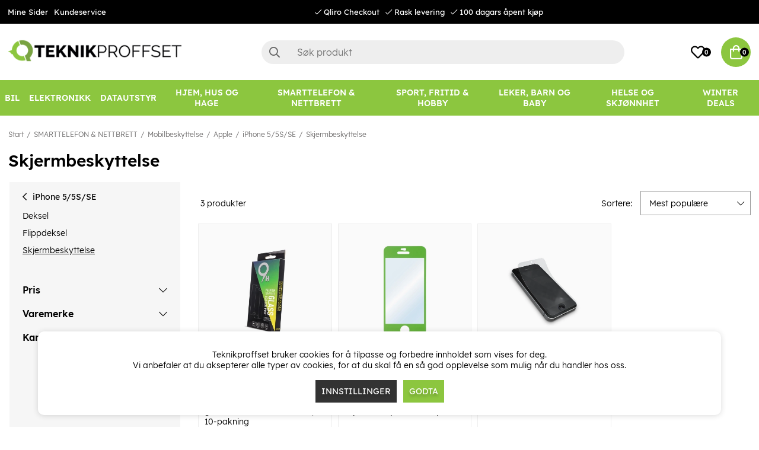

--- FILE ---
content_type: text/html; charset=UTF-8
request_url: https://www.teknikproffset.no/smarttelefon-og-nettbrett/mobilbeskyttelse/apple-3/iphone-5-5s-se/skjermbeskyttelse
body_size: 81037
content:
<!DOCTYPE html>
<html lang="no">
<head>
	<script nonce="EZ3wq7rtYfJzEnhu32zpkL1w8eRJ9611XXCOyEKEE-A" type="text/javascript"> var cm_active_categories = [1,2,3]; var cm_preactive_categories = []; var blocked_nodes = {}; var observer = new MutationObserver(function (mutations) { for(var i = 0; i < mutations.length; i++) { var _ref = mutations[i]; var addedNodes = _ref.addedNodes; for(var j = 0; j < addedNodes.length; j++) { var node = addedNodes[j]; if (node.nodeType === 1) { var src = node.src || ''; var type = node.type; var consent_type = ''; if (typeof node.attributes.consent_type !== 'undefined' && typeof node.attributes.consent_type.value !== 'undefined') consent_type = node.attributes.consent_type.value; if (blocked_content_type(consent_type)) { if (typeof blocked_nodes[consent_type] === 'undefined') blocked_nodes[consent_type] = []; var clone; if (node.tagName === 'SCRIPT') { clone = node.cloneNode(true); } else { clone = node; } clone.air_prev = node.previousElementSibling; clone.air_next = node.nextElementSibling; clone.air_parent = node.parentElement; blocked_nodes[consent_type].push(clone); if (node.tagName === 'SCRIPT') node.type = 'javascript/blocked'; node.parentElement.removeChild(node); var beforeScriptExecuteListener = function beforeScriptExecuteListener(event) { event.preventDefault(); }; node.addEventListener('beforescriptexecute', beforeScriptExecuteListener); } else { log_node(node, consent_type); } } } } }); observer.observe(document.documentElement, { childList: true, subtree: true }); var blocked_content_type = function blocked_content_type(consent_type) { var blocked = 0; if ((typeof(cm_active_categories) == "undefined" || cm_active_categories.includes(parseInt(consent_type))) && consent_type && !check_consent(consent_type, "") && consent_type > 1) blocked = 1; return blocked; }; var external_nodes = []; var internal_nodes = []; var inline_nodes = []; var log_node = function log_node(node, consent_type) { if (node.tagName === 'SCRIPT') { if (node.src && (node.src.indexOf(window.location.host) <= -1 || node.src.indexOf(window.location.host) > 10)) { external_nodes.push(node.src); } else if (node.src) { internal_nodes.push(node.src); } else { inline_nodes.push(node.innerHTML); } } }; document.addEventListener("DOMContentLoaded", function() { if (document.querySelector('#cookie_consent')) { init_cookie_consent(); } }); var init_cookie_consent = function init_cookie_consent(force) { var cookie_consent = get_cookie_consent("air_cookie_consent") || ""; var all_signed = 0; var consents = []; if (cookie_consent) { all_signed = 1; consents = JSON.parse(cookie_consent); var elements = document.querySelectorAll('#cookie_consent_manager input[type=checkbox]'); for (let element of elements) { if (typeof(consents[element.value]) == "undefined") all_signed = 0; } } else { var elements = document.querySelectorAll('#cookie_consent_manager input[type=checkbox][prechecked=true]'); for (let element of elements) { element.checked = true; } } if (!all_signed || force) { document.getElementById('cookie_consent').style.display = 'block'; var elements = document.querySelectorAll('#cookie_consent_manager input[type=checkbox]'); for (let element of elements) { if (consents[element.value]) element.checked = consents[element.value]; } init_acm_click_events(); } }; var init_acm_click_events = function() { document.getElementById("cookie_consent_manage").addEventListener("click", function () { let cookie_consent_manager = document.getElementById('cookie_consent_manager'); if (cookie_consent_manager) cookie_consent_manager.style.display = 'block'; let cookie_consent = document.getElementById('cookie_consent'); if (cookie_consent) cookie_consent.classList.add('managing'); document.querySelectorAll(".dimmer2").forEach(item => { item.addEventListener('click', event => { item.classList.add('active') }) }); }); document.getElementById("cookie_consent_manage_rec").addEventListener("click", function () { var elements = document.querySelectorAll('#cookie_consent_manager input[type=checkbox]'); for (let element of elements) { element.checked = true; } document.getElementById("cookie_consent_manager_confirm").dispatchEvent(new Event("click")); }); let cookie_consent_manager_accept = document.getElementById("cookie_consent_manager_accept"); if (cookie_consent_manager_accept) { cookie_consent_manager_accept.addEventListener("click", function () { cm_action(true); }); } document.getElementById("cookie_consent_manager_confirm").addEventListener("click", function () { cm_action(); }); document.querySelectorAll(".cookie_consent_manager_accept_req").forEach(item => { item.addEventListener('click', event => { cm_action(false); }) }); }; var cm_action = function(consent){ let cookie_consent = document.getElementById('cookie_consent'); if (cookie_consent) cookie_consent.style.display = 'none'; let cookie_consent_manager = document.getElementById('cookie_consent_manager'); if (cookie_consent_manager) cookie_consent_manager.style.display = 'none'; document.querySelectorAll(".dimmer2").forEach(item => { item.addEventListener('click', event => { item.classList.remove('active') }) }); var consents = {}; var elements = document.querySelectorAll('#cookie_consent_manager input[type=checkbox]'); for (let element of elements) { consents[element.value] = typeof(consent) !== "undefined" ? consent : element.checked; } consents[1] = true; var cookie_consents = JSON.stringify(consents); set_cookie_consent(cookie_consents); consent_action(cookie_consents); window.dispatchEvent(new Event("acm_change")); }; var set_cookie_consent = function set_cookie_consent(value) { var exdate = new Date(); exdate.setDate(exdate.getDate() + 30); document.cookie = "air_cookie_consent" + "=" + value + "; expires= " + exdate.toUTCString() + "; path=/" + (location.protocol === "https:" ? "; secure" : ""); }; var get_cookie_consent = function get_cookie_consent(name) { var nameEQ = name + "="; var ca = document.cookie.split('; '); for (let c of ca) { if (c.indexOf(nameEQ) === 0) return c.substring(nameEQ.length, c.length); } return null; }; var consent_action = function consent_action(cookie_consent) { var consent_data = JSON.parse(cookie_consent); for(var category_id in consent_data) { if (consent_data[category_id]) { approve_category(category_id); } } }; var approve_category = function(category_id) { if (typeof blocked_nodes[category_id] !== 'undefined') { for (let node of blocked_nodes[category_id]) { if (node.type == "text/javascript") { var script = document.createElement("script"); script.type = "text/javascript"; if (node.src) { script.src = node.src; } else if (node.innerHTML) { script.innerHTML = node.innerHTML; } document.getElementsByTagName("head")[0].appendChild(script); } else if (node.air_prev && node.air_parent) { cm_insertAfter(node, node.air_prev, node.air_parent); } else if (node.air_next && node.air_parent) { node.air_parent.insertBefore(node, node.air_next); } else if (node.air_parent) { node.air_parent.append(node); } } delete blocked_nodes[category_id]; } }; function cm_insertAfter(newNode, existingNode, parent) { parent.insertBefore(newNode, existingNode.nextSibling); } var check_consent = function check_consent(type, cookie_consent) { if (!type) return false; if (!cookie_consent) cookie_consent = get_cookie_consent("air_cookie_consent"); if (!cookie_consent) return (typeof(cm_preactive_categories) == "undefined" || cm_preactive_categories.includes(parseInt(type))); var consents = JSON.parse(cookie_consent); if (typeof(consents[type]) === 'undefined') return false; return consents[type]; }; </script>
	<meta charset="utf-8">
	<title>Skjermbeskyttelse | Teknikproffset.no</title>
	<meta name="description" content="Skjermbeskyttelse - iPhone 5/5S/SE - Apple - Mobilbeskyttelse - SMARTTELEFON & NETTBRETT. Kjøp på Teknikproffset.no.">
	<meta name="keywords" content="">
	<meta name="robots" content="INDEX, FOLLOW">
	<meta name="revisit-after" content="14 days">
	<meta name="distribution" content="global">
	<meta http-equiv="expires" content="0">
	<meta name="theme-color" content="#000000" />
	<!-- disables Compatibility view IE -->
	<meta http-equiv="X-UA-Compatible" content="IE=9; IE=8; IE=7; IE=EDGE" />
	<!-- Responsive and mobile friendly stuff -->
	<meta name="HandheldFriendly" content="True">
	<meta name="viewport" content="initial-scale=1.0, minimum-scale=1.0, width=device-width">
	<meta name="apple-mobile-web-app-capable" content="yes" />
	<link rel="canonical" href="https://www.teknikproffset.no/smarttelefon-og-nettbrett/mobilbeskyttelse/apple-3/iphone-5-5s-se/skjermbeskyttelse" />
	<meta property="og:url" content="https://www.teknikproffset.no/smarttelefon-og-nettbrett/mobilbeskyttelse/apple-3/iphone-5-5s-se/skjermbeskyttelse"/>
<meta property="og:title" content="Skjermbeskyttelse"/>


	<link rel="icon" href="/favicon.ico" type="image/x-icon">
	<!-- preload fonts -->
	<link rel="preload" as="font" href="/themes/air_theme_x/design/css/webfonts/open-sans-regular.woff2" onload="this.rel='font'" crossorigin>
	<link rel="preload" as="font" href="/themes/air_theme_x/design/css/webfonts/open-sans-700.woff2" onload="this.rel='font'" crossorigin>
	<link rel="preload" as="font" href="/themes/air_theme_x/design/css/webfonts/fa-light-300.woff2" onload="this.rel='font'" crossorigin>
	<link rel="preload" as="font" href="/themes/air_theme_x/design/css/webfonts/fa-regular-400.woff2" onload="this.rel='font'" crossorigin>
	<link rel="preload" as="font" href="/themes/air_theme_x/design/css/webfonts/fa-solid-900.woff2" onload="this.rel='font'" crossorigin>
	<!-- preload logo -->
	<link rel="preload" as="image" href="/themes/master/design/bilder/teknikproffset_logo.png">

	<script type="text/javascript">
		if(/MSIE \d|Trident.*rv:/.test(navigator.userAgent)){
			document.write('<script src="/themes/air_theme_x/design/script/ie11CustomProperties.js"><\/script><link rel="stylesheet" href="/themes/air_theme_x/design/css/ie.css">');
		}
	</script>

	










<script nonce="EZ3wq7rtYfJzEnhu32zpkL1w8eRJ9611XXCOyEKEE-A">/** FILE: /themes/default/design/script/jquery.min.3.4.1.js **/
!function(e,t){"use strict";"object"==typeof module&&"object"==typeof module.exports?module.exports=e.document?t(e,!0):function(e){if(!e.document)throw new Error("jQuery requires a window with a document");return t(e)}:t(e)}("undefined"!=typeof window?window:this,function(C,e){"use strict";var t=[],E=C.document,r=Object.getPrototypeOf,s=t.slice,g=t.concat,u=t.push,i=t.indexOf,n={},o=n.toString,v=n.hasOwnProperty,a=v.toString,l=a.call(Object),y={},m=function(e){return"function"==typeof e&&"number"!=typeof e.nodeType},x=function(e){return null!=e&&e===e.window},c={type:!0,src:!0,nonce:!0,noModule:!0};function b(e,t,n){var r,i,o=(n=n||E).createElement("script");if(o.text=e,t)for(r in c)(i=t[r]||t.getAttribute&&t.getAttribute(r))&&o.setAttribute(r,i);n.head.appendChild(o).parentNode.removeChild(o)}function w(e){return null==e?e+"":"object"==typeof e||"function"==typeof e?n[o.call(e)]||"object":typeof e}var f="3.4.1",k=function(e,t){return new k.fn.init(e,t)},p=/^[\s\uFEFF\xA0]+|[\s\uFEFF\xA0]+$/g;function d(e){var t=!!e&&"length"in e&&e.length,n=w(e);return!m(e)&&!x(e)&&("array"===n||0===t||"number"==typeof t&&0<t&&t-1 in e)}k.fn=k.prototype={jquery:f,constructor:k,length:0,toArray:function(){return s.call(this)},get:function(e){return null==e?s.call(this):e<0?this[e+this.length]:this[e]},pushStack:function(e){var t=k.merge(this.constructor(),e);return t.prevObject=this,t},each:function(e){return k.each(this,e)},map:function(n){return this.pushStack(k.map(this,function(e,t){return n.call(e,t,e)}))},slice:function(){return this.pushStack(s.apply(this,arguments))},first:function(){return this.eq(0)},last:function(){return this.eq(-1)},eq:function(e){var t=this.length,n=+e+(e<0?t:0);return this.pushStack(0<=n&&n<t?[this[n]]:[])},end:function(){return this.prevObject||this.constructor()},push:u,sort:t.sort,splice:t.splice},k.extend=k.fn.extend=function(){var e,t,n,r,i,o,a=arguments[0]||{},s=1,u=arguments.length,l=!1;for("boolean"==typeof a&&(l=a,a=arguments[s]||{},s++),"object"==typeof a||m(a)||(a={}),s===u&&(a=this,s--);s<u;s++)if(null!=(e=arguments[s]))for(t in e)r=e[t],"__proto__"!==t&&a!==r&&(l&&r&&(k.isPlainObject(r)||(i=Array.isArray(r)))?(n=a[t],o=i&&!Array.isArray(n)?[]:i||k.isPlainObject(n)?n:{},i=!1,a[t]=k.extend(l,o,r)):void 0!==r&&(a[t]=r));return a},k.extend({expando:"jQuery"+(f+Math.random()).replace(/\D/g,""),isReady:!0,error:function(e){throw new Error(e)},noop:function(){},isPlainObject:function(e){var t,n;return!(!e||"[object Object]"!==o.call(e))&&(!(t=r(e))||"function"==typeof(n=v.call(t,"constructor")&&t.constructor)&&a.call(n)===l)},isEmptyObject:function(e){var t;for(t in e)return!1;return!0},globalEval:function(e,t){b(e,{nonce:t&&t.nonce})},each:function(e,t){var n,r=0;if(d(e)){for(n=e.length;r<n;r++)if(!1===t.call(e[r],r,e[r]))break}else for(r in e)if(!1===t.call(e[r],r,e[r]))break;return e},trim:function(e){return null==e?"":(e+"").replace(p,"")},makeArray:function(e,t){var n=t||[];return null!=e&&(d(Object(e))?k.merge(n,"string"==typeof e?[e]:e):u.call(n,e)),n},inArray:function(e,t,n){return null==t?-1:i.call(t,e,n)},merge:function(e,t){for(var n=+t.length,r=0,i=e.length;r<n;r++)e[i++]=t[r];return e.length=i,e},grep:function(e,t,n){for(var r=[],i=0,o=e.length,a=!n;i<o;i++)!t(e[i],i)!==a&&r.push(e[i]);return r},map:function(e,t,n){var r,i,o=0,a=[];if(d(e))for(r=e.length;o<r;o++)null!=(i=t(e[o],o,n))&&a.push(i);else for(o in e)null!=(i=t(e[o],o,n))&&a.push(i);return g.apply([],a)},guid:1,support:y}),"function"==typeof Symbol&&(k.fn[Symbol.iterator]=t[Symbol.iterator]),k.each("Boolean Number String Function Array Date RegExp Object Error Symbol".split(" "),function(e,t){n["[object "+t+"]"]=t.toLowerCase()});var h=function(n){var e,d,b,o,i,h,f,g,w,u,l,T,C,a,E,v,s,c,y,k="sizzle"+1*new Date,m=n.document,S=0,r=0,p=ue(),x=ue(),N=ue(),A=ue(),D=function(e,t){return e===t&&(l=!0),0},j={}.hasOwnProperty,t=[],q=t.pop,L=t.push,H=t.push,O=t.slice,P=function(e,t){for(var n=0,r=e.length;n<r;n++)if(e[n]===t)return n;return-1},R="checked|selected|async|autofocus|autoplay|controls|defer|disabled|hidden|ismap|loop|multiple|open|readonly|required|scoped",M="[\\x20\\t\\r\\n\\f]",I="(?:\\\\.|[\\w-]|[^\0-\\xa0])+",W="\\["+M+"*("+I+")(?:"+M+"*([*^$|!~]?=)"+M+"*(?:'((?:\\\\.|[^\\\\'])*)'|\"((?:\\\\.|[^\\\\\"])*)\"|("+I+"))|)"+M+"*\\]",$=":("+I+")(?:\\((('((?:\\\\.|[^\\\\'])*)'|\"((?:\\\\.|[^\\\\\"])*)\")|((?:\\\\.|[^\\\\()[\\]]|"+W+")*)|.*)\\)|)",F=new RegExp(M+"+","g"),B=new RegExp("^"+M+"+|((?:^|[^\\\\])(?:\\\\.)*)"+M+"+$","g"),_=new RegExp("^"+M+"*,"+M+"*"),z=new RegExp("^"+M+"*([>+~]|"+M+")"+M+"*"),U=new RegExp(M+"|>"),X=new RegExp($),V=new RegExp("^"+I+"$"),G={ID:new RegExp("^#("+I+")"),CLASS:new RegExp("^\\.("+I+")"),TAG:new RegExp("^("+I+"|[*])"),ATTR:new RegExp("^"+W),PSEUDO:new RegExp("^"+$),CHILD:new RegExp("^:(only|first|last|nth|nth-last)-(child|of-type)(?:\\("+M+"*(even|odd|(([+-]|)(\\d*)n|)"+M+"*(?:([+-]|)"+M+"*(\\d+)|))"+M+"*\\)|)","i"),bool:new RegExp("^(?:"+R+")$","i"),needsContext:new RegExp("^"+M+"*[>+~]|:(even|odd|eq|gt|lt|nth|first|last)(?:\\("+M+"*((?:-\\d)?\\d*)"+M+"*\\)|)(?=[^-]|$)","i")},Y=/HTML$/i,Q=/^(?:input|select|textarea|button)$/i,J=/^h\d$/i,K=/^[^{]+\{\s*\[native \w/,Z=/^(?:#([\w-]+)|(\w+)|\.([\w-]+))$/,ee=/[+~]/,te=new RegExp("\\\\([\\da-f]{1,6}"+M+"?|("+M+")|.)","ig"),ne=function(e,t,n){var r="0x"+t-65536;return r!=r||n?t:r<0?String.fromCharCode(r+65536):String.fromCharCode(r>>10|55296,1023&r|56320)},re=/([\0-\x1f\x7f]|^-?\d)|^-$|[^\0-\x1f\x7f-\uFFFF\w-]/g,ie=function(e,t){return t?"\0"===e?"\ufffd":e.slice(0,-1)+"\\"+e.charCodeAt(e.length-1).toString(16)+" ":"\\"+e},oe=function(){T()},ae=be(function(e){return!0===e.disabled&&"fieldset"===e.nodeName.toLowerCase()},{dir:"parentNode",next:"legend"});try{H.apply(t=O.call(m.childNodes),m.childNodes),t[m.childNodes.length].nodeType}catch(e){H={apply:t.length?function(e,t){L.apply(e,O.call(t))}:function(e,t){var n=e.length,r=0;while(e[n++]=t[r++]);e.length=n-1}}}function se(t,e,n,r){var i,o,a,s,u,l,c,f=e&&e.ownerDocument,p=e?e.nodeType:9;if(n=n||[],"string"!=typeof t||!t||1!==p&&9!==p&&11!==p)return n;if(!r&&((e?e.ownerDocument||e:m)!==C&&T(e),e=e||C,E)){if(11!==p&&(u=Z.exec(t)))if(i=u[1]){if(9===p){if(!(a=e.getElementById(i)))return n;if(a.id===i)return n.push(a),n}else if(f&&(a=f.getElementById(i))&&y(e,a)&&a.id===i)return n.push(a),n}else{if(u[2])return H.apply(n,e.getElementsByTagName(t)),n;if((i=u[3])&&d.getElementsByClassName&&e.getElementsByClassName)return H.apply(n,e.getElementsByClassName(i)),n}if(d.qsa&&!A[t+" "]&&(!v||!v.test(t))&&(1!==p||"object"!==e.nodeName.toLowerCase())){if(c=t,f=e,1===p&&U.test(t)){(s=e.getAttribute("id"))?s=s.replace(re,ie):e.setAttribute("id",s=k),o=(l=h(t)).length;while(o--)l[o]="#"+s+" "+xe(l[o]);c=l.join(","),f=ee.test(t)&&ye(e.parentNode)||e}try{return H.apply(n,f.querySelectorAll(c)),n}catch(e){A(t,!0)}finally{s===k&&e.removeAttribute("id")}}}return g(t.replace(B,"$1"),e,n,r)}function ue(){var r=[];return function e(t,n){return r.push(t+" ")>b.cacheLength&&delete e[r.shift()],e[t+" "]=n}}function le(e){return e[k]=!0,e}function ce(e){var t=C.createElement("fieldset");try{return!!e(t)}catch(e){return!1}finally{t.parentNode&&t.parentNode.removeChild(t),t=null}}function fe(e,t){var n=e.split("|"),r=n.length;while(r--)b.attrHandle[n[r]]=t}function pe(e,t){var n=t&&e,r=n&&1===e.nodeType&&1===t.nodeType&&e.sourceIndex-t.sourceIndex;if(r)return r;if(n)while(n=n.nextSibling)if(n===t)return-1;return e?1:-1}function de(t){return function(e){return"input"===e.nodeName.toLowerCase()&&e.type===t}}function he(n){return function(e){var t=e.nodeName.toLowerCase();return("input"===t||"button"===t)&&e.type===n}}function ge(t){return function(e){return"form"in e?e.parentNode&&!1===e.disabled?"label"in e?"label"in e.parentNode?e.parentNode.disabled===t:e.disabled===t:e.isDisabled===t||e.isDisabled!==!t&&ae(e)===t:e.disabled===t:"label"in e&&e.disabled===t}}function ve(a){return le(function(o){return o=+o,le(function(e,t){var n,r=a([],e.length,o),i=r.length;while(i--)e[n=r[i]]&&(e[n]=!(t[n]=e[n]))})})}function ye(e){return e&&"undefined"!=typeof e.getElementsByTagName&&e}for(e in d=se.support={},i=se.isXML=function(e){var t=e.namespaceURI,n=(e.ownerDocument||e).documentElement;return!Y.test(t||n&&n.nodeName||"HTML")},T=se.setDocument=function(e){var t,n,r=e?e.ownerDocument||e:m;return r!==C&&9===r.nodeType&&r.documentElement&&(a=(C=r).documentElement,E=!i(C),m!==C&&(n=C.defaultView)&&n.top!==n&&(n.addEventListener?n.addEventListener("unload",oe,!1):n.attachEvent&&n.attachEvent("onunload",oe)),d.attributes=ce(function(e){return e.className="i",!e.getAttribute("className")}),d.getElementsByTagName=ce(function(e){return e.appendChild(C.createComment("")),!e.getElementsByTagName("*").length}),d.getElementsByClassName=K.test(C.getElementsByClassName),d.getById=ce(function(e){return a.appendChild(e).id=k,!C.getElementsByName||!C.getElementsByName(k).length}),d.getById?(b.filter.ID=function(e){var t=e.replace(te,ne);return function(e){return e.getAttribute("id")===t}},b.find.ID=function(e,t){if("undefined"!=typeof t.getElementById&&E){var n=t.getElementById(e);return n?[n]:[]}}):(b.filter.ID=function(e){var n=e.replace(te,ne);return function(e){var t="undefined"!=typeof e.getAttributeNode&&e.getAttributeNode("id");return t&&t.value===n}},b.find.ID=function(e,t){if("undefined"!=typeof t.getElementById&&E){var n,r,i,o=t.getElementById(e);if(o){if((n=o.getAttributeNode("id"))&&n.value===e)return[o];i=t.getElementsByName(e),r=0;while(o=i[r++])if((n=o.getAttributeNode("id"))&&n.value===e)return[o]}return[]}}),b.find.TAG=d.getElementsByTagName?function(e,t){return"undefined"!=typeof t.getElementsByTagName?t.getElementsByTagName(e):d.qsa?t.querySelectorAll(e):void 0}:function(e,t){var n,r=[],i=0,o=t.getElementsByTagName(e);if("*"===e){while(n=o[i++])1===n.nodeType&&r.push(n);return r}return o},b.find.CLASS=d.getElementsByClassName&&function(e,t){if("undefined"!=typeof t.getElementsByClassName&&E)return t.getElementsByClassName(e)},s=[],v=[],(d.qsa=K.test(C.querySelectorAll))&&(ce(function(e){a.appendChild(e).innerHTML="<a id='"+k+"'></a><select id='"+k+"-\r\\' msallowcapture=''><option selected=''></option></select>",e.querySelectorAll("[msallowcapture^='']").length&&v.push("[*^$]="+M+"*(?:''|\"\")"),e.querySelectorAll("[selected]").length||v.push("\\["+M+"*(?:value|"+R+")"),e.querySelectorAll("[id~="+k+"-]").length||v.push("~="),e.querySelectorAll(":checked").length||v.push(":checked"),e.querySelectorAll("a#"+k+"+*").length||v.push(".#.+[+~]")}),ce(function(e){e.innerHTML="<a href='' disabled='disabled'></a><select disabled='disabled'><option/></select>";var t=C.createElement("input");t.setAttribute("type","hidden"),e.appendChild(t).setAttribute("name","D"),e.querySelectorAll("[name=d]").length&&v.push("name"+M+"*[*^$|!~]?="),2!==e.querySelectorAll(":enabled").length&&v.push(":enabled",":disabled"),a.appendChild(e).disabled=!0,2!==e.querySelectorAll(":disabled").length&&v.push(":enabled",":disabled"),e.querySelectorAll("*,:x"),v.push(",.*:")})),(d.matchesSelector=K.test(c=a.matches||a.webkitMatchesSelector||a.mozMatchesSelector||a.oMatchesSelector||a.msMatchesSelector))&&ce(function(e){d.disconnectedMatch=c.call(e,"*"),c.call(e,"[s!='']:x"),s.push("!=",$)}),v=v.length&&new RegExp(v.join("|")),s=s.length&&new RegExp(s.join("|")),t=K.test(a.compareDocumentPosition),y=t||K.test(a.contains)?function(e,t){var n=9===e.nodeType?e.documentElement:e,r=t&&t.parentNode;return e===r||!(!r||1!==r.nodeType||!(n.contains?n.contains(r):e.compareDocumentPosition&&16&e.compareDocumentPosition(r)))}:function(e,t){if(t)while(t=t.parentNode)if(t===e)return!0;return!1},D=t?function(e,t){if(e===t)return l=!0,0;var n=!e.compareDocumentPosition-!t.compareDocumentPosition;return n||(1&(n=(e.ownerDocument||e)===(t.ownerDocument||t)?e.compareDocumentPosition(t):1)||!d.sortDetached&&t.compareDocumentPosition(e)===n?e===C||e.ownerDocument===m&&y(m,e)?-1:t===C||t.ownerDocument===m&&y(m,t)?1:u?P(u,e)-P(u,t):0:4&n?-1:1)}:function(e,t){if(e===t)return l=!0,0;var n,r=0,i=e.parentNode,o=t.parentNode,a=[e],s=[t];if(!i||!o)return e===C?-1:t===C?1:i?-1:o?1:u?P(u,e)-P(u,t):0;if(i===o)return pe(e,t);n=e;while(n=n.parentNode)a.unshift(n);n=t;while(n=n.parentNode)s.unshift(n);while(a[r]===s[r])r++;return r?pe(a[r],s[r]):a[r]===m?-1:s[r]===m?1:0}),C},se.matches=function(e,t){return se(e,null,null,t)},se.matchesSelector=function(e,t){if((e.ownerDocument||e)!==C&&T(e),d.matchesSelector&&E&&!A[t+" "]&&(!s||!s.test(t))&&(!v||!v.test(t)))try{var n=c.call(e,t);if(n||d.disconnectedMatch||e.document&&11!==e.document.nodeType)return n}catch(e){A(t,!0)}return 0<se(t,C,null,[e]).length},se.contains=function(e,t){return(e.ownerDocument||e)!==C&&T(e),y(e,t)},se.attr=function(e,t){(e.ownerDocument||e)!==C&&T(e);var n=b.attrHandle[t.toLowerCase()],r=n&&j.call(b.attrHandle,t.toLowerCase())?n(e,t,!E):void 0;return void 0!==r?r:d.attributes||!E?e.getAttribute(t):(r=e.getAttributeNode(t))&&r.specified?r.value:null},se.escape=function(e){return(e+"").replace(re,ie)},se.error=function(e){throw new Error("Syntax error, unrecognized expression: "+e)},se.uniqueSort=function(e){var t,n=[],r=0,i=0;if(l=!d.detectDuplicates,u=!d.sortStable&&e.slice(0),e.sort(D),l){while(t=e[i++])t===e[i]&&(r=n.push(i));while(r--)e.splice(n[r],1)}return u=null,e},o=se.getText=function(e){var t,n="",r=0,i=e.nodeType;if(i){if(1===i||9===i||11===i){if("string"==typeof e.textContent)return e.textContent;for(e=e.firstChild;e;e=e.nextSibling)n+=o(e)}else if(3===i||4===i)return e.nodeValue}else while(t=e[r++])n+=o(t);return n},(b=se.selectors={cacheLength:50,createPseudo:le,match:G,attrHandle:{},find:{},relative:{">":{dir:"parentNode",first:!0}," ":{dir:"parentNode"},"+":{dir:"previousSibling",first:!0},"~":{dir:"previousSibling"}},preFilter:{ATTR:function(e){return e[1]=e[1].replace(te,ne),e[3]=(e[3]||e[4]||e[5]||"").replace(te,ne),"~="===e[2]&&(e[3]=" "+e[3]+" "),e.slice(0,4)},CHILD:function(e){return e[1]=e[1].toLowerCase(),"nth"===e[1].slice(0,3)?(e[3]||se.error(e[0]),e[4]=+(e[4]?e[5]+(e[6]||1):2*("even"===e[3]||"odd"===e[3])),e[5]=+(e[7]+e[8]||"odd"===e[3])):e[3]&&se.error(e[0]),e},PSEUDO:function(e){var t,n=!e[6]&&e[2];return G.CHILD.test(e[0])?null:(e[3]?e[2]=e[4]||e[5]||"":n&&X.test(n)&&(t=h(n,!0))&&(t=n.indexOf(")",n.length-t)-n.length)&&(e[0]=e[0].slice(0,t),e[2]=n.slice(0,t)),e.slice(0,3))}},filter:{TAG:function(e){var t=e.replace(te,ne).toLowerCase();return"*"===e?function(){return!0}:function(e){return e.nodeName&&e.nodeName.toLowerCase()===t}},CLASS:function(e){var t=p[e+" "];return t||(t=new RegExp("(^|"+M+")"+e+"("+M+"|$)"))&&p(e,function(e){return t.test("string"==typeof e.className&&e.className||"undefined"!=typeof e.getAttribute&&e.getAttribute("class")||"")})},ATTR:function(n,r,i){return function(e){var t=se.attr(e,n);return null==t?"!="===r:!r||(t+="","="===r?t===i:"!="===r?t!==i:"^="===r?i&&0===t.indexOf(i):"*="===r?i&&-1<t.indexOf(i):"$="===r?i&&t.slice(-i.length)===i:"~="===r?-1<(" "+t.replace(F," ")+" ").indexOf(i):"|="===r&&(t===i||t.slice(0,i.length+1)===i+"-"))}},CHILD:function(h,e,t,g,v){var y="nth"!==h.slice(0,3),m="last"!==h.slice(-4),x="of-type"===e;return 1===g&&0===v?function(e){return!!e.parentNode}:function(e,t,n){var r,i,o,a,s,u,l=y!==m?"nextSibling":"previousSibling",c=e.parentNode,f=x&&e.nodeName.toLowerCase(),p=!n&&!x,d=!1;if(c){if(y){while(l){a=e;while(a=a[l])if(x?a.nodeName.toLowerCase()===f:1===a.nodeType)return!1;u=l="only"===h&&!u&&"nextSibling"}return!0}if(u=[m?c.firstChild:c.lastChild],m&&p){d=(s=(r=(i=(o=(a=c)[k]||(a[k]={}))[a.uniqueID]||(o[a.uniqueID]={}))[h]||[])[0]===S&&r[1])&&r[2],a=s&&c.childNodes[s];while(a=++s&&a&&a[l]||(d=s=0)||u.pop())if(1===a.nodeType&&++d&&a===e){i[h]=[S,s,d];break}}else if(p&&(d=s=(r=(i=(o=(a=e)[k]||(a[k]={}))[a.uniqueID]||(o[a.uniqueID]={}))[h]||[])[0]===S&&r[1]),!1===d)while(a=++s&&a&&a[l]||(d=s=0)||u.pop())if((x?a.nodeName.toLowerCase()===f:1===a.nodeType)&&++d&&(p&&((i=(o=a[k]||(a[k]={}))[a.uniqueID]||(o[a.uniqueID]={}))[h]=[S,d]),a===e))break;return(d-=v)===g||d%g==0&&0<=d/g}}},PSEUDO:function(e,o){var t,a=b.pseudos[e]||b.setFilters[e.toLowerCase()]||se.error("unsupported pseudo: "+e);return a[k]?a(o):1<a.length?(t=[e,e,"",o],b.setFilters.hasOwnProperty(e.toLowerCase())?le(function(e,t){var n,r=a(e,o),i=r.length;while(i--)e[n=P(e,r[i])]=!(t[n]=r[i])}):function(e){return a(e,0,t)}):a}},pseudos:{not:le(function(e){var r=[],i=[],s=f(e.replace(B,"$1"));return s[k]?le(function(e,t,n,r){var i,o=s(e,null,r,[]),a=e.length;while(a--)(i=o[a])&&(e[a]=!(t[a]=i))}):function(e,t,n){return r[0]=e,s(r,null,n,i),r[0]=null,!i.pop()}}),has:le(function(t){return function(e){return 0<se(t,e).length}}),contains:le(function(t){return t=t.replace(te,ne),function(e){return-1<(e.textContent||o(e)).indexOf(t)}}),lang:le(function(n){return V.test(n||"")||se.error("unsupported lang: "+n),n=n.replace(te,ne).toLowerCase(),function(e){var t;do{if(t=E?e.lang:e.getAttribute("xml:lang")||e.getAttribute("lang"))return(t=t.toLowerCase())===n||0===t.indexOf(n+"-")}while((e=e.parentNode)&&1===e.nodeType);return!1}}),target:function(e){var t=n.location&&n.location.hash;return t&&t.slice(1)===e.id},root:function(e){return e===a},focus:function(e){return e===C.activeElement&&(!C.hasFocus||C.hasFocus())&&!!(e.type||e.href||~e.tabIndex)},enabled:ge(!1),disabled:ge(!0),checked:function(e){var t=e.nodeName.toLowerCase();return"input"===t&&!!e.checked||"option"===t&&!!e.selected},selected:function(e){return e.parentNode&&e.parentNode.selectedIndex,!0===e.selected},empty:function(e){for(e=e.firstChild;e;e=e.nextSibling)if(e.nodeType<6)return!1;return!0},parent:function(e){return!b.pseudos.empty(e)},header:function(e){return J.test(e.nodeName)},input:function(e){return Q.test(e.nodeName)},button:function(e){var t=e.nodeName.toLowerCase();return"input"===t&&"button"===e.type||"button"===t},text:function(e){var t;return"input"===e.nodeName.toLowerCase()&&"text"===e.type&&(null==(t=e.getAttribute("type"))||"text"===t.toLowerCase())},first:ve(function(){return[0]}),last:ve(function(e,t){return[t-1]}),eq:ve(function(e,t,n){return[n<0?n+t:n]}),even:ve(function(e,t){for(var n=0;n<t;n+=2)e.push(n);return e}),odd:ve(function(e,t){for(var n=1;n<t;n+=2)e.push(n);return e}),lt:ve(function(e,t,n){for(var r=n<0?n+t:t<n?t:n;0<=--r;)e.push(r);return e}),gt:ve(function(e,t,n){for(var r=n<0?n+t:n;++r<t;)e.push(r);return e})}}).pseudos.nth=b.pseudos.eq,{radio:!0,checkbox:!0,file:!0,password:!0,image:!0})b.pseudos[e]=de(e);for(e in{submit:!0,reset:!0})b.pseudos[e]=he(e);function me(){}function xe(e){for(var t=0,n=e.length,r="";t<n;t++)r+=e[t].value;return r}function be(s,e,t){var u=e.dir,l=e.next,c=l||u,f=t&&"parentNode"===c,p=r++;return e.first?function(e,t,n){while(e=e[u])if(1===e.nodeType||f)return s(e,t,n);return!1}:function(e,t,n){var r,i,o,a=[S,p];if(n){while(e=e[u])if((1===e.nodeType||f)&&s(e,t,n))return!0}else while(e=e[u])if(1===e.nodeType||f)if(i=(o=e[k]||(e[k]={}))[e.uniqueID]||(o[e.uniqueID]={}),l&&l===e.nodeName.toLowerCase())e=e[u]||e;else{if((r=i[c])&&r[0]===S&&r[1]===p)return a[2]=r[2];if((i[c]=a)[2]=s(e,t,n))return!0}return!1}}function we(i){return 1<i.length?function(e,t,n){var r=i.length;while(r--)if(!i[r](e,t,n))return!1;return!0}:i[0]}function Te(e,t,n,r,i){for(var o,a=[],s=0,u=e.length,l=null!=t;s<u;s++)(o=e[s])&&(n&&!n(o,r,i)||(a.push(o),l&&t.push(s)));return a}function Ce(d,h,g,v,y,e){return v&&!v[k]&&(v=Ce(v)),y&&!y[k]&&(y=Ce(y,e)),le(function(e,t,n,r){var i,o,a,s=[],u=[],l=t.length,c=e||function(e,t,n){for(var r=0,i=t.length;r<i;r++)se(e,t[r],n);return n}(h||"*",n.nodeType?[n]:n,[]),f=!d||!e&&h?c:Te(c,s,d,n,r),p=g?y||(e?d:l||v)?[]:t:f;if(g&&g(f,p,n,r),v){i=Te(p,u),v(i,[],n,r),o=i.length;while(o--)(a=i[o])&&(p[u[o]]=!(f[u[o]]=a))}if(e){if(y||d){if(y){i=[],o=p.length;while(o--)(a=p[o])&&i.push(f[o]=a);y(null,p=[],i,r)}o=p.length;while(o--)(a=p[o])&&-1<(i=y?P(e,a):s[o])&&(e[i]=!(t[i]=a))}}else p=Te(p===t?p.splice(l,p.length):p),y?y(null,t,p,r):H.apply(t,p)})}function Ee(e){for(var i,t,n,r=e.length,o=b.relative[e[0].type],a=o||b.relative[" "],s=o?1:0,u=be(function(e){return e===i},a,!0),l=be(function(e){return-1<P(i,e)},a,!0),c=[function(e,t,n){var r=!o&&(n||t!==w)||((i=t).nodeType?u(e,t,n):l(e,t,n));return i=null,r}];s<r;s++)if(t=b.relative[e[s].type])c=[be(we(c),t)];else{if((t=b.filter[e[s].type].apply(null,e[s].matches))[k]){for(n=++s;n<r;n++)if(b.relative[e[n].type])break;return Ce(1<s&&we(c),1<s&&xe(e.slice(0,s-1).concat({value:" "===e[s-2].type?"*":""})).replace(B,"$1"),t,s<n&&Ee(e.slice(s,n)),n<r&&Ee(e=e.slice(n)),n<r&&xe(e))}c.push(t)}return we(c)}return me.prototype=b.filters=b.pseudos,b.setFilters=new me,h=se.tokenize=function(e,t){var n,r,i,o,a,s,u,l=x[e+" "];if(l)return t?0:l.slice(0);a=e,s=[],u=b.preFilter;while(a){for(o in n&&!(r=_.exec(a))||(r&&(a=a.slice(r[0].length)||a),s.push(i=[])),n=!1,(r=z.exec(a))&&(n=r.shift(),i.push({value:n,type:r[0].replace(B," ")}),a=a.slice(n.length)),b.filter)!(r=G[o].exec(a))||u[o]&&!(r=u[o](r))||(n=r.shift(),i.push({value:n,type:o,matches:r}),a=a.slice(n.length));if(!n)break}return t?a.length:a?se.error(e):x(e,s).slice(0)},f=se.compile=function(e,t){var n,v,y,m,x,r,i=[],o=[],a=N[e+" "];if(!a){t||(t=h(e)),n=t.length;while(n--)(a=Ee(t[n]))[k]?i.push(a):o.push(a);(a=N(e,(v=o,m=0<(y=i).length,x=0<v.length,r=function(e,t,n,r,i){var o,a,s,u=0,l="0",c=e&&[],f=[],p=w,d=e||x&&b.find.TAG("*",i),h=S+=null==p?1:Math.random()||.1,g=d.length;for(i&&(w=t===C||t||i);l!==g&&null!=(o=d[l]);l++){if(x&&o){a=0,t||o.ownerDocument===C||(T(o),n=!E);while(s=v[a++])if(s(o,t||C,n)){r.push(o);break}i&&(S=h)}m&&((o=!s&&o)&&u--,e&&c.push(o))}if(u+=l,m&&l!==u){a=0;while(s=y[a++])s(c,f,t,n);if(e){if(0<u)while(l--)c[l]||f[l]||(f[l]=q.call(r));f=Te(f)}H.apply(r,f),i&&!e&&0<f.length&&1<u+y.length&&se.uniqueSort(r)}return i&&(S=h,w=p),c},m?le(r):r))).selector=e}return a},g=se.select=function(e,t,n,r){var i,o,a,s,u,l="function"==typeof e&&e,c=!r&&h(e=l.selector||e);if(n=n||[],1===c.length){if(2<(o=c[0]=c[0].slice(0)).length&&"ID"===(a=o[0]).type&&9===t.nodeType&&E&&b.relative[o[1].type]){if(!(t=(b.find.ID(a.matches[0].replace(te,ne),t)||[])[0]))return n;l&&(t=t.parentNode),e=e.slice(o.shift().value.length)}i=G.needsContext.test(e)?0:o.length;while(i--){if(a=o[i],b.relative[s=a.type])break;if((u=b.find[s])&&(r=u(a.matches[0].replace(te,ne),ee.test(o[0].type)&&ye(t.parentNode)||t))){if(o.splice(i,1),!(e=r.length&&xe(o)))return H.apply(n,r),n;break}}}return(l||f(e,c))(r,t,!E,n,!t||ee.test(e)&&ye(t.parentNode)||t),n},d.sortStable=k.split("").sort(D).join("")===k,d.detectDuplicates=!!l,T(),d.sortDetached=ce(function(e){return 1&e.compareDocumentPosition(C.createElement("fieldset"))}),ce(function(e){return e.innerHTML="<a href='#'></a>","#"===e.firstChild.getAttribute("href")})||fe("type|href|height|width",function(e,t,n){if(!n)return e.getAttribute(t,"type"===t.toLowerCase()?1:2)}),d.attributes&&ce(function(e){return e.innerHTML="<input/>",e.firstChild.setAttribute("value",""),""===e.firstChild.getAttribute("value")})||fe("value",function(e,t,n){if(!n&&"input"===e.nodeName.toLowerCase())return e.defaultValue}),ce(function(e){return null==e.getAttribute("disabled")})||fe(R,function(e,t,n){var r;if(!n)return!0===e[t]?t.toLowerCase():(r=e.getAttributeNode(t))&&r.specified?r.value:null}),se}(C);k.find=h,k.expr=h.selectors,k.expr[":"]=k.expr.pseudos,k.uniqueSort=k.unique=h.uniqueSort,k.text=h.getText,k.isXMLDoc=h.isXML,k.contains=h.contains,k.escapeSelector=h.escape;var T=function(e,t,n){var r=[],i=void 0!==n;while((e=e[t])&&9!==e.nodeType)if(1===e.nodeType){if(i&&k(e).is(n))break;r.push(e)}return r},S=function(e,t){for(var n=[];e;e=e.nextSibling)1===e.nodeType&&e!==t&&n.push(e);return n},N=k.expr.match.needsContext;function A(e,t){return e.nodeName&&e.nodeName.toLowerCase()===t.toLowerCase()}var D=/^<([a-z][^\/\0>:\x20\t\r\n\f]*)[\x20\t\r\n\f]*\/?>(?:<\/\1>|)$/i;function j(e,n,r){return m(n)?k.grep(e,function(e,t){return!!n.call(e,t,e)!==r}):n.nodeType?k.grep(e,function(e){return e===n!==r}):"string"!=typeof n?k.grep(e,function(e){return-1<i.call(n,e)!==r}):k.filter(n,e,r)}k.filter=function(e,t,n){var r=t[0];return n&&(e=":not("+e+")"),1===t.length&&1===r.nodeType?k.find.matchesSelector(r,e)?[r]:[]:k.find.matches(e,k.grep(t,function(e){return 1===e.nodeType}))},k.fn.extend({find:function(e){var t,n,r=this.length,i=this;if("string"!=typeof e)return this.pushStack(k(e).filter(function(){for(t=0;t<r;t++)if(k.contains(i[t],this))return!0}));for(n=this.pushStack([]),t=0;t<r;t++)k.find(e,i[t],n);return 1<r?k.uniqueSort(n):n},filter:function(e){return this.pushStack(j(this,e||[],!1))},not:function(e){return this.pushStack(j(this,e||[],!0))},is:function(e){return!!j(this,"string"==typeof e&&N.test(e)?k(e):e||[],!1).length}});var q,L=/^(?:\s*(<[\w\W]+>)[^>]*|#([\w-]+))$/;(k.fn.init=function(e,t,n){var r,i;if(!e)return this;if(n=n||q,"string"==typeof e){if(!(r="<"===e[0]&&">"===e[e.length-1]&&3<=e.length?[null,e,null]:L.exec(e))||!r[1]&&t)return!t||t.jquery?(t||n).find(e):this.constructor(t).find(e);if(r[1]){if(t=t instanceof k?t[0]:t,k.merge(this,k.parseHTML(r[1],t&&t.nodeType?t.ownerDocument||t:E,!0)),D.test(r[1])&&k.isPlainObject(t))for(r in t)m(this[r])?this[r](t[r]):this.attr(r,t[r]);return this}return(i=E.getElementById(r[2]))&&(this[0]=i,this.length=1),this}return e.nodeType?(this[0]=e,this.length=1,this):m(e)?void 0!==n.ready?n.ready(e):e(k):k.makeArray(e,this)}).prototype=k.fn,q=k(E);var H=/^(?:parents|prev(?:Until|All))/,O={children:!0,contents:!0,next:!0,prev:!0};function P(e,t){while((e=e[t])&&1!==e.nodeType);return e}k.fn.extend({has:function(e){var t=k(e,this),n=t.length;return this.filter(function(){for(var e=0;e<n;e++)if(k.contains(this,t[e]))return!0})},closest:function(e,t){var n,r=0,i=this.length,o=[],a="string"!=typeof e&&k(e);if(!N.test(e))for(;r<i;r++)for(n=this[r];n&&n!==t;n=n.parentNode)if(n.nodeType<11&&(a?-1<a.index(n):1===n.nodeType&&k.find.matchesSelector(n,e))){o.push(n);break}return this.pushStack(1<o.length?k.uniqueSort(o):o)},index:function(e){return e?"string"==typeof e?i.call(k(e),this[0]):i.call(this,e.jquery?e[0]:e):this[0]&&this[0].parentNode?this.first().prevAll().length:-1},add:function(e,t){return this.pushStack(k.uniqueSort(k.merge(this.get(),k(e,t))))},addBack:function(e){return this.add(null==e?this.prevObject:this.prevObject.filter(e))}}),k.each({parent:function(e){var t=e.parentNode;return t&&11!==t.nodeType?t:null},parents:function(e){return T(e,"parentNode")},parentsUntil:function(e,t,n){return T(e,"parentNode",n)},next:function(e){return P(e,"nextSibling")},prev:function(e){return P(e,"previousSibling")},nextAll:function(e){return T(e,"nextSibling")},prevAll:function(e){return T(e,"previousSibling")},nextUntil:function(e,t,n){return T(e,"nextSibling",n)},prevUntil:function(e,t,n){return T(e,"previousSibling",n)},siblings:function(e){return S((e.parentNode||{}).firstChild,e)},children:function(e){return S(e.firstChild)},contents:function(e){return"undefined"!=typeof e.contentDocument?e.contentDocument:(A(e,"template")&&(e=e.content||e),k.merge([],e.childNodes))}},function(r,i){k.fn[r]=function(e,t){var n=k.map(this,i,e);return"Until"!==r.slice(-5)&&(t=e),t&&"string"==typeof t&&(n=k.filter(t,n)),1<this.length&&(O[r]||k.uniqueSort(n),H.test(r)&&n.reverse()),this.pushStack(n)}});var R=/[^\x20\t\r\n\f]+/g;function M(e){return e}function I(e){throw e}function W(e,t,n,r){var i;try{e&&m(i=e.promise)?i.call(e).done(t).fail(n):e&&m(i=e.then)?i.call(e,t,n):t.apply(void 0,[e].slice(r))}catch(e){n.apply(void 0,[e])}}k.Callbacks=function(r){var e,n;r="string"==typeof r?(e=r,n={},k.each(e.match(R)||[],function(e,t){n[t]=!0}),n):k.extend({},r);var i,t,o,a,s=[],u=[],l=-1,c=function(){for(a=a||r.once,o=i=!0;u.length;l=-1){t=u.shift();while(++l<s.length)!1===s[l].apply(t[0],t[1])&&r.stopOnFalse&&(l=s.length,t=!1)}r.memory||(t=!1),i=!1,a&&(s=t?[]:"")},f={add:function(){return s&&(t&&!i&&(l=s.length-1,u.push(t)),function n(e){k.each(e,function(e,t){m(t)?r.unique&&f.has(t)||s.push(t):t&&t.length&&"string"!==w(t)&&n(t)})}(arguments),t&&!i&&c()),this},remove:function(){return k.each(arguments,function(e,t){var n;while(-1<(n=k.inArray(t,s,n)))s.splice(n,1),n<=l&&l--}),this},has:function(e){return e?-1<k.inArray(e,s):0<s.length},empty:function(){return s&&(s=[]),this},disable:function(){return a=u=[],s=t="",this},disabled:function(){return!s},lock:function(){return a=u=[],t||i||(s=t=""),this},locked:function(){return!!a},fireWith:function(e,t){return a||(t=[e,(t=t||[]).slice?t.slice():t],u.push(t),i||c()),this},fire:function(){return f.fireWith(this,arguments),this},fired:function(){return!!o}};return f},k.extend({Deferred:function(e){var o=[["notify","progress",k.Callbacks("memory"),k.Callbacks("memory"),2],["resolve","done",k.Callbacks("once memory"),k.Callbacks("once memory"),0,"resolved"],["reject","fail",k.Callbacks("once memory"),k.Callbacks("once memory"),1,"rejected"]],i="pending",a={state:function(){return i},always:function(){return s.done(arguments).fail(arguments),this},"catch":function(e){return a.then(null,e)},pipe:function(){var i=arguments;return k.Deferred(function(r){k.each(o,function(e,t){var n=m(i[t[4]])&&i[t[4]];s[t[1]](function(){var e=n&&n.apply(this,arguments);e&&m(e.promise)?e.promise().progress(r.notify).done(r.resolve).fail(r.reject):r[t[0]+"With"](this,n?[e]:arguments)})}),i=null}).promise()},then:function(t,n,r){var u=0;function l(i,o,a,s){return function(){var n=this,r=arguments,e=function(){var e,t;if(!(i<u)){if((e=a.apply(n,r))===o.promise())throw new TypeError("Thenable self-resolution");t=e&&("object"==typeof e||"function"==typeof e)&&e.then,m(t)?s?t.call(e,l(u,o,M,s),l(u,o,I,s)):(u++,t.call(e,l(u,o,M,s),l(u,o,I,s),l(u,o,M,o.notifyWith))):(a!==M&&(n=void 0,r=[e]),(s||o.resolveWith)(n,r))}},t=s?e:function(){try{e()}catch(e){k.Deferred.exceptionHook&&k.Deferred.exceptionHook(e,t.stackTrace),u<=i+1&&(a!==I&&(n=void 0,r=[e]),o.rejectWith(n,r))}};i?t():(k.Deferred.getStackHook&&(t.stackTrace=k.Deferred.getStackHook()),C.setTimeout(t))}}return k.Deferred(function(e){o[0][3].add(l(0,e,m(r)?r:M,e.notifyWith)),o[1][3].add(l(0,e,m(t)?t:M)),o[2][3].add(l(0,e,m(n)?n:I))}).promise()},promise:function(e){return null!=e?k.extend(e,a):a}},s={};return k.each(o,function(e,t){var n=t[2],r=t[5];a[t[1]]=n.add,r&&n.add(function(){i=r},o[3-e][2].disable,o[3-e][3].disable,o[0][2].lock,o[0][3].lock),n.add(t[3].fire),s[t[0]]=function(){return s[t[0]+"With"](this===s?void 0:this,arguments),this},s[t[0]+"With"]=n.fireWith}),a.promise(s),e&&e.call(s,s),s},when:function(e){var n=arguments.length,t=n,r=Array(t),i=s.call(arguments),o=k.Deferred(),a=function(t){return function(e){r[t]=this,i[t]=1<arguments.length?s.call(arguments):e,--n||o.resolveWith(r,i)}};if(n<=1&&(W(e,o.done(a(t)).resolve,o.reject,!n),"pending"===o.state()||m(i[t]&&i[t].then)))return o.then();while(t--)W(i[t],a(t),o.reject);return o.promise()}});var $=/^(Eval|Internal|Range|Reference|Syntax|Type|URI)Error$/;k.Deferred.exceptionHook=function(e,t){C.console&&C.console.warn&&e&&$.test(e.name)&&C.console.warn("jQuery.Deferred exception: "+e.message,e.stack,t)},k.readyException=function(e){C.setTimeout(function(){throw e})};var F=k.Deferred();function B(){E.removeEventListener("DOMContentLoaded",B),C.removeEventListener("load",B),k.ready()}k.fn.ready=function(e){return F.then(e)["catch"](function(e){k.readyException(e)}),this},k.extend({isReady:!1,readyWait:1,ready:function(e){(!0===e?--k.readyWait:k.isReady)||(k.isReady=!0)!==e&&0<--k.readyWait||F.resolveWith(E,[k])}}),k.ready.then=F.then,"complete"===E.readyState||"loading"!==E.readyState&&!E.documentElement.doScroll?C.setTimeout(k.ready):(E.addEventListener("DOMContentLoaded",B),C.addEventListener("load",B));var _=function(e,t,n,r,i,o,a){var s=0,u=e.length,l=null==n;if("object"===w(n))for(s in i=!0,n)_(e,t,s,n[s],!0,o,a);else if(void 0!==r&&(i=!0,m(r)||(a=!0),l&&(a?(t.call(e,r),t=null):(l=t,t=function(e,t,n){return l.call(k(e),n)})),t))for(;s<u;s++)t(e[s],n,a?r:r.call(e[s],s,t(e[s],n)));return i?e:l?t.call(e):u?t(e[0],n):o},z=/^-ms-/,U=/-([a-z])/g;function X(e,t){return t.toUpperCase()}function V(e){return e.replace(z,"ms-").replace(U,X)}var G=function(e){return 1===e.nodeType||9===e.nodeType||!+e.nodeType};function Y(){this.expando=k.expando+Y.uid++}Y.uid=1,Y.prototype={cache:function(e){var t=e[this.expando];return t||(t={},G(e)&&(e.nodeType?e[this.expando]=t:Object.defineProperty(e,this.expando,{value:t,configurable:!0}))),t},set:function(e,t,n){var r,i=this.cache(e);if("string"==typeof t)i[V(t)]=n;else for(r in t)i[V(r)]=t[r];return i},get:function(e,t){return void 0===t?this.cache(e):e[this.expando]&&e[this.expando][V(t)]},access:function(e,t,n){return void 0===t||t&&"string"==typeof t&&void 0===n?this.get(e,t):(this.set(e,t,n),void 0!==n?n:t)},remove:function(e,t){var n,r=e[this.expando];if(void 0!==r){if(void 0!==t){n=(t=Array.isArray(t)?t.map(V):(t=V(t))in r?[t]:t.match(R)||[]).length;while(n--)delete r[t[n]]}(void 0===t||k.isEmptyObject(r))&&(e.nodeType?e[this.expando]=void 0:delete e[this.expando])}},hasData:function(e){var t=e[this.expando];return void 0!==t&&!k.isEmptyObject(t)}};var Q=new Y,J=new Y,K=/^(?:\{[\w\W]*\}|\[[\w\W]*\])$/,Z=/[A-Z]/g;function ee(e,t,n){var r,i;if(void 0===n&&1===e.nodeType)if(r="data-"+t.replace(Z,"-$&").toLowerCase(),"string"==typeof(n=e.getAttribute(r))){try{n="true"===(i=n)||"false"!==i&&("null"===i?null:i===+i+""?+i:K.test(i)?JSON.parse(i):i)}catch(e){}J.set(e,t,n)}else n=void 0;return n}k.extend({hasData:function(e){return J.hasData(e)||Q.hasData(e)},data:function(e,t,n){return J.access(e,t,n)},removeData:function(e,t){J.remove(e,t)},_data:function(e,t,n){return Q.access(e,t,n)},_removeData:function(e,t){Q.remove(e,t)}}),k.fn.extend({data:function(n,e){var t,r,i,o=this[0],a=o&&o.attributes;if(void 0===n){if(this.length&&(i=J.get(o),1===o.nodeType&&!Q.get(o,"hasDataAttrs"))){t=a.length;while(t--)a[t]&&0===(r=a[t].name).indexOf("data-")&&(r=V(r.slice(5)),ee(o,r,i[r]));Q.set(o,"hasDataAttrs",!0)}return i}return"object"==typeof n?this.each(function(){J.set(this,n)}):_(this,function(e){var t;if(o&&void 0===e)return void 0!==(t=J.get(o,n))?t:void 0!==(t=ee(o,n))?t:void 0;this.each(function(){J.set(this,n,e)})},null,e,1<arguments.length,null,!0)},removeData:function(e){return this.each(function(){J.remove(this,e)})}}),k.extend({queue:function(e,t,n){var r;if(e)return t=(t||"fx")+"queue",r=Q.get(e,t),n&&(!r||Array.isArray(n)?r=Q.access(e,t,k.makeArray(n)):r.push(n)),r||[]},dequeue:function(e,t){t=t||"fx";var n=k.queue(e,t),r=n.length,i=n.shift(),o=k._queueHooks(e,t);"inprogress"===i&&(i=n.shift(),r--),i&&("fx"===t&&n.unshift("inprogress"),delete o.stop,i.call(e,function(){k.dequeue(e,t)},o)),!r&&o&&o.empty.fire()},_queueHooks:function(e,t){var n=t+"queueHooks";return Q.get(e,n)||Q.access(e,n,{empty:k.Callbacks("once memory").add(function(){Q.remove(e,[t+"queue",n])})})}}),k.fn.extend({queue:function(t,n){var e=2;return"string"!=typeof t&&(n=t,t="fx",e--),arguments.length<e?k.queue(this[0],t):void 0===n?this:this.each(function(){var e=k.queue(this,t,n);k._queueHooks(this,t),"fx"===t&&"inprogress"!==e[0]&&k.dequeue(this,t)})},dequeue:function(e){return this.each(function(){k.dequeue(this,e)})},clearQueue:function(e){return this.queue(e||"fx",[])},promise:function(e,t){var n,r=1,i=k.Deferred(),o=this,a=this.length,s=function(){--r||i.resolveWith(o,[o])};"string"!=typeof e&&(t=e,e=void 0),e=e||"fx";while(a--)(n=Q.get(o[a],e+"queueHooks"))&&n.empty&&(r++,n.empty.add(s));return s(),i.promise(t)}});var te=/[+-]?(?:\d*\.|)\d+(?:[eE][+-]?\d+|)/.source,ne=new RegExp("^(?:([+-])=|)("+te+")([a-z%]*)$","i"),re=["Top","Right","Bottom","Left"],ie=E.documentElement,oe=function(e){return k.contains(e.ownerDocument,e)},ae={composed:!0};ie.getRootNode&&(oe=function(e){return k.contains(e.ownerDocument,e)||e.getRootNode(ae)===e.ownerDocument});var se=function(e,t){return"none"===(e=t||e).style.display||""===e.style.display&&oe(e)&&"none"===k.css(e,"display")},ue=function(e,t,n,r){var i,o,a={};for(o in t)a[o]=e.style[o],e.style[o]=t[o];for(o in i=n.apply(e,r||[]),t)e.style[o]=a[o];return i};function le(e,t,n,r){var i,o,a=20,s=r?function(){return r.cur()}:function(){return k.css(e,t,"")},u=s(),l=n&&n[3]||(k.cssNumber[t]?"":"px"),c=e.nodeType&&(k.cssNumber[t]||"px"!==l&&+u)&&ne.exec(k.css(e,t));if(c&&c[3]!==l){u/=2,l=l||c[3],c=+u||1;while(a--)k.style(e,t,c+l),(1-o)*(1-(o=s()/u||.5))<=0&&(a=0),c/=o;c*=2,k.style(e,t,c+l),n=n||[]}return n&&(c=+c||+u||0,i=n[1]?c+(n[1]+1)*n[2]:+n[2],r&&(r.unit=l,r.start=c,r.end=i)),i}var ce={};function fe(e,t){for(var n,r,i,o,a,s,u,l=[],c=0,f=e.length;c<f;c++)(r=e[c]).style&&(n=r.style.display,t?("none"===n&&(l[c]=Q.get(r,"display")||null,l[c]||(r.style.display="")),""===r.style.display&&se(r)&&(l[c]=(u=a=o=void 0,a=(i=r).ownerDocument,s=i.nodeName,(u=ce[s])||(o=a.body.appendChild(a.createElement(s)),u=k.css(o,"display"),o.parentNode.removeChild(o),"none"===u&&(u="block"),ce[s]=u)))):"none"!==n&&(l[c]="none",Q.set(r,"display",n)));for(c=0;c<f;c++)null!=l[c]&&(e[c].style.display=l[c]);return e}k.fn.extend({show:function(){return fe(this,!0)},hide:function(){return fe(this)},toggle:function(e){return"boolean"==typeof e?e?this.show():this.hide():this.each(function(){se(this)?k(this).show():k(this).hide()})}});var pe=/^(?:checkbox|radio)$/i,de=/<([a-z][^\/\0>\x20\t\r\n\f]*)/i,he=/^$|^module$|\/(?:java|ecma)script/i,ge={option:[1,"<select multiple='multiple'>","</select>"],thead:[1,"<table>","</table>"],col:[2,"<table><colgroup>","</colgroup></table>"],tr:[2,"<table><tbody>","</tbody></table>"],td:[3,"<table><tbody><tr>","</tr></tbody></table>"],_default:[0,"",""]};function ve(e,t){var n;return n="undefined"!=typeof e.getElementsByTagName?e.getElementsByTagName(t||"*"):"undefined"!=typeof e.querySelectorAll?e.querySelectorAll(t||"*"):[],void 0===t||t&&A(e,t)?k.merge([e],n):n}function ye(e,t){for(var n=0,r=e.length;n<r;n++)Q.set(e[n],"globalEval",!t||Q.get(t[n],"globalEval"))}ge.optgroup=ge.option,ge.tbody=ge.tfoot=ge.colgroup=ge.caption=ge.thead,ge.th=ge.td;var me,xe,be=/<|&#?\w+;/;function we(e,t,n,r,i){for(var o,a,s,u,l,c,f=t.createDocumentFragment(),p=[],d=0,h=e.length;d<h;d++)if((o=e[d])||0===o)if("object"===w(o))k.merge(p,o.nodeType?[o]:o);else if(be.test(o)){a=a||f.appendChild(t.createElement("div")),s=(de.exec(o)||["",""])[1].toLowerCase(),u=ge[s]||ge._default,a.innerHTML=u[1]+k.htmlPrefilter(o)+u[2],c=u[0];while(c--)a=a.lastChild;k.merge(p,a.childNodes),(a=f.firstChild).textContent=""}else p.push(t.createTextNode(o));f.textContent="",d=0;while(o=p[d++])if(r&&-1<k.inArray(o,r))i&&i.push(o);else if(l=oe(o),a=ve(f.appendChild(o),"script"),l&&ye(a),n){c=0;while(o=a[c++])he.test(o.type||"")&&n.push(o)}return f}me=E.createDocumentFragment().appendChild(E.createElement("div")),(xe=E.createElement("input")).setAttribute("type","radio"),xe.setAttribute("checked","checked"),xe.setAttribute("name","t"),me.appendChild(xe),y.checkClone=me.cloneNode(!0).cloneNode(!0).lastChild.checked,me.innerHTML="<textarea>x</textarea>",y.noCloneChecked=!!me.cloneNode(!0).lastChild.defaultValue;var Te=/^key/,Ce=/^(?:mouse|pointer|contextmenu|drag|drop)|click/,Ee=/^([^.]*)(?:\.(.+)|)/;function ke(){return!0}function Se(){return!1}function Ne(e,t){return e===function(){try{return E.activeElement}catch(e){}}()==("focus"===t)}function Ae(e,t,n,r,i,o){var a,s;if("object"==typeof t){for(s in"string"!=typeof n&&(r=r||n,n=void 0),t)Ae(e,s,n,r,t[s],o);return e}if(null==r&&null==i?(i=n,r=n=void 0):null==i&&("string"==typeof n?(i=r,r=void 0):(i=r,r=n,n=void 0)),!1===i)i=Se;else if(!i)return e;return 1===o&&(a=i,(i=function(e){return k().off(e),a.apply(this,arguments)}).guid=a.guid||(a.guid=k.guid++)),e.each(function(){k.event.add(this,t,i,r,n)})}function De(e,i,o){o?(Q.set(e,i,!1),k.event.add(e,i,{namespace:!1,handler:function(e){var t,n,r=Q.get(this,i);if(1&e.isTrigger&&this[i]){if(r.length)(k.event.special[i]||{}).delegateType&&e.stopPropagation();else if(r=s.call(arguments),Q.set(this,i,r),t=o(this,i),this[i](),r!==(n=Q.get(this,i))||t?Q.set(this,i,!1):n={},r!==n)return e.stopImmediatePropagation(),e.preventDefault(),n.value}else r.length&&(Q.set(this,i,{value:k.event.trigger(k.extend(r[0],k.Event.prototype),r.slice(1),this)}),e.stopImmediatePropagation())}})):void 0===Q.get(e,i)&&k.event.add(e,i,ke)}k.event={global:{},add:function(t,e,n,r,i){var o,a,s,u,l,c,f,p,d,h,g,v=Q.get(t);if(v){n.handler&&(n=(o=n).handler,i=o.selector),i&&k.find.matchesSelector(ie,i),n.guid||(n.guid=k.guid++),(u=v.events)||(u=v.events={}),(a=v.handle)||(a=v.handle=function(e){return"undefined"!=typeof k&&k.event.triggered!==e.type?k.event.dispatch.apply(t,arguments):void 0}),l=(e=(e||"").match(R)||[""]).length;while(l--)d=g=(s=Ee.exec(e[l])||[])[1],h=(s[2]||"").split(".").sort(),d&&(f=k.event.special[d]||{},d=(i?f.delegateType:f.bindType)||d,f=k.event.special[d]||{},c=k.extend({type:d,origType:g,data:r,handler:n,guid:n.guid,selector:i,needsContext:i&&k.expr.match.needsContext.test(i),namespace:h.join(".")},o),(p=u[d])||((p=u[d]=[]).delegateCount=0,f.setup&&!1!==f.setup.call(t,r,h,a)||t.addEventListener&&t.addEventListener(d,a)),f.add&&(f.add.call(t,c),c.handler.guid||(c.handler.guid=n.guid)),i?p.splice(p.delegateCount++,0,c):p.push(c),k.event.global[d]=!0)}},remove:function(e,t,n,r,i){var o,a,s,u,l,c,f,p,d,h,g,v=Q.hasData(e)&&Q.get(e);if(v&&(u=v.events)){l=(t=(t||"").match(R)||[""]).length;while(l--)if(d=g=(s=Ee.exec(t[l])||[])[1],h=(s[2]||"").split(".").sort(),d){f=k.event.special[d]||{},p=u[d=(r?f.delegateType:f.bindType)||d]||[],s=s[2]&&new RegExp("(^|\\.)"+h.join("\\.(?:.*\\.|)")+"(\\.|$)"),a=o=p.length;while(o--)c=p[o],!i&&g!==c.origType||n&&n.guid!==c.guid||s&&!s.test(c.namespace)||r&&r!==c.selector&&("**"!==r||!c.selector)||(p.splice(o,1),c.selector&&p.delegateCount--,f.remove&&f.remove.call(e,c));a&&!p.length&&(f.teardown&&!1!==f.teardown.call(e,h,v.handle)||k.removeEvent(e,d,v.handle),delete u[d])}else for(d in u)k.event.remove(e,d+t[l],n,r,!0);k.isEmptyObject(u)&&Q.remove(e,"handle events")}},dispatch:function(e){var t,n,r,i,o,a,s=k.event.fix(e),u=new Array(arguments.length),l=(Q.get(this,"events")||{})[s.type]||[],c=k.event.special[s.type]||{};for(u[0]=s,t=1;t<arguments.length;t++)u[t]=arguments[t];if(s.delegateTarget=this,!c.preDispatch||!1!==c.preDispatch.call(this,s)){a=k.event.handlers.call(this,s,l),t=0;while((i=a[t++])&&!s.isPropagationStopped()){s.currentTarget=i.elem,n=0;while((o=i.handlers[n++])&&!s.isImmediatePropagationStopped())s.rnamespace&&!1!==o.namespace&&!s.rnamespace.test(o.namespace)||(s.handleObj=o,s.data=o.data,void 0!==(r=((k.event.special[o.origType]||{}).handle||o.handler).apply(i.elem,u))&&!1===(s.result=r)&&(s.preventDefault(),s.stopPropagation()))}return c.postDispatch&&c.postDispatch.call(this,s),s.result}},handlers:function(e,t){var n,r,i,o,a,s=[],u=t.delegateCount,l=e.target;if(u&&l.nodeType&&!("click"===e.type&&1<=e.button))for(;l!==this;l=l.parentNode||this)if(1===l.nodeType&&("click"!==e.type||!0!==l.disabled)){for(o=[],a={},n=0;n<u;n++)void 0===a[i=(r=t[n]).selector+" "]&&(a[i]=r.needsContext?-1<k(i,this).index(l):k.find(i,this,null,[l]).length),a[i]&&o.push(r);o.length&&s.push({elem:l,handlers:o})}return l=this,u<t.length&&s.push({elem:l,handlers:t.slice(u)}),s},addProp:function(t,e){Object.defineProperty(k.Event.prototype,t,{enumerable:!0,configurable:!0,get:m(e)?function(){if(this.originalEvent)return e(this.originalEvent)}:function(){if(this.originalEvent)return this.originalEvent[t]},set:function(e){Object.defineProperty(this,t,{enumerable:!0,configurable:!0,writable:!0,value:e})}})},fix:function(e){return e[k.expando]?e:new k.Event(e)},special:{load:{noBubble:!0},click:{setup:function(e){var t=this||e;return pe.test(t.type)&&t.click&&A(t,"input")&&De(t,"click",ke),!1},trigger:function(e){var t=this||e;return pe.test(t.type)&&t.click&&A(t,"input")&&De(t,"click"),!0},_default:function(e){var t=e.target;return pe.test(t.type)&&t.click&&A(t,"input")&&Q.get(t,"click")||A(t,"a")}},beforeunload:{postDispatch:function(e){void 0!==e.result&&e.originalEvent&&(e.originalEvent.returnValue=e.result)}}}},k.removeEvent=function(e,t,n){e.removeEventListener&&e.removeEventListener(t,n)},k.Event=function(e,t){if(!(this instanceof k.Event))return new k.Event(e,t);e&&e.type?(this.originalEvent=e,this.type=e.type,this.isDefaultPrevented=e.defaultPrevented||void 0===e.defaultPrevented&&!1===e.returnValue?ke:Se,this.target=e.target&&3===e.target.nodeType?e.target.parentNode:e.target,this.currentTarget=e.currentTarget,this.relatedTarget=e.relatedTarget):this.type=e,t&&k.extend(this,t),this.timeStamp=e&&e.timeStamp||Date.now(),this[k.expando]=!0},k.Event.prototype={constructor:k.Event,isDefaultPrevented:Se,isPropagationStopped:Se,isImmediatePropagationStopped:Se,isSimulated:!1,preventDefault:function(){var e=this.originalEvent;this.isDefaultPrevented=ke,e&&!this.isSimulated&&e.preventDefault()},stopPropagation:function(){var e=this.originalEvent;this.isPropagationStopped=ke,e&&!this.isSimulated&&e.stopPropagation()},stopImmediatePropagation:function(){var e=this.originalEvent;this.isImmediatePropagationStopped=ke,e&&!this.isSimulated&&e.stopImmediatePropagation(),this.stopPropagation()}},k.each({altKey:!0,bubbles:!0,cancelable:!0,changedTouches:!0,ctrlKey:!0,detail:!0,eventPhase:!0,metaKey:!0,pageX:!0,pageY:!0,shiftKey:!0,view:!0,"char":!0,code:!0,charCode:!0,key:!0,keyCode:!0,button:!0,buttons:!0,clientX:!0,clientY:!0,offsetX:!0,offsetY:!0,pointerId:!0,pointerType:!0,screenX:!0,screenY:!0,targetTouches:!0,toElement:!0,touches:!0,which:function(e){var t=e.button;return null==e.which&&Te.test(e.type)?null!=e.charCode?e.charCode:e.keyCode:!e.which&&void 0!==t&&Ce.test(e.type)?1&t?1:2&t?3:4&t?2:0:e.which}},k.event.addProp),k.each({focus:"focusin",blur:"focusout"},function(e,t){k.event.special[e]={setup:function(){return De(this,e,Ne),!1},trigger:function(){return De(this,e),!0},delegateType:t}}),k.each({mouseenter:"mouseover",mouseleave:"mouseout",pointerenter:"pointerover",pointerleave:"pointerout"},function(e,i){k.event.special[e]={delegateType:i,bindType:i,handle:function(e){var t,n=e.relatedTarget,r=e.handleObj;return n&&(n===this||k.contains(this,n))||(e.type=r.origType,t=r.handler.apply(this,arguments),e.type=i),t}}}),k.fn.extend({on:function(e,t,n,r){return Ae(this,e,t,n,r)},one:function(e,t,n,r){return Ae(this,e,t,n,r,1)},off:function(e,t,n){var r,i;if(e&&e.preventDefault&&e.handleObj)return r=e.handleObj,k(e.delegateTarget).off(r.namespace?r.origType+"."+r.namespace:r.origType,r.selector,r.handler),this;if("object"==typeof e){for(i in e)this.off(i,t,e[i]);return this}return!1!==t&&"function"!=typeof t||(n=t,t=void 0),!1===n&&(n=Se),this.each(function(){k.event.remove(this,e,n,t)})}});var je=/<(?!area|br|col|embed|hr|img|input|link|meta|param)(([a-z][^\/\0>\x20\t\r\n\f]*)[^>]*)\/>/gi,qe=/<script|<style|<link/i,Le=/checked\s*(?:[^=]|=\s*.checked.)/i,He=/^\s*<!(?:\[CDATA\[|--)|(?:\]\]|--)>\s*$/g;function Oe(e,t){return A(e,"table")&&A(11!==t.nodeType?t:t.firstChild,"tr")&&k(e).children("tbody")[0]||e}function Pe(e){return e.type=(null!==e.getAttribute("type"))+"/"+e.type,e}function Re(e){return"true/"===(e.type||"").slice(0,5)?e.type=e.type.slice(5):e.removeAttribute("type"),e}function Me(e,t){var n,r,i,o,a,s,u,l;if(1===t.nodeType){if(Q.hasData(e)&&(o=Q.access(e),a=Q.set(t,o),l=o.events))for(i in delete a.handle,a.events={},l)for(n=0,r=l[i].length;n<r;n++)k.event.add(t,i,l[i][n]);J.hasData(e)&&(s=J.access(e),u=k.extend({},s),J.set(t,u))}}function Ie(n,r,i,o){r=g.apply([],r);var e,t,a,s,u,l,c=0,f=n.length,p=f-1,d=r[0],h=m(d);if(h||1<f&&"string"==typeof d&&!y.checkClone&&Le.test(d))return n.each(function(e){var t=n.eq(e);h&&(r[0]=d.call(this,e,t.html())),Ie(t,r,i,o)});if(f&&(t=(e=we(r,n[0].ownerDocument,!1,n,o)).firstChild,1===e.childNodes.length&&(e=t),t||o)){for(s=(a=k.map(ve(e,"script"),Pe)).length;c<f;c++)u=e,c!==p&&(u=k.clone(u,!0,!0),s&&k.merge(a,ve(u,"script"))),i.call(n[c],u,c);if(s)for(l=a[a.length-1].ownerDocument,k.map(a,Re),c=0;c<s;c++)u=a[c],he.test(u.type||"")&&!Q.access(u,"globalEval")&&k.contains(l,u)&&(u.src&&"module"!==(u.type||"").toLowerCase()?k._evalUrl&&!u.noModule&&k._evalUrl(u.src,{nonce:u.nonce||u.getAttribute("nonce")}):b(u.textContent.replace(He,""),u,l))}return n}function We(e,t,n){for(var r,i=t?k.filter(t,e):e,o=0;null!=(r=i[o]);o++)n||1!==r.nodeType||k.cleanData(ve(r)),r.parentNode&&(n&&oe(r)&&ye(ve(r,"script")),r.parentNode.removeChild(r));return e}k.extend({htmlPrefilter:function(e){return e.replace(je,"<$1></$2>")},clone:function(e,t,n){var r,i,o,a,s,u,l,c=e.cloneNode(!0),f=oe(e);if(!(y.noCloneChecked||1!==e.nodeType&&11!==e.nodeType||k.isXMLDoc(e)))for(a=ve(c),r=0,i=(o=ve(e)).length;r<i;r++)s=o[r],u=a[r],void 0,"input"===(l=u.nodeName.toLowerCase())&&pe.test(s.type)?u.checked=s.checked:"input"!==l&&"textarea"!==l||(u.defaultValue=s.defaultValue);if(t)if(n)for(o=o||ve(e),a=a||ve(c),r=0,i=o.length;r<i;r++)Me(o[r],a[r]);else Me(e,c);return 0<(a=ve(c,"script")).length&&ye(a,!f&&ve(e,"script")),c},cleanData:function(e){for(var t,n,r,i=k.event.special,o=0;void 0!==(n=e[o]);o++)if(G(n)){if(t=n[Q.expando]){if(t.events)for(r in t.events)i[r]?k.event.remove(n,r):k.removeEvent(n,r,t.handle);n[Q.expando]=void 0}n[J.expando]&&(n[J.expando]=void 0)}}}),k.fn.extend({detach:function(e){return We(this,e,!0)},remove:function(e){return We(this,e)},text:function(e){return _(this,function(e){return void 0===e?k.text(this):this.empty().each(function(){1!==this.nodeType&&11!==this.nodeType&&9!==this.nodeType||(this.textContent=e)})},null,e,arguments.length)},append:function(){return Ie(this,arguments,function(e){1!==this.nodeType&&11!==this.nodeType&&9!==this.nodeType||Oe(this,e).appendChild(e)})},prepend:function(){return Ie(this,arguments,function(e){if(1===this.nodeType||11===this.nodeType||9===this.nodeType){var t=Oe(this,e);t.insertBefore(e,t.firstChild)}})},before:function(){return Ie(this,arguments,function(e){this.parentNode&&this.parentNode.insertBefore(e,this)})},after:function(){return Ie(this,arguments,function(e){this.parentNode&&this.parentNode.insertBefore(e,this.nextSibling)})},empty:function(){for(var e,t=0;null!=(e=this[t]);t++)1===e.nodeType&&(k.cleanData(ve(e,!1)),e.textContent="");return this},clone:function(e,t){return e=null!=e&&e,t=null==t?e:t,this.map(function(){return k.clone(this,e,t)})},html:function(e){return _(this,function(e){var t=this[0]||{},n=0,r=this.length;if(void 0===e&&1===t.nodeType)return t.innerHTML;if("string"==typeof e&&!qe.test(e)&&!ge[(de.exec(e)||["",""])[1].toLowerCase()]){e=k.htmlPrefilter(e);try{for(;n<r;n++)1===(t=this[n]||{}).nodeType&&(k.cleanData(ve(t,!1)),t.innerHTML=e);t=0}catch(e){}}t&&this.empty().append(e)},null,e,arguments.length)},replaceWith:function(){var n=[];return Ie(this,arguments,function(e){var t=this.parentNode;k.inArray(this,n)<0&&(k.cleanData(ve(this)),t&&t.replaceChild(e,this))},n)}}),k.each({appendTo:"append",prependTo:"prepend",insertBefore:"before",insertAfter:"after",replaceAll:"replaceWith"},function(e,a){k.fn[e]=function(e){for(var t,n=[],r=k(e),i=r.length-1,o=0;o<=i;o++)t=o===i?this:this.clone(!0),k(r[o])[a](t),u.apply(n,t.get());return this.pushStack(n)}});var $e=new RegExp("^("+te+")(?!px)[a-z%]+$","i"),Fe=function(e){var t=e.ownerDocument.defaultView;return t&&t.opener||(t=C),t.getComputedStyle(e)},Be=new RegExp(re.join("|"),"i");function _e(e,t,n){var r,i,o,a,s=e.style;return(n=n||Fe(e))&&(""!==(a=n.getPropertyValue(t)||n[t])||oe(e)||(a=k.style(e,t)),!y.pixelBoxStyles()&&$e.test(a)&&Be.test(t)&&(r=s.width,i=s.minWidth,o=s.maxWidth,s.minWidth=s.maxWidth=s.width=a,a=n.width,s.width=r,s.minWidth=i,s.maxWidth=o)),void 0!==a?a+"":a}function ze(e,t){return{get:function(){if(!e())return(this.get=t).apply(this,arguments);delete this.get}}}!function(){function e(){if(u){s.style.cssText="position:absolute;left:-11111px;width:60px;margin-top:1px;padding:0;border:0",u.style.cssText="position:relative;display:block;box-sizing:border-box;overflow:scroll;margin:auto;border:1px;padding:1px;width:60%;top:1%",ie.appendChild(s).appendChild(u);var e=C.getComputedStyle(u);n="1%"!==e.top,a=12===t(e.marginLeft),u.style.right="60%",o=36===t(e.right),r=36===t(e.width),u.style.position="absolute",i=12===t(u.offsetWidth/3),ie.removeChild(s),u=null}}function t(e){return Math.round(parseFloat(e))}var n,r,i,o,a,s=E.createElement("div"),u=E.createElement("div");u.style&&(u.style.backgroundClip="content-box",u.cloneNode(!0).style.backgroundClip="",y.clearCloneStyle="content-box"===u.style.backgroundClip,k.extend(y,{boxSizingReliable:function(){return e(),r},pixelBoxStyles:function(){return e(),o},pixelPosition:function(){return e(),n},reliableMarginLeft:function(){return e(),a},scrollboxSize:function(){return e(),i}}))}();var Ue=["Webkit","Moz","ms"],Xe=E.createElement("div").style,Ve={};function Ge(e){var t=k.cssProps[e]||Ve[e];return t||(e in Xe?e:Ve[e]=function(e){var t=e[0].toUpperCase()+e.slice(1),n=Ue.length;while(n--)if((e=Ue[n]+t)in Xe)return e}(e)||e)}var Ye=/^(none|table(?!-c[ea]).+)/,Qe=/^--/,Je={position:"absolute",visibility:"hidden",display:"block"},Ke={letterSpacing:"0",fontWeight:"400"};function Ze(e,t,n){var r=ne.exec(t);return r?Math.max(0,r[2]-(n||0))+(r[3]||"px"):t}function et(e,t,n,r,i,o){var a="width"===t?1:0,s=0,u=0;if(n===(r?"border":"content"))return 0;for(;a<4;a+=2)"margin"===n&&(u+=k.css(e,n+re[a],!0,i)),r?("content"===n&&(u-=k.css(e,"padding"+re[a],!0,i)),"margin"!==n&&(u-=k.css(e,"border"+re[a]+"Width",!0,i))):(u+=k.css(e,"padding"+re[a],!0,i),"padding"!==n?u+=k.css(e,"border"+re[a]+"Width",!0,i):s+=k.css(e,"border"+re[a]+"Width",!0,i));return!r&&0<=o&&(u+=Math.max(0,Math.ceil(e["offset"+t[0].toUpperCase()+t.slice(1)]-o-u-s-.5))||0),u}function tt(e,t,n){var r=Fe(e),i=(!y.boxSizingReliable()||n)&&"border-box"===k.css(e,"boxSizing",!1,r),o=i,a=_e(e,t,r),s="offset"+t[0].toUpperCase()+t.slice(1);if($e.test(a)){if(!n)return a;a="auto"}return(!y.boxSizingReliable()&&i||"auto"===a||!parseFloat(a)&&"inline"===k.css(e,"display",!1,r))&&e.getClientRects().length&&(i="border-box"===k.css(e,"boxSizing",!1,r),(o=s in e)&&(a=e[s])),(a=parseFloat(a)||0)+et(e,t,n||(i?"border":"content"),o,r,a)+"px"}function nt(e,t,n,r,i){return new nt.prototype.init(e,t,n,r,i)}k.extend({cssHooks:{opacity:{get:function(e,t){if(t){var n=_e(e,"opacity");return""===n?"1":n}}}},cssNumber:{animationIterationCount:!0,columnCount:!0,fillOpacity:!0,flexGrow:!0,flexShrink:!0,fontWeight:!0,gridArea:!0,gridColumn:!0,gridColumnEnd:!0,gridColumnStart:!0,gridRow:!0,gridRowEnd:!0,gridRowStart:!0,lineHeight:!0,opacity:!0,order:!0,orphans:!0,widows:!0,zIndex:!0,zoom:!0},cssProps:{},style:function(e,t,n,r){if(e&&3!==e.nodeType&&8!==e.nodeType&&e.style){var i,o,a,s=V(t),u=Qe.test(t),l=e.style;if(u||(t=Ge(s)),a=k.cssHooks[t]||k.cssHooks[s],void 0===n)return a&&"get"in a&&void 0!==(i=a.get(e,!1,r))?i:l[t];"string"===(o=typeof n)&&(i=ne.exec(n))&&i[1]&&(n=le(e,t,i),o="number"),null!=n&&n==n&&("number"!==o||u||(n+=i&&i[3]||(k.cssNumber[s]?"":"px")),y.clearCloneStyle||""!==n||0!==t.indexOf("background")||(l[t]="inherit"),a&&"set"in a&&void 0===(n=a.set(e,n,r))||(u?l.setProperty(t,n):l[t]=n))}},css:function(e,t,n,r){var i,o,a,s=V(t);return Qe.test(t)||(t=Ge(s)),(a=k.cssHooks[t]||k.cssHooks[s])&&"get"in a&&(i=a.get(e,!0,n)),void 0===i&&(i=_e(e,t,r)),"normal"===i&&t in Ke&&(i=Ke[t]),""===n||n?(o=parseFloat(i),!0===n||isFinite(o)?o||0:i):i}}),k.each(["height","width"],function(e,u){k.cssHooks[u]={get:function(e,t,n){if(t)return!Ye.test(k.css(e,"display"))||e.getClientRects().length&&e.getBoundingClientRect().width?tt(e,u,n):ue(e,Je,function(){return tt(e,u,n)})},set:function(e,t,n){var r,i=Fe(e),o=!y.scrollboxSize()&&"absolute"===i.position,a=(o||n)&&"border-box"===k.css(e,"boxSizing",!1,i),s=n?et(e,u,n,a,i):0;return a&&o&&(s-=Math.ceil(e["offset"+u[0].toUpperCase()+u.slice(1)]-parseFloat(i[u])-et(e,u,"border",!1,i)-.5)),s&&(r=ne.exec(t))&&"px"!==(r[3]||"px")&&(e.style[u]=t,t=k.css(e,u)),Ze(0,t,s)}}}),k.cssHooks.marginLeft=ze(y.reliableMarginLeft,function(e,t){if(t)return(parseFloat(_e(e,"marginLeft"))||e.getBoundingClientRect().left-ue(e,{marginLeft:0},function(){return e.getBoundingClientRect().left}))+"px"}),k.each({margin:"",padding:"",border:"Width"},function(i,o){k.cssHooks[i+o]={expand:function(e){for(var t=0,n={},r="string"==typeof e?e.split(" "):[e];t<4;t++)n[i+re[t]+o]=r[t]||r[t-2]||r[0];return n}},"margin"!==i&&(k.cssHooks[i+o].set=Ze)}),k.fn.extend({css:function(e,t){return _(this,function(e,t,n){var r,i,o={},a=0;if(Array.isArray(t)){for(r=Fe(e),i=t.length;a<i;a++)o[t[a]]=k.css(e,t[a],!1,r);return o}return void 0!==n?k.style(e,t,n):k.css(e,t)},e,t,1<arguments.length)}}),((k.Tween=nt).prototype={constructor:nt,init:function(e,t,n,r,i,o){this.elem=e,this.prop=n,this.easing=i||k.easing._default,this.options=t,this.start=this.now=this.cur(),this.end=r,this.unit=o||(k.cssNumber[n]?"":"px")},cur:function(){var e=nt.propHooks[this.prop];return e&&e.get?e.get(this):nt.propHooks._default.get(this)},run:function(e){var t,n=nt.propHooks[this.prop];return this.options.duration?this.pos=t=k.easing[this.easing](e,this.options.duration*e,0,1,this.options.duration):this.pos=t=e,this.now=(this.end-this.start)*t+this.start,this.options.step&&this.options.step.call(this.elem,this.now,this),n&&n.set?n.set(this):nt.propHooks._default.set(this),this}}).init.prototype=nt.prototype,(nt.propHooks={_default:{get:function(e){var t;return 1!==e.elem.nodeType||null!=e.elem[e.prop]&&null==e.elem.style[e.prop]?e.elem[e.prop]:(t=k.css(e.elem,e.prop,""))&&"auto"!==t?t:0},set:function(e){k.fx.step[e.prop]?k.fx.step[e.prop](e):1!==e.elem.nodeType||!k.cssHooks[e.prop]&&null==e.elem.style[Ge(e.prop)]?e.elem[e.prop]=e.now:k.style(e.elem,e.prop,e.now+e.unit)}}}).scrollTop=nt.propHooks.scrollLeft={set:function(e){e.elem.nodeType&&e.elem.parentNode&&(e.elem[e.prop]=e.now)}},k.easing={linear:function(e){return e},swing:function(e){return.5-Math.cos(e*Math.PI)/2},_default:"swing"},k.fx=nt.prototype.init,k.fx.step={};var rt,it,ot,at,st=/^(?:toggle|show|hide)$/,ut=/queueHooks$/;function lt(){it&&(!1===E.hidden&&C.requestAnimationFrame?C.requestAnimationFrame(lt):C.setTimeout(lt,k.fx.interval),k.fx.tick())}function ct(){return C.setTimeout(function(){rt=void 0}),rt=Date.now()}function ft(e,t){var n,r=0,i={height:e};for(t=t?1:0;r<4;r+=2-t)i["margin"+(n=re[r])]=i["padding"+n]=e;return t&&(i.opacity=i.width=e),i}function pt(e,t,n){for(var r,i=(dt.tweeners[t]||[]).concat(dt.tweeners["*"]),o=0,a=i.length;o<a;o++)if(r=i[o].call(n,t,e))return r}function dt(o,e,t){var n,a,r=0,i=dt.prefilters.length,s=k.Deferred().always(function(){delete u.elem}),u=function(){if(a)return!1;for(var e=rt||ct(),t=Math.max(0,l.startTime+l.duration-e),n=1-(t/l.duration||0),r=0,i=l.tweens.length;r<i;r++)l.tweens[r].run(n);return s.notifyWith(o,[l,n,t]),n<1&&i?t:(i||s.notifyWith(o,[l,1,0]),s.resolveWith(o,[l]),!1)},l=s.promise({elem:o,props:k.extend({},e),opts:k.extend(!0,{specialEasing:{},easing:k.easing._default},t),originalProperties:e,originalOptions:t,startTime:rt||ct(),duration:t.duration,tweens:[],createTween:function(e,t){var n=k.Tween(o,l.opts,e,t,l.opts.specialEasing[e]||l.opts.easing);return l.tweens.push(n),n},stop:function(e){var t=0,n=e?l.tweens.length:0;if(a)return this;for(a=!0;t<n;t++)l.tweens[t].run(1);return e?(s.notifyWith(o,[l,1,0]),s.resolveWith(o,[l,e])):s.rejectWith(o,[l,e]),this}}),c=l.props;for(!function(e,t){var n,r,i,o,a;for(n in e)if(i=t[r=V(n)],o=e[n],Array.isArray(o)&&(i=o[1],o=e[n]=o[0]),n!==r&&(e[r]=o,delete e[n]),(a=k.cssHooks[r])&&"expand"in a)for(n in o=a.expand(o),delete e[r],o)n in e||(e[n]=o[n],t[n]=i);else t[r]=i}(c,l.opts.specialEasing);r<i;r++)if(n=dt.prefilters[r].call(l,o,c,l.opts))return m(n.stop)&&(k._queueHooks(l.elem,l.opts.queue).stop=n.stop.bind(n)),n;return k.map(c,pt,l),m(l.opts.start)&&l.opts.start.call(o,l),l.progress(l.opts.progress).done(l.opts.done,l.opts.complete).fail(l.opts.fail).always(l.opts.always),k.fx.timer(k.extend(u,{elem:o,anim:l,queue:l.opts.queue})),l}k.Animation=k.extend(dt,{tweeners:{"*":[function(e,t){var n=this.createTween(e,t);return le(n.elem,e,ne.exec(t),n),n}]},tweener:function(e,t){m(e)?(t=e,e=["*"]):e=e.match(R);for(var n,r=0,i=e.length;r<i;r++)n=e[r],dt.tweeners[n]=dt.tweeners[n]||[],dt.tweeners[n].unshift(t)},prefilters:[function(e,t,n){var r,i,o,a,s,u,l,c,f="width"in t||"height"in t,p=this,d={},h=e.style,g=e.nodeType&&se(e),v=Q.get(e,"fxshow");for(r in n.queue||(null==(a=k._queueHooks(e,"fx")).unqueued&&(a.unqueued=0,s=a.empty.fire,a.empty.fire=function(){a.unqueued||s()}),a.unqueued++,p.always(function(){p.always(function(){a.unqueued--,k.queue(e,"fx").length||a.empty.fire()})})),t)if(i=t[r],st.test(i)){if(delete t[r],o=o||"toggle"===i,i===(g?"hide":"show")){if("show"!==i||!v||void 0===v[r])continue;g=!0}d[r]=v&&v[r]||k.style(e,r)}if((u=!k.isEmptyObject(t))||!k.isEmptyObject(d))for(r in f&&1===e.nodeType&&(n.overflow=[h.overflow,h.overflowX,h.overflowY],null==(l=v&&v.display)&&(l=Q.get(e,"display")),"none"===(c=k.css(e,"display"))&&(l?c=l:(fe([e],!0),l=e.style.display||l,c=k.css(e,"display"),fe([e]))),("inline"===c||"inline-block"===c&&null!=l)&&"none"===k.css(e,"float")&&(u||(p.done(function(){h.display=l}),null==l&&(c=h.display,l="none"===c?"":c)),h.display="inline-block")),n.overflow&&(h.overflow="hidden",p.always(function(){h.overflow=n.overflow[0],h.overflowX=n.overflow[1],h.overflowY=n.overflow[2]})),u=!1,d)u||(v?"hidden"in v&&(g=v.hidden):v=Q.access(e,"fxshow",{display:l}),o&&(v.hidden=!g),g&&fe([e],!0),p.done(function(){for(r in g||fe([e]),Q.remove(e,"fxshow"),d)k.style(e,r,d[r])})),u=pt(g?v[r]:0,r,p),r in v||(v[r]=u.start,g&&(u.end=u.start,u.start=0))}],prefilter:function(e,t){t?dt.prefilters.unshift(e):dt.prefilters.push(e)}}),k.speed=function(e,t,n){var r=e&&"object"==typeof e?k.extend({},e):{complete:n||!n&&t||m(e)&&e,duration:e,easing:n&&t||t&&!m(t)&&t};return k.fx.off?r.duration=0:"number"!=typeof r.duration&&(r.duration in k.fx.speeds?r.duration=k.fx.speeds[r.duration]:r.duration=k.fx.speeds._default),null!=r.queue&&!0!==r.queue||(r.queue="fx"),r.old=r.complete,r.complete=function(){m(r.old)&&r.old.call(this),r.queue&&k.dequeue(this,r.queue)},r},k.fn.extend({fadeTo:function(e,t,n,r){return this.filter(se).css("opacity",0).show().end().animate({opacity:t},e,n,r)},animate:function(t,e,n,r){var i=k.isEmptyObject(t),o=k.speed(e,n,r),a=function(){var e=dt(this,k.extend({},t),o);(i||Q.get(this,"finish"))&&e.stop(!0)};return a.finish=a,i||!1===o.queue?this.each(a):this.queue(o.queue,a)},stop:function(i,e,o){var a=function(e){var t=e.stop;delete e.stop,t(o)};return"string"!=typeof i&&(o=e,e=i,i=void 0),e&&!1!==i&&this.queue(i||"fx",[]),this.each(function(){var e=!0,t=null!=i&&i+"queueHooks",n=k.timers,r=Q.get(this);if(t)r[t]&&r[t].stop&&a(r[t]);else for(t in r)r[t]&&r[t].stop&&ut.test(t)&&a(r[t]);for(t=n.length;t--;)n[t].elem!==this||null!=i&&n[t].queue!==i||(n[t].anim.stop(o),e=!1,n.splice(t,1));!e&&o||k.dequeue(this,i)})},finish:function(a){return!1!==a&&(a=a||"fx"),this.each(function(){var e,t=Q.get(this),n=t[a+"queue"],r=t[a+"queueHooks"],i=k.timers,o=n?n.length:0;for(t.finish=!0,k.queue(this,a,[]),r&&r.stop&&r.stop.call(this,!0),e=i.length;e--;)i[e].elem===this&&i[e].queue===a&&(i[e].anim.stop(!0),i.splice(e,1));for(e=0;e<o;e++)n[e]&&n[e].finish&&n[e].finish.call(this);delete t.finish})}}),k.each(["toggle","show","hide"],function(e,r){var i=k.fn[r];k.fn[r]=function(e,t,n){return null==e||"boolean"==typeof e?i.apply(this,arguments):this.animate(ft(r,!0),e,t,n)}}),k.each({slideDown:ft("show"),slideUp:ft("hide"),slideToggle:ft("toggle"),fadeIn:{opacity:"show"},fadeOut:{opacity:"hide"},fadeToggle:{opacity:"toggle"}},function(e,r){k.fn[e]=function(e,t,n){return this.animate(r,e,t,n)}}),k.timers=[],k.fx.tick=function(){var e,t=0,n=k.timers;for(rt=Date.now();t<n.length;t++)(e=n[t])()||n[t]!==e||n.splice(t--,1);n.length||k.fx.stop(),rt=void 0},k.fx.timer=function(e){k.timers.push(e),k.fx.start()},k.fx.interval=13,k.fx.start=function(){it||(it=!0,lt())},k.fx.stop=function(){it=null},k.fx.speeds={slow:600,fast:200,_default:400},k.fn.delay=function(r,e){return r=k.fx&&k.fx.speeds[r]||r,e=e||"fx",this.queue(e,function(e,t){var n=C.setTimeout(e,r);t.stop=function(){C.clearTimeout(n)}})},ot=E.createElement("input"),at=E.createElement("select").appendChild(E.createElement("option")),ot.type="checkbox",y.checkOn=""!==ot.value,y.optSelected=at.selected,(ot=E.createElement("input")).value="t",ot.type="radio",y.radioValue="t"===ot.value;var ht,gt=k.expr.attrHandle;k.fn.extend({attr:function(e,t){return _(this,k.attr,e,t,1<arguments.length)},removeAttr:function(e){return this.each(function(){k.removeAttr(this,e)})}}),k.extend({attr:function(e,t,n){var r,i,o=e.nodeType;if(3!==o&&8!==o&&2!==o)return"undefined"==typeof e.getAttribute?k.prop(e,t,n):(1===o&&k.isXMLDoc(e)||(i=k.attrHooks[t.toLowerCase()]||(k.expr.match.bool.test(t)?ht:void 0)),void 0!==n?null===n?void k.removeAttr(e,t):i&&"set"in i&&void 0!==(r=i.set(e,n,t))?r:(e.setAttribute(t,n+""),n):i&&"get"in i&&null!==(r=i.get(e,t))?r:null==(r=k.find.attr(e,t))?void 0:r)},attrHooks:{type:{set:function(e,t){if(!y.radioValue&&"radio"===t&&A(e,"input")){var n=e.value;return e.setAttribute("type",t),n&&(e.value=n),t}}}},removeAttr:function(e,t){var n,r=0,i=t&&t.match(R);if(i&&1===e.nodeType)while(n=i[r++])e.removeAttribute(n)}}),ht={set:function(e,t,n){return!1===t?k.removeAttr(e,n):e.setAttribute(n,n),n}},k.each(k.expr.match.bool.source.match(/\w+/g),function(e,t){var a=gt[t]||k.find.attr;gt[t]=function(e,t,n){var r,i,o=t.toLowerCase();return n||(i=gt[o],gt[o]=r,r=null!=a(e,t,n)?o:null,gt[o]=i),r}});var vt=/^(?:input|select|textarea|button)$/i,yt=/^(?:a|area)$/i;function mt(e){return(e.match(R)||[]).join(" ")}function xt(e){return e.getAttribute&&e.getAttribute("class")||""}function bt(e){return Array.isArray(e)?e:"string"==typeof e&&e.match(R)||[]}k.fn.extend({prop:function(e,t){return _(this,k.prop,e,t,1<arguments.length)},removeProp:function(e){return this.each(function(){delete this[k.propFix[e]||e]})}}),k.extend({prop:function(e,t,n){var r,i,o=e.nodeType;if(3!==o&&8!==o&&2!==o)return 1===o&&k.isXMLDoc(e)||(t=k.propFix[t]||t,i=k.propHooks[t]),void 0!==n?i&&"set"in i&&void 0!==(r=i.set(e,n,t))?r:e[t]=n:i&&"get"in i&&null!==(r=i.get(e,t))?r:e[t]},propHooks:{tabIndex:{get:function(e){var t=k.find.attr(e,"tabindex");return t?parseInt(t,10):vt.test(e.nodeName)||yt.test(e.nodeName)&&e.href?0:-1}}},propFix:{"for":"htmlFor","class":"className"}}),y.optSelected||(k.propHooks.selected={get:function(e){var t=e.parentNode;return t&&t.parentNode&&t.parentNode.selectedIndex,null},set:function(e){var t=e.parentNode;t&&(t.selectedIndex,t.parentNode&&t.parentNode.selectedIndex)}}),k.each(["tabIndex","readOnly","maxLength","cellSpacing","cellPadding","rowSpan","colSpan","useMap","frameBorder","contentEditable"],function(){k.propFix[this.toLowerCase()]=this}),k.fn.extend({addClass:function(t){var e,n,r,i,o,a,s,u=0;if(m(t))return this.each(function(e){k(this).addClass(t.call(this,e,xt(this)))});if((e=bt(t)).length)while(n=this[u++])if(i=xt(n),r=1===n.nodeType&&" "+mt(i)+" "){a=0;while(o=e[a++])r.indexOf(" "+o+" ")<0&&(r+=o+" ");i!==(s=mt(r))&&n.setAttribute("class",s)}return this},removeClass:function(t){var e,n,r,i,o,a,s,u=0;if(m(t))return this.each(function(e){k(this).removeClass(t.call(this,e,xt(this)))});if(!arguments.length)return this.attr("class","");if((e=bt(t)).length)while(n=this[u++])if(i=xt(n),r=1===n.nodeType&&" "+mt(i)+" "){a=0;while(o=e[a++])while(-1<r.indexOf(" "+o+" "))r=r.replace(" "+o+" "," ");i!==(s=mt(r))&&n.setAttribute("class",s)}return this},toggleClass:function(i,t){var o=typeof i,a="string"===o||Array.isArray(i);return"boolean"==typeof t&&a?t?this.addClass(i):this.removeClass(i):m(i)?this.each(function(e){k(this).toggleClass(i.call(this,e,xt(this),t),t)}):this.each(function(){var e,t,n,r;if(a){t=0,n=k(this),r=bt(i);while(e=r[t++])n.hasClass(e)?n.removeClass(e):n.addClass(e)}else void 0!==i&&"boolean"!==o||((e=xt(this))&&Q.set(this,"__className__",e),this.setAttribute&&this.setAttribute("class",e||!1===i?"":Q.get(this,"__className__")||""))})},hasClass:function(e){var t,n,r=0;t=" "+e+" ";while(n=this[r++])if(1===n.nodeType&&-1<(" "+mt(xt(n))+" ").indexOf(t))return!0;return!1}});var wt=/\r/g;k.fn.extend({val:function(n){var r,e,i,t=this[0];return arguments.length?(i=m(n),this.each(function(e){var t;1===this.nodeType&&(null==(t=i?n.call(this,e,k(this).val()):n)?t="":"number"==typeof t?t+="":Array.isArray(t)&&(t=k.map(t,function(e){return null==e?"":e+""})),(r=k.valHooks[this.type]||k.valHooks[this.nodeName.toLowerCase()])&&"set"in r&&void 0!==r.set(this,t,"value")||(this.value=t))})):t?(r=k.valHooks[t.type]||k.valHooks[t.nodeName.toLowerCase()])&&"get"in r&&void 0!==(e=r.get(t,"value"))?e:"string"==typeof(e=t.value)?e.replace(wt,""):null==e?"":e:void 0}}),k.extend({valHooks:{option:{get:function(e){var t=k.find.attr(e,"value");return null!=t?t:mt(k.text(e))}},select:{get:function(e){var t,n,r,i=e.options,o=e.selectedIndex,a="select-one"===e.type,s=a?null:[],u=a?o+1:i.length;for(r=o<0?u:a?o:0;r<u;r++)if(((n=i[r]).selected||r===o)&&!n.disabled&&(!n.parentNode.disabled||!A(n.parentNode,"optgroup"))){if(t=k(n).val(),a)return t;s.push(t)}return s},set:function(e,t){var n,r,i=e.options,o=k.makeArray(t),a=i.length;while(a--)((r=i[a]).selected=-1<k.inArray(k.valHooks.option.get(r),o))&&(n=!0);return n||(e.selectedIndex=-1),o}}}}),k.each(["radio","checkbox"],function(){k.valHooks[this]={set:function(e,t){if(Array.isArray(t))return e.checked=-1<k.inArray(k(e).val(),t)}},y.checkOn||(k.valHooks[this].get=function(e){return null===e.getAttribute("value")?"on":e.value})}),y.focusin="onfocusin"in C;var Tt=/^(?:focusinfocus|focusoutblur)$/,Ct=function(e){e.stopPropagation()};k.extend(k.event,{trigger:function(e,t,n,r){var i,o,a,s,u,l,c,f,p=[n||E],d=v.call(e,"type")?e.type:e,h=v.call(e,"namespace")?e.namespace.split("."):[];if(o=f=a=n=n||E,3!==n.nodeType&&8!==n.nodeType&&!Tt.test(d+k.event.triggered)&&(-1<d.indexOf(".")&&(d=(h=d.split(".")).shift(),h.sort()),u=d.indexOf(":")<0&&"on"+d,(e=e[k.expando]?e:new k.Event(d,"object"==typeof e&&e)).isTrigger=r?2:3,e.namespace=h.join("."),e.rnamespace=e.namespace?new RegExp("(^|\\.)"+h.join("\\.(?:.*\\.|)")+"(\\.|$)"):null,e.result=void 0,e.target||(e.target=n),t=null==t?[e]:k.makeArray(t,[e]),c=k.event.special[d]||{},r||!c.trigger||!1!==c.trigger.apply(n,t))){if(!r&&!c.noBubble&&!x(n)){for(s=c.delegateType||d,Tt.test(s+d)||(o=o.parentNode);o;o=o.parentNode)p.push(o),a=o;a===(n.ownerDocument||E)&&p.push(a.defaultView||a.parentWindow||C)}i=0;while((o=p[i++])&&!e.isPropagationStopped())f=o,e.type=1<i?s:c.bindType||d,(l=(Q.get(o,"events")||{})[e.type]&&Q.get(o,"handle"))&&l.apply(o,t),(l=u&&o[u])&&l.apply&&G(o)&&(e.result=l.apply(o,t),!1===e.result&&e.preventDefault());return e.type=d,r||e.isDefaultPrevented()||c._default&&!1!==c._default.apply(p.pop(),t)||!G(n)||u&&m(n[d])&&!x(n)&&((a=n[u])&&(n[u]=null),k.event.triggered=d,e.isPropagationStopped()&&f.addEventListener(d,Ct),n[d](),e.isPropagationStopped()&&f.removeEventListener(d,Ct),k.event.triggered=void 0,a&&(n[u]=a)),e.result}},simulate:function(e,t,n){var r=k.extend(new k.Event,n,{type:e,isSimulated:!0});k.event.trigger(r,null,t)}}),k.fn.extend({trigger:function(e,t){return this.each(function(){k.event.trigger(e,t,this)})},triggerHandler:function(e,t){var n=this[0];if(n)return k.event.trigger(e,t,n,!0)}}),y.focusin||k.each({focus:"focusin",blur:"focusout"},function(n,r){var i=function(e){k.event.simulate(r,e.target,k.event.fix(e))};k.event.special[r]={setup:function(){var e=this.ownerDocument||this,t=Q.access(e,r);t||e.addEventListener(n,i,!0),Q.access(e,r,(t||0)+1)},teardown:function(){var e=this.ownerDocument||this,t=Q.access(e,r)-1;t?Q.access(e,r,t):(e.removeEventListener(n,i,!0),Q.remove(e,r))}}});var Et=C.location,kt=Date.now(),St=/\?/;k.parseXML=function(e){var t;if(!e||"string"!=typeof e)return null;try{t=(new C.DOMParser).parseFromString(e,"text/xml")}catch(e){t=void 0}return t&&!t.getElementsByTagName("parsererror").length||k.error("Invalid XML: "+e),t};var Nt=/\[\]$/,At=/\r?\n/g,Dt=/^(?:submit|button|image|reset|file)$/i,jt=/^(?:input|select|textarea|keygen)/i;function qt(n,e,r,i){var t;if(Array.isArray(e))k.each(e,function(e,t){r||Nt.test(n)?i(n,t):qt(n+"["+("object"==typeof t&&null!=t?e:"")+"]",t,r,i)});else if(r||"object"!==w(e))i(n,e);else for(t in e)qt(n+"["+t+"]",e[t],r,i)}k.param=function(e,t){var n,r=[],i=function(e,t){var n=m(t)?t():t;r[r.length]=encodeURIComponent(e)+"="+encodeURIComponent(null==n?"":n)};if(null==e)return"";if(Array.isArray(e)||e.jquery&&!k.isPlainObject(e))k.each(e,function(){i(this.name,this.value)});else for(n in e)qt(n,e[n],t,i);return r.join("&")},k.fn.extend({serialize:function(){return k.param(this.serializeArray())},serializeArray:function(){return this.map(function(){var e=k.prop(this,"elements");return e?k.makeArray(e):this}).filter(function(){var e=this.type;return this.name&&!k(this).is(":disabled")&&jt.test(this.nodeName)&&!Dt.test(e)&&(this.checked||!pe.test(e))}).map(function(e,t){var n=k(this).val();return null==n?null:Array.isArray(n)?k.map(n,function(e){return{name:t.name,value:e.replace(At,"\r\n")}}):{name:t.name,value:n.replace(At,"\r\n")}}).get()}});var Lt=/%20/g,Ht=/#.*$/,Ot=/([?&])_=[^&]*/,Pt=/^(.*?):[ \t]*([^\r\n]*)$/gm,Rt=/^(?:GET|HEAD)$/,Mt=/^\/\//,It={},Wt={},$t="*/".concat("*"),Ft=E.createElement("a");function Bt(o){return function(e,t){"string"!=typeof e&&(t=e,e="*");var n,r=0,i=e.toLowerCase().match(R)||[];if(m(t))while(n=i[r++])"+"===n[0]?(n=n.slice(1)||"*",(o[n]=o[n]||[]).unshift(t)):(o[n]=o[n]||[]).push(t)}}function _t(t,i,o,a){var s={},u=t===Wt;function l(e){var r;return s[e]=!0,k.each(t[e]||[],function(e,t){var n=t(i,o,a);return"string"!=typeof n||u||s[n]?u?!(r=n):void 0:(i.dataTypes.unshift(n),l(n),!1)}),r}return l(i.dataTypes[0])||!s["*"]&&l("*")}function zt(e,t){var n,r,i=k.ajaxSettings.flatOptions||{};for(n in t)void 0!==t[n]&&((i[n]?e:r||(r={}))[n]=t[n]);return r&&k.extend(!0,e,r),e}Ft.href=Et.href,k.extend({active:0,lastModified:{},etag:{},ajaxSettings:{url:Et.href,type:"GET",isLocal:/^(?:about|app|app-storage|.+-extension|file|res|widget):$/.test(Et.protocol),global:!0,processData:!0,async:!0,contentType:"application/x-www-form-urlencoded; charset=UTF-8",accepts:{"*":$t,text:"text/plain",html:"text/html",xml:"application/xml, text/xml",json:"application/json, text/javascript"},contents:{xml:/\bxml\b/,html:/\bhtml/,json:/\bjson\b/},responseFields:{xml:"responseXML",text:"responseText",json:"responseJSON"},converters:{"* text":String,"text html":!0,"text json":JSON.parse,"text xml":k.parseXML},flatOptions:{url:!0,context:!0}},ajaxSetup:function(e,t){return t?zt(zt(e,k.ajaxSettings),t):zt(k.ajaxSettings,e)},ajaxPrefilter:Bt(It),ajaxTransport:Bt(Wt),ajax:function(e,t){"object"==typeof e&&(t=e,e=void 0),t=t||{};var c,f,p,n,d,r,h,g,i,o,v=k.ajaxSetup({},t),y=v.context||v,m=v.context&&(y.nodeType||y.jquery)?k(y):k.event,x=k.Deferred(),b=k.Callbacks("once memory"),w=v.statusCode||{},a={},s={},u="canceled",T={readyState:0,getResponseHeader:function(e){var t;if(h){if(!n){n={};while(t=Pt.exec(p))n[t[1].toLowerCase()+" "]=(n[t[1].toLowerCase()+" "]||[]).concat(t[2])}t=n[e.toLowerCase()+" "]}return null==t?null:t.join(", ")},getAllResponseHeaders:function(){return h?p:null},setRequestHeader:function(e,t){return null==h&&(e=s[e.toLowerCase()]=s[e.toLowerCase()]||e,a[e]=t),this},overrideMimeType:function(e){return null==h&&(v.mimeType=e),this},statusCode:function(e){var t;if(e)if(h)T.always(e[T.status]);else for(t in e)w[t]=[w[t],e[t]];return this},abort:function(e){var t=e||u;return c&&c.abort(t),l(0,t),this}};if(x.promise(T),v.url=((e||v.url||Et.href)+"").replace(Mt,Et.protocol+"//"),v.type=t.method||t.type||v.method||v.type,v.dataTypes=(v.dataType||"*").toLowerCase().match(R)||[""],null==v.crossDomain){r=E.createElement("a");try{r.href=v.url,r.href=r.href,v.crossDomain=Ft.protocol+"//"+Ft.host!=r.protocol+"//"+r.host}catch(e){v.crossDomain=!0}}if(v.data&&v.processData&&"string"!=typeof v.data&&(v.data=k.param(v.data,v.traditional)),_t(It,v,t,T),h)return T;for(i in(g=k.event&&v.global)&&0==k.active++&&k.event.trigger("ajaxStart"),v.type=v.type.toUpperCase(),v.hasContent=!Rt.test(v.type),f=v.url.replace(Ht,""),v.hasContent?v.data&&v.processData&&0===(v.contentType||"").indexOf("application/x-www-form-urlencoded")&&(v.data=v.data.replace(Lt,"+")):(o=v.url.slice(f.length),v.data&&(v.processData||"string"==typeof v.data)&&(f+=(St.test(f)?"&":"?")+v.data,delete v.data),!1===v.cache&&(f=f.replace(Ot,"$1"),o=(St.test(f)?"&":"?")+"_="+kt+++o),v.url=f+o),v.ifModified&&(k.lastModified[f]&&T.setRequestHeader("If-Modified-Since",k.lastModified[f]),k.etag[f]&&T.setRequestHeader("If-None-Match",k.etag[f])),(v.data&&v.hasContent&&!1!==v.contentType||t.contentType)&&T.setRequestHeader("Content-Type",v.contentType),T.setRequestHeader("Accept",v.dataTypes[0]&&v.accepts[v.dataTypes[0]]?v.accepts[v.dataTypes[0]]+("*"!==v.dataTypes[0]?", "+$t+"; q=0.01":""):v.accepts["*"]),v.headers)T.setRequestHeader(i,v.headers[i]);if(v.beforeSend&&(!1===v.beforeSend.call(y,T,v)||h))return T.abort();if(u="abort",b.add(v.complete),T.done(v.success),T.fail(v.error),c=_t(Wt,v,t,T)){if(T.readyState=1,g&&m.trigger("ajaxSend",[T,v]),h)return T;v.async&&0<v.timeout&&(d=C.setTimeout(function(){T.abort("timeout")},v.timeout));try{h=!1,c.send(a,l)}catch(e){if(h)throw e;l(-1,e)}}else l(-1,"No Transport");function l(e,t,n,r){var i,o,a,s,u,l=t;h||(h=!0,d&&C.clearTimeout(d),c=void 0,p=r||"",T.readyState=0<e?4:0,i=200<=e&&e<300||304===e,n&&(s=function(e,t,n){var r,i,o,a,s=e.contents,u=e.dataTypes;while("*"===u[0])u.shift(),void 0===r&&(r=e.mimeType||t.getResponseHeader("Content-Type"));if(r)for(i in s)if(s[i]&&s[i].test(r)){u.unshift(i);break}if(u[0]in n)o=u[0];else{for(i in n){if(!u[0]||e.converters[i+" "+u[0]]){o=i;break}a||(a=i)}o=o||a}if(o)return o!==u[0]&&u.unshift(o),n[o]}(v,T,n)),s=function(e,t,n,r){var i,o,a,s,u,l={},c=e.dataTypes.slice();if(c[1])for(a in e.converters)l[a.toLowerCase()]=e.converters[a];o=c.shift();while(o)if(e.responseFields[o]&&(n[e.responseFields[o]]=t),!u&&r&&e.dataFilter&&(t=e.dataFilter(t,e.dataType)),u=o,o=c.shift())if("*"===o)o=u;else if("*"!==u&&u!==o){if(!(a=l[u+" "+o]||l["* "+o]))for(i in l)if((s=i.split(" "))[1]===o&&(a=l[u+" "+s[0]]||l["* "+s[0]])){!0===a?a=l[i]:!0!==l[i]&&(o=s[0],c.unshift(s[1]));break}if(!0!==a)if(a&&e["throws"])t=a(t);else try{t=a(t)}catch(e){return{state:"parsererror",error:a?e:"No conversion from "+u+" to "+o}}}return{state:"success",data:t}}(v,s,T,i),i?(v.ifModified&&((u=T.getResponseHeader("Last-Modified"))&&(k.lastModified[f]=u),(u=T.getResponseHeader("etag"))&&(k.etag[f]=u)),204===e||"HEAD"===v.type?l="nocontent":304===e?l="notmodified":(l=s.state,o=s.data,i=!(a=s.error))):(a=l,!e&&l||(l="error",e<0&&(e=0))),T.status=e,T.statusText=(t||l)+"",i?x.resolveWith(y,[o,l,T]):x.rejectWith(y,[T,l,a]),T.statusCode(w),w=void 0,g&&m.trigger(i?"ajaxSuccess":"ajaxError",[T,v,i?o:a]),b.fireWith(y,[T,l]),g&&(m.trigger("ajaxComplete",[T,v]),--k.active||k.event.trigger("ajaxStop")))}return T},getJSON:function(e,t,n){return k.get(e,t,n,"json")},getScript:function(e,t){return k.get(e,void 0,t,"script")}}),k.each(["get","post"],function(e,i){k[i]=function(e,t,n,r){return m(t)&&(r=r||n,n=t,t=void 0),k.ajax(k.extend({url:e,type:i,dataType:r,data:t,success:n},k.isPlainObject(e)&&e))}}),k._evalUrl=function(e,t){return k.ajax({url:e,type:"GET",dataType:"script",cache:!0,async:!1,global:!1,converters:{"text script":function(){}},dataFilter:function(e){k.globalEval(e,t)}})},k.fn.extend({wrapAll:function(e){var t;return this[0]&&(m(e)&&(e=e.call(this[0])),t=k(e,this[0].ownerDocument).eq(0).clone(!0),this[0].parentNode&&t.insertBefore(this[0]),t.map(function(){var e=this;while(e.firstElementChild)e=e.firstElementChild;return e}).append(this)),this},wrapInner:function(n){return m(n)?this.each(function(e){k(this).wrapInner(n.call(this,e))}):this.each(function(){var e=k(this),t=e.contents();t.length?t.wrapAll(n):e.append(n)})},wrap:function(t){var n=m(t);return this.each(function(e){k(this).wrapAll(n?t.call(this,e):t)})},unwrap:function(e){return this.parent(e).not("body").each(function(){k(this).replaceWith(this.childNodes)}),this}}),k.expr.pseudos.hidden=function(e){return!k.expr.pseudos.visible(e)},k.expr.pseudos.visible=function(e){return!!(e.offsetWidth||e.offsetHeight||e.getClientRects().length)},k.ajaxSettings.xhr=function(){try{return new C.XMLHttpRequest}catch(e){}};var Ut={0:200,1223:204},Xt=k.ajaxSettings.xhr();y.cors=!!Xt&&"withCredentials"in Xt,y.ajax=Xt=!!Xt,k.ajaxTransport(function(i){var o,a;if(y.cors||Xt&&!i.crossDomain)return{send:function(e,t){var n,r=i.xhr();if(r.open(i.type,i.url,i.async,i.username,i.password),i.xhrFields)for(n in i.xhrFields)r[n]=i.xhrFields[n];for(n in i.mimeType&&r.overrideMimeType&&r.overrideMimeType(i.mimeType),i.crossDomain||e["X-Requested-With"]||(e["X-Requested-With"]="XMLHttpRequest"),e)r.setRequestHeader(n,e[n]);o=function(e){return function(){o&&(o=a=r.onload=r.onerror=r.onabort=r.ontimeout=r.onreadystatechange=null,"abort"===e?r.abort():"error"===e?"number"!=typeof r.status?t(0,"error"):t(r.status,r.statusText):t(Ut[r.status]||r.status,r.statusText,"text"!==(r.responseType||"text")||"string"!=typeof r.responseText?{binary:r.response}:{text:r.responseText},r.getAllResponseHeaders()))}},r.onload=o(),a=r.onerror=r.ontimeout=o("error"),void 0!==r.onabort?r.onabort=a:r.onreadystatechange=function(){4===r.readyState&&C.setTimeout(function(){o&&a()})},o=o("abort");try{r.send(i.hasContent&&i.data||null)}catch(e){if(o)throw e}},abort:function(){o&&o()}}}),k.ajaxPrefilter(function(e){e.crossDomain&&(e.contents.script=!1)}),k.ajaxSetup({accepts:{script:"text/javascript, application/javascript, application/ecmascript, application/x-ecmascript"},contents:{script:/\b(?:java|ecma)script\b/},converters:{"text script":function(e){return k.globalEval(e),e}}}),k.ajaxPrefilter("script",function(e){void 0===e.cache&&(e.cache=!1),e.crossDomain&&(e.type="GET")}),k.ajaxTransport("script",function(n){var r,i;if(n.crossDomain||n.scriptAttrs)return{send:function(e,t){r=k("<script>").attr(n.scriptAttrs||{}).prop({charset:n.scriptCharset,src:n.url}).on("load error",i=function(e){r.remove(),i=null,e&&t("error"===e.type?404:200,e.type)}),E.head.appendChild(r[0])},abort:function(){i&&i()}}});var Vt,Gt=[],Yt=/(=)\?(?=&|$)|\?\?/;k.ajaxSetup({jsonp:"callback",jsonpCallback:function(){var e=Gt.pop()||k.expando+"_"+kt++;return this[e]=!0,e}}),k.ajaxPrefilter("json jsonp",function(e,t,n){var r,i,o,a=!1!==e.jsonp&&(Yt.test(e.url)?"url":"string"==typeof e.data&&0===(e.contentType||"").indexOf("application/x-www-form-urlencoded")&&Yt.test(e.data)&&"data");if(a||"jsonp"===e.dataTypes[0])return r=e.jsonpCallback=m(e.jsonpCallback)?e.jsonpCallback():e.jsonpCallback,a?e[a]=e[a].replace(Yt,"$1"+r):!1!==e.jsonp&&(e.url+=(St.test(e.url)?"&":"?")+e.jsonp+"="+r),e.converters["script json"]=function(){return o||k.error(r+" was not called"),o[0]},e.dataTypes[0]="json",i=C[r],C[r]=function(){o=arguments},n.always(function(){void 0===i?k(C).removeProp(r):C[r]=i,e[r]&&(e.jsonpCallback=t.jsonpCallback,Gt.push(r)),o&&m(i)&&i(o[0]),o=i=void 0}),"script"}),y.createHTMLDocument=((Vt=E.implementation.createHTMLDocument("").body).innerHTML="<form></form><form></form>",2===Vt.childNodes.length),k.parseHTML=function(e,t,n){return"string"!=typeof e?[]:("boolean"==typeof t&&(n=t,t=!1),t||(y.createHTMLDocument?((r=(t=E.implementation.createHTMLDocument("")).createElement("base")).href=E.location.href,t.head.appendChild(r)):t=E),o=!n&&[],(i=D.exec(e))?[t.createElement(i[1])]:(i=we([e],t,o),o&&o.length&&k(o).remove(),k.merge([],i.childNodes)));var r,i,o},k.fn.load=function(e,t,n){var r,i,o,a=this,s=e.indexOf(" ");return-1<s&&(r=mt(e.slice(s)),e=e.slice(0,s)),m(t)?(n=t,t=void 0):t&&"object"==typeof t&&(i="POST"),0<a.length&&k.ajax({url:e,type:i||"GET",dataType:"html",data:t}).done(function(e){o=arguments,a.html(r?k("<div>").append(k.parseHTML(e)).find(r):e)}).always(n&&function(e,t){a.each(function(){n.apply(this,o||[e.responseText,t,e])})}),this},k.each(["ajaxStart","ajaxStop","ajaxComplete","ajaxError","ajaxSuccess","ajaxSend"],function(e,t){k.fn[t]=function(e){return this.on(t,e)}}),k.expr.pseudos.animated=function(t){return k.grep(k.timers,function(e){return t===e.elem}).length},k.offset={setOffset:function(e,t,n){var r,i,o,a,s,u,l=k.css(e,"position"),c=k(e),f={};"static"===l&&(e.style.position="relative"),s=c.offset(),o=k.css(e,"top"),u=k.css(e,"left"),("absolute"===l||"fixed"===l)&&-1<(o+u).indexOf("auto")?(a=(r=c.position()).top,i=r.left):(a=parseFloat(o)||0,i=parseFloat(u)||0),m(t)&&(t=t.call(e,n,k.extend({},s))),null!=t.top&&(f.top=t.top-s.top+a),null!=t.left&&(f.left=t.left-s.left+i),"using"in t?t.using.call(e,f):c.css(f)}},k.fn.extend({offset:function(t){if(arguments.length)return void 0===t?this:this.each(function(e){k.offset.setOffset(this,t,e)});var e,n,r=this[0];return r?r.getClientRects().length?(e=r.getBoundingClientRect(),n=r.ownerDocument.defaultView,{top:e.top+n.pageYOffset,left:e.left+n.pageXOffset}):{top:0,left:0}:void 0},position:function(){if(this[0]){var e,t,n,r=this[0],i={top:0,left:0};if("fixed"===k.css(r,"position"))t=r.getBoundingClientRect();else{t=this.offset(),n=r.ownerDocument,e=r.offsetParent||n.documentElement;while(e&&(e===n.body||e===n.documentElement)&&"static"===k.css(e,"position"))e=e.parentNode;e&&e!==r&&1===e.nodeType&&((i=k(e).offset()).top+=k.css(e,"borderTopWidth",!0),i.left+=k.css(e,"borderLeftWidth",!0))}return{top:t.top-i.top-k.css(r,"marginTop",!0),left:t.left-i.left-k.css(r,"marginLeft",!0)}}},offsetParent:function(){return this.map(function(){var e=this.offsetParent;while(e&&"static"===k.css(e,"position"))e=e.offsetParent;return e||ie})}}),k.each({scrollLeft:"pageXOffset",scrollTop:"pageYOffset"},function(t,i){var o="pageYOffset"===i;k.fn[t]=function(e){return _(this,function(e,t,n){var r;if(x(e)?r=e:9===e.nodeType&&(r=e.defaultView),void 0===n)return r?r[i]:e[t];r?r.scrollTo(o?r.pageXOffset:n,o?n:r.pageYOffset):e[t]=n},t,e,arguments.length)}}),k.each(["top","left"],function(e,n){k.cssHooks[n]=ze(y.pixelPosition,function(e,t){if(t)return t=_e(e,n),$e.test(t)?k(e).position()[n]+"px":t})}),k.each({Height:"height",Width:"width"},function(a,s){k.each({padding:"inner"+a,content:s,"":"outer"+a},function(r,o){k.fn[o]=function(e,t){var n=arguments.length&&(r||"boolean"!=typeof e),i=r||(!0===e||!0===t?"margin":"border");return _(this,function(e,t,n){var r;return x(e)?0===o.indexOf("outer")?e["inner"+a]:e.document.documentElement["client"+a]:9===e.nodeType?(r=e.documentElement,Math.max(e.body["scroll"+a],r["scroll"+a],e.body["offset"+a],r["offset"+a],r["client"+a])):void 0===n?k.css(e,t,i):k.style(e,t,n,i)},s,n?e:void 0,n)}})}),k.each("blur focus focusin focusout resize scroll click dblclick mousedown mouseup mousemove mouseover mouseout mouseenter mouseleave change select submit keydown keypress keyup contextmenu".split(" "),function(e,n){k.fn[n]=function(e,t){return 0<arguments.length?this.on(n,null,e,t):this.trigger(n)}}),k.fn.extend({hover:function(e,t){return this.mouseenter(e).mouseleave(t||e)}}),k.fn.extend({bind:function(e,t,n){return this.on(e,null,t,n)},unbind:function(e,t){return this.off(e,null,t)},delegate:function(e,t,n,r){return this.on(t,e,n,r)},undelegate:function(e,t,n){return 1===arguments.length?this.off(e,"**"):this.off(t,e||"**",n)}}),k.proxy=function(e,t){var n,r,i;if("string"==typeof t&&(n=e[t],t=e,e=n),m(e))return r=s.call(arguments,2),(i=function(){return e.apply(t||this,r.concat(s.call(arguments)))}).guid=e.guid=e.guid||k.guid++,i},k.holdReady=function(e){e?k.readyWait++:k.ready(!0)},k.isArray=Array.isArray,k.parseJSON=JSON.parse,k.nodeName=A,k.isFunction=m,k.isWindow=x,k.camelCase=V,k.type=w,k.now=Date.now,k.isNumeric=function(e){var t=k.type(e);return("number"===t||"string"===t)&&!isNaN(e-parseFloat(e))},"function"==typeof define&&define.amd&&define("jquery",[],function(){return k});var Qt=C.jQuery,Jt=C.$;return k.noConflict=function(e){return C.$===k&&(C.$=Jt),e&&C.jQuery===k&&(C.jQuery=Qt),k},e||(C.jQuery=C.$=k),k});
/** FILE: /themes/master/design/script/skript.js **/
function MM_openBrWindow(theURL,winName,features){window.open(theURL,winName,features);}
function AK_oppnaFonster(bredd,hojd,namnPaFonster,nyUrl)
{remote=window.open("",namnPaFonster,"width="+bredd+",height="+hojd+",scrollbars=yes,menubar=no,status=no");remote.location.href=nyUrl;}
function SkickaFraga()
{var Felmeddelande=''
if(document.Kontaktform.Epost.value==''){Felmeddelande=Felmeddelande+"* E-post"}
if(Felmeddelande.length>0)
{alert('Du har inte fyllt i fÃ¶rljande fÃ¤lt korrekt:'+Felmeddelande)}
else
{document.Kontaktform.submit();}}
function HamtaData(url,element,anrop)
{document.getElementById(element).innerHTML="<div align='center'><img src='/bilder/ibutik-a/loading.gif' border='0'></div>";var par=anrop.split("&");var query="";var ensam=new Array(par.length);for(var i=0,len=par.length;i<len;++i)
{ensam[i]=par[i].split("=");if(i!=len-1)
{query+=ensam[i][0]+"="+ensam[i][1]+"&";}
else
{query+=ensam[i][0]+"="+ensam[i][1];}}
var request=window.XMLHttpRequest?new XMLHttpRequest():new ActiveXObject("MSXML2.XMLHTTP.3.0");request.open("POST",url,true);request.setRequestHeader("Content-Type","application/x-www-form-urlencoded");request.onreadystatechange=function()
{if(request.readyState==4&&request.status==200)
{if(request.responseText)
{document.getElementById(element).innerHTML=request.responseText;}
else
{document.getElementById(element).innerHTML="Ingen data hittades";}
if(element==="Produktinfo"){if(typeof(HamtaData_Klar)==='function')
{HamtaData_Klar();}}}
else
{}}
request.send(query);}
function HamtaDataSpecial(url,element,anrop)
{jQuery("#"+element).html("<div align='center'><img src='/bilder/ibutik-a/loading.gif' border='0'></div>");var par=anrop.split("&");var query="";var ensam=new Array(par.length);for(var i=0,len=par.length;i<len;++i)
{ensam[i]=par[i].split("=");if(i!=len-1)
{query+=ensam[i][0]+"="+ensam[i][1]+"&";}
else
{query+=ensam[i][0]+"="+ensam[i][1];}}
var hrefen=url+'?'+query;jQuery.get(hrefen,function(data)
{jQuery("#"+element).html(data);});return false;}
function HamtaData_Retur(url,anrop)
{var par=anrop.split("&");var query="";var ensam=new Array(par.length);var retur='';for(var i=0,len=par.length;i<len;++i)
{ensam[i]=par[i].split("=");if(i!=len-1)
{query+=ensam[i][0]+"="+ensam[i][1]+"&";}
else
{query+=ensam[i][0]+"="+ensam[i][1];}}
var anrop_url=url+'?'+query;var req=window.XMLHttpRequest?new XMLHttpRequest():new ActiveXObject("MSXML2.XMLHTTP.3.0");req.open("GET",anrop_url,false);req.send(null);return req.responseText;}
function HamtaData_Filer(url,element)
{var formData=new FormData();var fileInput=jQuery('#'+element+' input[type="file"]');var counter=1;for(var j=0;j<20;j++)
{jQuery.each(jQuery(fileInput)[j].files,function(i,file){formData.append('Frifalt_Fil_'+counter,file);counter=counter+1;});}
var input_frifalt="Frifalt_1";var input_frifalt_val=jQuery("#"+element+" #namn").val();var input_telefon="Telefon";var input_telefon_val=jQuery("#"+element+" #phone").val();var input_epost="Epost";var input_epost_val=jQuery("#"+element+" #epost").val();var input_meddelande="Meddelande";var input_meddelande_val=jQuery("#"+element+" #meddelande").val();formData.append(input_frifalt,input_frifalt_val);formData.append(input_telefon,input_telefon_val);formData.append(input_epost,input_epost_val);formData.append(input_meddelande,input_meddelande_val);jQuery('#'+element+' input[type="hidden"]').each(function(){var value=jQuery(this).val();var namn=jQuery(this).attr('name');formData.append(namn,value);});jQuery.ajax({url:url,type:'POST',data:formData,cache:false,async:false,contentType:false,processData:false,success:function(data)
{jQuery('#ProduktinfoOvrigt').html(data);}});}
function ShowHide(element)
{if(document.getElementById(element).style.visibility=="visible")
{document.getElementById(element).style.display="none";document.getElementById(element).style.visibility="hidden";}
else
{document.getElementById(element).style.display="block";document.getElementById(element).style.visibility="visible";}}
function Filtera_Tecken(el,typ)
{if(typ=='s')
{el.value=el.value.replace(/[^0-9]/g,"");}
else if(typ=='sb')
{el.value=el.value.replace(/[^0-9a-zA-Z]/g,"");}}
function MM_jumpMenu(targ,selObj,restore){eval(targ+".location='"+selObj.options[selObj.selectedIndex].value+"'");if(restore)selObj.selectedIndex=0;}
/** FILE: /includes/AIR_ibutik_Arbetsyta.js **/
function AIR_debugTillConsole(dataAttLogga){if(window.console!=undefined){console.log(arguments.callee.caller.toString()+' : '+dataAttLogga);}}function AIR_modalDialogruta(txtTitel,txtText,intPxX,intPxY){if(!(txtTitel)){txtTitel='Info!';}if(!(txtText)){txtText='?';}txtText='<div class=\'AIR_Modalbox\'>'+txtText+'</div>';if(!(intPxX)){intPxX=500;}if(!(intPxY)){intPxY=300;}if(typeof(Modalbox)!=='undefined'){Modalbox.show(txtText,{title:txtTitel,width:intPxX,height:intPxY});}else{AIR_debugTillConsole('Funktionen krÃ¤ver Modalbox fÃ¶r popup-utskrift');}}function kontrolleraAntalsFalt(frm)
{var antalet=jQuery("[name='"+frm+"'] [name='antal']").val();if(antalet=="")
{jQuery("[name='"+frm+"'] [name='antal']").css('border','2px solid #EE0000');}
else
{jQuery("[name='"+frm+"'] [name='antal']").css('border','1px solid #f1f1f1');}}function validate_contracts(location,form,callback){var valid=summarize_contracts(form);var uri='funk=validate_contracts&location='+location,xhr=new XMLHttpRequest();if(xhr){uri+="&data="+document[form].querySelector("input[name='contract_data_json']").value;xhr.open('POST','/shop');xhr.setRequestHeader('Content-Type','application/x-www-form-urlencoded');xhr.onreadystatechange=function(){if(xhr.readyState===XMLHttpRequest.DONE)
{if(xhr.status===200){valid=parseInt(xhr.responseText);}
if(typeof callback==='function'){callback(valid);}}};xhr.send(encodeURI(uri));}
else{callback(valid);}}function summarize_contracts(form){var all_contracts=document[form].querySelectorAll('input[type="checkbox"][data-component="contract"]');var required_contracts=document[form].querySelectorAll('input[type="checkbox"][data-component="contract"]:required');var all_radio_contracts=document[form].querySelectorAll(".contract_radio_wrapper");var contracts={};var valid=1;for(var i=0;i<all_contracts.length;i++)
{if(!all_contracts[i].required||(all_contracts[i].required&&all_contracts[i].checked))
{if(!all_contracts.hasOwnProperty(i)&&typeof(all_contracts[i])!=='undefined')continue;var revision=all_contracts[i].getAttribute('data-revision');var contract=all_contracts[i].getAttribute('data-id');contracts[contract]={revision:revision,signed:all_contracts[i].checked?1:0};}}
for(var i=0;i<required_contracts.length;i++)
{if(!required_contracts.hasOwnProperty(i)&&typeof(required_contracts[i])!=='undefined')continue;var revision=required_contracts[i].getAttribute('data-revision');var contract=required_contracts[i].getAttribute('data-id');if(!contracts[contract])
{contracts[contract]={revision:revision,signed:0};valid=0;}}
if(all_radio_contracts.length>0){for(var r=0;r<all_radio_contracts.length;r++){var this_elem=all_radio_contracts[r];var checked_elem=document.querySelector("input[type=\"radio\"][name=\""+this_elem.dataset.for+"\"]:checked");if(checked_elem!==null){contracts[this_elem.dataset.id]={revision:this_elem.dataset.revision,signed:checked_elem.value,radio_contract:"1"};}}}
document[form].querySelector("input[name='contract_data_json']").value=JSON.stringify(contracts);return valid;}/*! * JavaScript Cookie v2.2.0 * https://github.com/js-cookie/js-cookie * * Copyright 2006, 2015 Klaus Hartl & Fagner Brack * Released under the MIT license */!function(e){var n=!1;if("function"==typeof define&&define.amd&&(define(e),n=!0),"object"==typeof exports&&(module.exports=e(),n=!0),!n){var o=window.Cookies,t=window.Cookies=e();t.noConflict=function(){return window.Cookies=o,t}}}(function(){function e(){for(var e=0,n={};e<arguments.length;e++){var o=arguments[e];for(var t in o)n[t]=o[t]}return n}return function n(o){function t(n,r,i){var c;if("undefined"!=typeof document){if(arguments.length>1){if("number"==typeof(i=e({path:"/"},t.defaults,i)).expires){var a=new Date;a.setMilliseconds(a.getMilliseconds()+864e5*i.expires),i.expires=a}i.expires=i.expires?i.expires.toUTCString():"";try{c=JSON.stringify(r),/^[\{\[]/.test(c)&&(r=c)}catch(e){}r=o.write?o.write(r,n):encodeURIComponent(String(r)).replace(/%(23|24|26|2B|3A|3C|3E|3D|2F|3F|40|5B|5D|5E|60|7B|7D|7C)/g,decodeURIComponent),n=(n=(n=encodeURIComponent(String(n))).replace(/%(23|24|26|2B|5E|60|7C)/g,decodeURIComponent)).replace(/[\(\)]/g,escape);var s="";for(var f in i)i[f]&&(s+="; "+f,!0!==i[f]&&(s+="="+i[f]));return document.cookie=n+"="+r+s}n||(c={});for(var p=document.cookie?document.cookie.split("; "):[],d=/(%[0-9A-Z]{2})+/g,u=0;u<p.length;u++){var l=p[u].split("="),C=l.slice(1).join("=");this.json||'"'!==C.charAt(0)||(C=C.slice(1,-1));try{var g=l[0].replace(d,decodeURIComponent);if(C=o.read?o.read(C,g):o(C,g)||C.replace(d,decodeURIComponent),this.json)try{C=JSON.parse(C)}catch(e){}if(n===g){c=C;break}n||(c[g]=C)}catch(e){}}return c}}return t.set=t,t.get=function(e){return t.call(t,e)},t.getJSON=function(){return t.apply({json:!0},[].slice.call(arguments))},t.defaults={},t.remove=function(n,o){t(n,"",e(o,{expires:-1}))},t.withConverter=n,t}(function(){})});</script><style nonce="EZ3wq7rtYfJzEnhu32zpkL1w8eRJ9611XXCOyEKEE-A">/** FILE: /themes/master/design/css/flexboxgrid.css **/
.container-fluid{margin-right:auto;margin-left:auto;padding-right:var(--gutter);padding-left:var(--gutter)}.row{box-sizing:border-box;display:-ms-flexbox;display:-webkit-box;display:flex;-ms-flex:0 1 auto;-webkit-box-flex:0;flex:0 1 auto;-ms-flex-direction:row;-webkit-box-orient:horizontal;-webkit-box-direction:normal;flex-direction:row;-ms-flex-wrap:wrap;flex-wrap:wrap;margin-right:calc(var(--gutter) * -1);margin-left:calc(var(--gutter) * -1)}.row.reverse{-ms-flex-direction:row-reverse;-webkit-box-orient:horizontal;-webkit-box-direction:reverse;flex-direction:row-reverse}.col.reverse{-ms-flex-direction:column-reverse;-webkit-box-orient:vertical;-webkit-box-direction:reverse;flex-direction:column-reverse}.col-xs,.col-xs-1,.col-xs-2,.col-xs-3,.col-xs-4,.col-xs-5,.col-xs-6,.col-xs-7,.col-xs-8,.col-xs-9,.col-xs-10,.col-xs-11,.col-xs-12{box-sizing:border-box;-ms-flex:0 0 auto;-webkit-box-flex:0;flex:0 0 auto;padding-right:var(--gutter);padding-left:var(--gutter)}.col-xs{-webkit-flex-grow:1;-ms-flex-positive:1;-webkit-box-flex:1;flex-grow:1;-ms-flex-preferred-size:0;flex-basis:0;max-width:100%}.col-xs-1{-ms-flex-preferred-size:8.333%;flex-basis:8.333%;max-width:8.333%}.col-xs-2{-ms-flex-preferred-size:16.6667%;flex-basis:16.6667%;max-width:16.6667%}.col-xs-3{-ms-flex-preferred-size:25%;flex-basis:25%;max-width:25%}.col-xs-4{-ms-flex-preferred-size:33.333%;flex-basis:33.333%;max-width:33.333%}.col-xs-5{-ms-flex-preferred-size:41.6667%;flex-basis:41.6667%;max-width:41.6667%}.col-xs-6{-ms-flex-preferred-size:50%;flex-basis:50%;max-width:50%}.col-xs-7{-ms-flex-preferred-size:58.333%;flex-basis:58.333%;max-width:58.333%}.col-xs-8{-ms-flex-preferred-size:66.6667%;flex-basis:66.6667%;max-width:66.6667%}.col-xs-9{-ms-flex-preferred-size:75%;flex-basis:75%;max-width:75%}.col-xs-10{-ms-flex-preferred-size:83.333%;flex-basis:83.333%;max-width:83.333%}.col-xs-11{-ms-flex-preferred-size:91.6667%;flex-basis:91.6667%;max-width:91.6667%}.col-xs-12{-ms-flex-preferred-size:100%;flex-basis:100%;max-width:100%}.col-xs-offset-1{margin-left:8.333%}.col-xs-offset-2{margin-left:16.6667%}.col-xs-offset-3{margin-left:25%}.col-xs-offset-4{margin-left:33.333%}.col-xs-offset-5{margin-left:41.6667%}.col-xs-offset-6{margin-left:50%}.col-xs-offset-7{margin-left:58.333%}.col-xs-offset-8{margin-left:66.6667%}.col-xs-offset-9{margin-left:75%}.col-xs-offset-10{margin-left:83.333%}.col-xs-offset-11{margin-left:91.6667%}.start-xs{-ms-flex-pack:start;-webkit-box-pack:start;justify-content:flex-start;text-align:left;text-align:start}.center-xs{-ms-flex-pack:center;-webkit-box-pack:center;justify-content:center;text-align:center}.end-xs{-ms-flex-pack:end;-webkit-box-pack:end;justify-content:flex-end;text-align:right;text-align:end}.top-xs{-ms-flex-align:start;-webkit-box-align:start;align-items:flex-start}.middle-xs{-ms-flex-align:center;-webkit-box-align:center;align-items:center}.bottom-xs{-ms-flex-align:end;-webkit-box-align:end;align-items:flex-end}.around-xs{-ms-flex-pack:distribute;justify-content:space-around}.between-xs{-ms-flex-pack:justify;-webkit-box-pack:justify;justify-content:space-between}.first-xs{-ms-flex-order:-1;-webkit-box-ordinal-group:0;order:-1}.last-xs{-ms-flex-order:1;-webkit-box-ordinal-group:2;order:1}@media only screen and (min-width:48em){.container{width:46rem}.col-sm,.col-sm-1,.col-sm-2,.col-sm-3,.col-sm-4,.col-sm-5,.col-sm-6,.col-sm-7,.col-sm-8,.col-sm-9,.col-sm-10,.col-sm-11,.col-sm-12{box-sizing:border-box;-ms-flex:0 0 auto;-webkit-box-flex:0;flex:0 0 auto;padding-right:var(--gutter);padding-left:var(--gutter)}.col-sm{-webkit-flex-grow:1;-ms-flex-positive:1;-webkit-box-flex:1;flex-grow:1;-ms-flex-preferred-size:0;flex-basis:0;max-width:100%}.col-sm-1{-ms-flex-preferred-size:8.333%;flex-basis:8.333%;max-width:8.333%}.col-sm-2{-ms-flex-preferred-size:16.6667%;flex-basis:16.6667%;max-width:16.6667%}.col-sm-3{-ms-flex-preferred-size:25%;flex-basis:25%;max-width:25%}.col-sm-4{-ms-flex-preferred-size:33.333%;flex-basis:33.333%;max-width:33.333%}.col-sm-5{-ms-flex-preferred-size:41.6667%;flex-basis:41.6667%;max-width:41.6667%}.col-sm-6{-ms-flex-preferred-size:50%;flex-basis:50%;max-width:50%}.col-sm-7{-ms-flex-preferred-size:58.333%;flex-basis:58.333%;max-width:58.333%}.col-sm-8{-ms-flex-preferred-size:66.6667%;flex-basis:66.6667%;max-width:66.6667%}.col-sm-9{-ms-flex-preferred-size:75%;flex-basis:75%;max-width:75%}.col-sm-10{-ms-flex-preferred-size:83.333%;flex-basis:83.333%;max-width:83.333%}.col-sm-11{-ms-flex-preferred-size:91.6667%;flex-basis:91.6667%;max-width:91.6667%}.col-sm-12{-ms-flex-preferred-size:100%;flex-basis:100%;max-width:100%}.col-sm-offset-1{margin-left:8.333%}.col-sm-offset-2{margin-left:16.6667%}.col-sm-offset-3{margin-left:25%}.col-sm-offset-4{margin-left:33.333%}.col-sm-offset-5{margin-left:41.6667%}.col-sm-offset-6{margin-left:50%}.col-sm-offset-7{margin-left:58.333%}.col-sm-offset-8{margin-left:66.6667%}.col-sm-offset-9{margin-left:75%}.col-sm-offset-10{margin-left:83.333%}.col-sm-offset-11{margin-left:91.6667%}.start-sm{-ms-flex-pack:start;-webkit-box-pack:start;justify-content:flex-start;text-align:start}.center-sm{-ms-flex-pack:center;-webkit-box-pack:center;justify-content:center;text-align:center}.end-sm{-ms-flex-pack:end;-webkit-box-pack:end;justify-content:flex-end;text-align:end}.top-sm{-ms-flex-align:start;-webkit-box-align:start;align-items:flex-start}.middle-sm{-ms-flex-align:center;-webkit-box-align:center;align-items:center}.bottom-sm{-ms-flex-align:end;-webkit-box-align:end;align-items:flex-end}.around-sm{-ms-flex-pack:distribute;justify-content:space-around}.between-sm{-ms-flex-pack:justify;-webkit-box-pack:justify;justify-content:space-between}.first-sm{-ms-flex-order:-1;-webkit-box-ordinal-group:0;order:-1}.last-sm{-ms-flex-order:1;-webkit-box-ordinal-group:2;order:1}}@media only screen and (min-width:62em){.container{width:61rem}.col-md,.col-md-1,.col-md-2,.col-md-3,.col-md-4,.col-md-5,.col-md-6,.col-md-7,.col-md-8,.col-md-9,.col-md-10,.col-md-11,.col-md-12{box-sizing:border-box;-ms-flex:0 0 auto;-webkit-box-flex:0;flex:0 0 auto;padding-right:var(--gutter);padding-left:var(--gutter)}.col-md{-webkit-flex-grow:1;-ms-flex-positive:1;-webkit-box-flex:1;flex-grow:1;-ms-flex-preferred-size:0;flex-basis:0;max-width:100%}.col-md-1{-ms-flex-preferred-size:8.333%;flex-basis:8.333%;max-width:8.333%}.col-md-2{-ms-flex-preferred-size:16.6667%;flex-basis:16.6667%;max-width:16.6667%}.col-md-3{-ms-flex-preferred-size:25%;flex-basis:25%;max-width:25%}.col-md-4{-ms-flex-preferred-size:33.333%;flex-basis:33.333%;max-width:33.333%}.col-md-5{-ms-flex-preferred-size:41.6667%;flex-basis:41.6667%;max-width:41.6667%}.col-md-6{-ms-flex-preferred-size:50%;flex-basis:50%;max-width:50%}.col-md-7{-ms-flex-preferred-size:58.333%;flex-basis:58.333%;max-width:58.333%}.col-md-8{-ms-flex-preferred-size:66.6667%;flex-basis:66.6667%;max-width:66.6667%}.col-md-9{-ms-flex-preferred-size:75%;flex-basis:75%;max-width:75%}.col-md-10{-ms-flex-preferred-size:83.333%;flex-basis:83.333%;max-width:83.333%}.col-md-11{-ms-flex-preferred-size:91.6667%;flex-basis:91.6667%;max-width:91.6667%}.col-md-12{-ms-flex-preferred-size:100%;flex-basis:100%;max-width:100%}.col-md-offset-1{margin-left:8.333%}.col-md-offset-2{margin-left:16.6667%}.col-md-offset-3{margin-left:25%}.col-md-offset-4{margin-left:33.333%}.col-md-offset-5{margin-left:41.6667%}.col-md-offset-6{margin-left:50%}.col-md-offset-7{margin-left:58.333%}.col-md-offset-8{margin-left:66.6667%}.col-md-offset-9{margin-left:75%}.col-md-offset-10{margin-left:83.333%}.col-md-offset-11{margin-left:91.6667%}.start-md{-ms-flex-pack:start;-webkit-box-pack:start;justify-content:flex-start;text-align:start}.center-md{-ms-flex-pack:center;-webkit-box-pack:center;justify-content:center;text-align:center}.end-md{-ms-flex-pack:end;-webkit-box-pack:end;justify-content:flex-end;text-align:end}.top-md{-ms-flex-align:start;-webkit-box-align:start;align-items:flex-start}.middle-md{-ms-flex-align:center;-webkit-box-align:center;align-items:center}.bottom-md{-ms-flex-align:end;-webkit-box-align:end;align-items:flex-end}.around-md{-ms-flex-pack:distribute;justify-content:space-around}.between-md{-ms-flex-pack:justify;-webkit-box-pack:justify;justify-content:space-between}.first-md{-ms-flex-order:-1;-webkit-box-ordinal-group:0;order:-1}.last-md{-ms-flex-order:1;-webkit-box-ordinal-group:2;order:1}}@media only screen and (min-width:75em){.container{width:71rem}.col-lg,.col-lg-1,.col-lg-2,.col-lg-3,.col-lg-4,.col-lg-5,.col-lg-6,.col-lg-7,.col-lg-8,.col-lg-9,.col-lg-10,.col-lg-11,.col-lg-12{box-sizing:border-box;-ms-flex:0 0 auto;-webkit-box-flex:0;flex:0 0 auto;padding-right:var(--gutter);padding-left:var(--gutter)}.col-lg{-webkit-flex-grow:1;-ms-flex-positive:1;-webkit-box-flex:1;flex-grow:1;-ms-flex-preferred-size:0;flex-basis:0;max-width:100%}.col-lg-1{-ms-flex-preferred-size:8.333%;flex-basis:8.333%;max-width:8.333%}.col-lg-2{-ms-flex-preferred-size:16.6667%;flex-basis:16.6667%;max-width:16.6667%}.col-lg-3{-ms-flex-preferred-size:25%;flex-basis:25%;max-width:25%}.col-lg-4{-ms-flex-preferred-size:33.333%;flex-basis:33.333%;max-width:33.333%}.col-lg-5{-ms-flex-preferred-size:41.6667%;flex-basis:41.6667%;max-width:41.6667%}.col-lg-6{-ms-flex-preferred-size:50%;flex-basis:50%;max-width:50%}.col-lg-7{-ms-flex-preferred-size:58.333%;flex-basis:58.333%;max-width:58.333%}.col-lg-8{-ms-flex-preferred-size:66.6667%;flex-basis:66.6667%;max-width:66.6667%}.col-lg-9{-ms-flex-preferred-size:75%;flex-basis:75%;max-width:75%}.col-lg-10{-ms-flex-preferred-size:83.333%;flex-basis:83.333%;max-width:83.333%}.col-lg-11{-ms-flex-preferred-size:91.6667%;flex-basis:91.6667%;max-width:91.6667%}.col-lg-12{-ms-flex-preferred-size:100%;flex-basis:100%;max-width:100%}.col-lg-offset-1{margin-left:8.333%}.col-lg-offset-2{margin-left:16.6667%}.col-lg-offset-3{margin-left:25%}.col-lg-offset-4{margin-left:33.333%}.col-lg-offset-5{margin-left:41.6667%}.col-lg-offset-6{margin-left:50%}.col-lg-offset-7{margin-left:58.333%}.col-lg-offset-8{margin-left:66.6667%}.col-lg-offset-9{margin-left:75%}.col-lg-offset-10{margin-left:83.333%}.col-lg-offset-11{margin-left:91.6667%}.start-lg{-ms-flex-pack:start;-webkit-box-pack:start;justify-content:flex-start;text-align:start}.center-lg{-ms-flex-pack:center;-webkit-box-pack:center;justify-content:center;text-align:center}.end-lg{-ms-flex-pack:end;-webkit-box-pack:end;justify-content:flex-end;text-align:end}.top-lg{-ms-flex-align:start;-webkit-box-align:start;align-items:flex-start}.middle-lg{-ms-flex-align:center;-webkit-box-align:center;align-items:center}.bottom-lg{-ms-flex-align:end;-webkit-box-align:end;align-items:flex-end}.around-lg{-ms-flex-pack:distribute;justify-content:space-around}.between-lg{-ms-flex-pack:justify;-webkit-box-pack:justify;justify-content:space-between}.first-lg{-ms-flex-order:-1;-webkit-box-ordinal-group:0;order:-1}.last-lg{-ms-flex-order:1;-webkit-box-ordinal-group:2;order:1}}
/** FILE: /themes/master/design/css/air_variables.css **/
:root{--gutter:1em;--max-width:1400px;--base-background1:#fff;--base-color1:#000;--base-background2:#f2f2f2;--base-color2:#333;--base-background3:#eee;--base-color3:#333;--base-background4:#ddd;--base-color4:#333;--base-background5:#4a4a4a;--base-color5:#f6f6f6;--base-background6:#333;--base-color6:#f2f2f2;--base-background7:#000;--base-color7:#fff;--theme-background1:#fff;--theme-color1:#000;--theme-background2:#000;--theme-color2:#fff;--theme-background3:#ddd;--theme-color3:#000;--theme-background4:#8cc63f;--theme-color4:#fff;--theme-background5:#79a342;--theme-color5:#fff;--success-color:#008448;--warning-color:#ff9a00;--danger-color:#be1924;--info-color:#17a2b8;--lowlight-color1:#9d9d9d;--lowlight-color2:#6d6b6b;--sale-color1:#be1924;--sale-bagde-background1:#be1924;--sale-bagde-color1:#fff;--news-color1:#17a2b8;--news-bagde-background1:#17a2b8;--news-bagde-color1:#fff;--cta-background1:#8cc63f;--cta-color1:#fff;--cta-background2:#000;--cta-color2:#fff;--cta-background3:#79a342;--cta-color3:#fff;--buy-button-width:45px;--buy-button-height:43px;--checkbox-gradient:linear-gradient(#96e440,#79b834)
content-box,linear-gradient(#ffffff,#efefef) padding-box;--border-std:1px solid #ddd;--border-color1:#ddd;--border-marked:#999;--border-radius1:0;--border-radius2:3px;--box-shadow1:0 20px 20px -20px rgba(0,0,0,.5);--main-box-shadow:rgb(33 35 38 / 17%) 0 1px 10px 0;--box-shadow2:rgba(100,100,111,0.2) 0 7px 29px 0;--checkout-shadow:rgb(99 99 99 / 15%) 0 0 8px 0;--text-shadow:0 4px 4px rgb(0 0 0 / 25%);--button-size-prdpg:60px;--price-color1:#ff004c;--thumbnail-size:145px}@media only screen and (max-width:600px){:root{--buy-button-width:35px;--buy-button-height:33px}}@media only screen and (max-width:400px){:root{--buy-button-width:32px;--buy-button-height:30px}}
/** FILE: /themes/master/design/css/air_head.css **/
html,body{margin:0;padding:0;height:100%;width:100%}body{position:absolute;overflow-x:hidden;-webkit-overflow-scrolling:touch;overflow-y:auto!important;-webkit-font-smoothing:antialiased;-moz-osx-font-smoothing:grayscale}.AIRvarukorg-Qty:empty{display:none}#main{position:relative;padding-top:200px}.fa-long-arrow-right::before{content:'\f178';font-family:'Font Awesome 5 Pro'}.fa-trash-alt::before{content:'\f2ed';font-family:'Font Awesome 5 Pro'}.fa-truck-loading:before{content:'\f4de'}.fa-shipping-fast:before{content:'\f48b';margin-right:5px}.fa-home::before{content:'\f015'}.preloader{align-items:center;background:var(--base-background1);display:flex;height:100vh;justify-content:center;left:0;position:fixed;top:0;transition:opacity 0.25s linear;transition-delay:0.1s;width:100%;z-index:9999}.preloader i{color:var(--base-color6);margin-top:-40px}img,iframe{max-width:100%;height:auto;border:0}.noSelect{-webkit-user-select:none;-khtml-user-select:none;-moz-user-select:none;-ms-user-select:none;user-select:none;-webkit-tap-highlight-color:transparent}.relative{position:relative}.hidden{display:none}img[data-src]{opacity:0}ul{padding:0;margin:0}figure{margin:0}a.skip-link{position:absolute;top:-100%;left:0;background:var(--base-background7);color:var(--base-color7);padding:var(--gutter);box-shadow:var(--box-shadow1);z-index:100}a.skip-link:focus{top:0}.LSS_Container{position:relative}#bodywrapper{background:var(--base-background1);color:var(--base-color1);min-height:100%;overflow:hidden}.flexbox{display:-webkit-box;display:-moz-box;display:-moz-box;display:-ms-flexbox;display:-webkit-flex;display:flex}.flexboxWrap{-webkit-flex-wrap:wrap;-ms-flex-wrap:wrap;flex-wrap:wrap}.j-between{justify-content:space-between}.a-center{align-items:center}.upper,.footer{width:100%}.wrap{max-width:1400px}.mr-0{margin-right:0}.ml-0{margin-left:0}@font-face{font-family:'Open Sans';font-style:normal;font-weight:400;font-display:swap;src:url('/themes/air_theme_x/design/css/webfonts/open-sans-regular.eot');src:local('Open Sans Regular'),local('OpenSans-Regular'),url('/themes/air_theme_x/design/css/webfonts/open-sans-regular.eot?#iefix') format('embedded-opentype'),url('/themes/air_theme_x/design/css/webfonts/open-sans-regular.woff2') format('woff2'),url('/themes/air_theme_x/design/css/webfonts/open-sans-regular.woff') format('woff'),url('/themes/air_theme_x/design/css/webfonts/open-sans-regular.ttf') format('truetype'),url('/themes/air_theme_x/design/css/webfonts/open-sans-regular.svg#OpenSans') format('svg')}@font-face{font-family:'Open Sans';font-style:normal;font-weight:700;font-display:swap;src:url('/themes/air_theme_x/design/css/webfonts/open-sans-700.eot');src:local('Open Sans Bold'),local('OpenSans-Bold'),url('/themes/air_theme_x/design/css/webfonts/open-sans-700.eot?#iefix') format('embedded-opentype'),url('/themes/air_theme_x/design/css/webfonts/open-sans-700.woff2') format('woff2'),url('/themes/air_theme_x/design/css/webfonts/open-sans-700.woff') format('woff'),url('/themes/air_theme_x/design/css/webfonts/open-sans-700.ttf') format('truetype'),url('/themes/air_theme_x/design/css/webfonts/open-sans-700.svg#OpenSans') format('svg')}@font-face{font-family:'Lexend';font-style:normal;font-weight:100;src:url('/themes/master/design/css/webfonts/lexend/lexend-v2-latin-100.eot');src:local(''),url('/themes/master/design/css/webfonts/lexend/lexend-v2-latin-100.eot?#iefix') format('embedded-opentype'),url('/themes/master/design/css/webfonts/lexend/lexend-v2-latin-100.woff2') format('woff2'),url('/themes/master/design/css/webfonts/lexend/lexend-v2-latin-100.woff') format('woff'),url('/themes/master/design/css/webfonts/lexend/lexend-v2-latin-100.ttf') format('truetype'),url('/themes/master/design/css/webfonts/lexend/lexend-v2-latin-100.svg#Lexend') format('svg')}@font-face{font-family:'Lexend';font-style:normal;font-weight:300;src:url('/themes/master/design/css/webfonts/lexend/lexend-v2-latin-300.eot');src:local(''),url('/themes/master/design/css/webfonts/lexend/lexend-v2-latin-300.eot?#iefix') format('embedded-opentype'),url('/themes/master/design/css/webfonts/lexend/lexend-v2-latin-300.woff2') format('woff2'),url('/themes/master/design/css/webfonts/lexend/lexend-v2-latin-300.woff') format('woff'),url('/themes/master/design/css/webfonts/lexend/lexend-v2-latin-300.ttf') format('truetype'),url('/themes/master/design/css/webfonts/lexend/lexend-v2-latin-300.svg#Lexend') format('svg')}@font-face{font-family:'Lexend';font-style:normal;font-weight:400;src:url('/themes/master/design/css/webfonts/lexend/lexend-v2-latin-regular.eot');src:local(''),url('/themes/master/design/css/webfonts/lexend/lexend-v2-latin-regular.eot?#iefix') format('embedded-opentype'),url('/themes/master/design/css/webfonts/lexend/lexend-v2-latin-regular.woff2') format('woff2'),url('/themes/master/design/css/webfonts/lexend/lexend-v2-latin-regular.woff') format('woff'),url('/themes/master/design/css/webfonts/lexend/lexend-v2-latin-regular.ttf') format('truetype'),url('/themes/master/design/css/webfonts/lexend/lexend-v2-latin-regular.svg#Lexend') format('svg')}@font-face{font-family:'Lexend';font-style:normal;font-weight:500;src:url('/themes/master/design/css/webfonts/lexend/lexend-v2-latin-500.eot');src:local(''),url('/themes/master/design/css/webfonts/lexend/lexend-v2-latin-500.eot?#iefix') format('embedded-opentype'),url('/themes/master/design/css/webfonts/lexend/lexend-v2-latin-500.woff2') format('woff2'),url('/themes/master/design/css/webfonts/lexend/lexend-v2-latin-500.woff') format('woff'),url('/themes/master/design/css/webfonts/lexend/lexend-v2-latin-500.ttf') format('truetype'),url('/themes/master/design/css/webfonts/lexend/lexend-v2-latin-500.svg#Lexend') format('svg')}@font-face{font-family:'Lexend';font-style:normal;font-weight:600;src:url('/themes/master/design/css/webfonts/lexend/lexend-v2-latin-600.eot');src:local(''),url('/themes/master/design/css/webfonts/lexend/lexend-v2-latin-600.eot?#iefix') format('embedded-opentype'),url('/themes/master/design/css/webfonts/lexend/lexend-v2-latin-600.woff2') format('woff2'),url('/themes/master/design/css/webfonts/lexend/lexend-v2-latin-600.woff') format('woff'),url('/themes/master/design/css/webfonts/lexend/lexend-v2-latin-600.ttf') format('truetype'),url('/themes/master/design/css/webfonts/lexend/lexend-v2-latin-600.svg#Lexend') format('svg')}@font-face{font-family:'Lexend';font-style:normal;font-weight:700;src:url('/themes/master/design/css/webfonts/lexend/lexend-v2-latin-700.eot');src:local(''),url('/themes/master/design/css/webfonts/lexend/lexend-v2-latin-700.eot?#iefix') format('embedded-opentype'),url('/themes/master/design/css/webfonts/lexend/lexend-v2-latin-700.woff2') format('woff2'),url('/themes/master/design/css/webfonts/lexend/lexend-v2-latin-700.woff') format('woff'),url('/themes/master/design/css/webfonts/lexend/lexend-v2-latin-700.ttf') format('truetype'),url('/themes/master/design/css/webfonts/lexend/lexend-v2-latin-700.svg#Lexend') format('svg')}@font-face{font-family:'Lexend';font-style:normal;font-weight:800;src:url('/themes/master/design/css/webfonts/lexend/lexend-v2-latin-800.eot');src:local(''),url('/themes/master/design/css/webfonts/lexend/lexend-v2-latin-800.eot?#iefix') format('embedded-opentype'),url('/themes/master/design/css/webfonts/lexend/lexend-v2-latin-800.woff2') format('woff2'),url('/themes/master/design/css/webfonts/lexend/lexend-v2-latin-800.woff') format('woff'),url('/themes/master/design/css/webfonts/lexend/lexend-v2-latin-800.ttf') format('truetype'),url('/themes/master/design/css/webfonts/lexend/lexend-v2-latin-800.svg#Lexend') format('svg')}.wrap{margin:0 auto}.mx-auto{margin:0 auto}.m-all-0{margin:0!important}.p-all-0{padding:0!important}.mr-0{margin-right:0}.ml-0{margin-left:0}.w-100{width:100%}.w-50{width:50%}.box,.box-first,.box-large,.box-nested,.box-row{padding:1rem}.box,.box-first,.box-large,.box-nested,.box-row{position:relative;min-height:1rem;margin-bottom:0}.hide{display:none!important}.gutter-xs-B{margin-bottom:.33em;margin-bottom:calc(var(--gutter)/3)}.gutter-sm-B{margin-bottom:.5em;margin-bottom:calc(var(--gutter)/2)}.gutter-md-B{margin-bottom:var(--gutter)}.gutter-lg-B{margin-bottom:1.5em;margin-bottom:calc(1.5*var(--gutter))}.gutter-xs-T{margin-top:.33em;margin-top:calc(var(--gutter)/3)}.gutter-sm-T{margin-top:.5em;margin-top:calc(var(--gutter)/2)}.gutter-md-T{margin-top:var(--gutter)}.gutter-lg-T{margin-top:1.5em;margin-top:calc(1.5*var(--gutter))}.padd-md-L{padding-left:var(--gutter);padding-right:0}.padd-md-R{padding-right:var(--gutter);padding-left:0}.footer-usp-container{display:flex;justify-content:space-between;align-items:center;font-weight:500}.footer-usp-wrap{background-color:#000;padding-top:5px;padding-bottom:5px;margin-top:30px;position:absolute;bottom:0;left:0;right:0}.footer-usp-info{font-size:14px}.footer-usp-container .footer-usp-logo img{max-width:40px}.footer-usp-container .footer-usp-info ul{display:flex;align-items:center;list-style:none}.footer-usp-container .footer-usp-info ul li{margin-left:30px;font-weight:500}@media screen and (min-width:48.01em){.desktop-lg{display:block!important}.mobile-xs,.mobile-xs-f,.only-mobile{display:none!important}}@media only screen and (max-width:48em){.desktop-lg,.only-desktop{display:none!important}.mobile-xs{display:block!important}.mobile-xs-f{display:flex!important}.center-mobile{text-align:center}.mobile-padd-md-T{padding-top:calc(var(--gutter)*2)}body:not(.header-unpinned) .header-container{margin-bottom:0}.sokrutan{position:absolute!important;width:100%;max-width:unset;transition:all 350ms linear;left:0;right:0;top:calc(100% - 10px)}body.header-unpinned .sokrutan{width:calc(100% - 140px);left:65px;transform:translateY(calc(-100% - 6px))}body.header-unpinned.lss-focus .sokrutan{width:100%;left:0}body.header-unpinned .wishlist-header,body.header-unpinned:not(.in_checkout) .logo{opacity:0;pointer-events:none}body.header-unpinned #gmf-dropdown-profile{opacity:0;pointer-events:none}.above-header{transition-delay:300ms}.footer-usp-container .footer-usp-info ul{display:block}.footer-usp-container .footer-usp-info ul li{margin-left:5px;display:inline-block}.footer-usp-container .footer-usp-logo{margin-right:30px}.footer-usp-info{font-size:12px}}@media only screen and (min-width:75.01em){.tablet-sm{display:block!important}}@media only screen and (max-width:75em){.tablet-sm{display:none!important}}body,select{font-size:14px}body,textarea,input{font-family:'Lexend',sans-serif}a{text-decoration:none}*,*:before,*:after{-webkit-box-sizing:border-box;-moz-box-sizing:border-box;box-sizing:border-box}body,textarea,input{color:var(--base-color1)}a{color:var(--base-color1)}.invertTextColor *{color:var(--base-color7)}.bg-base-1{background:var(--base-background1)}.bg-base-2{background:var(--base-background2)}.bg-base-3{background:var(--base-background3)}.bg-base-4{background:var(--base-background4)}.bg-base-5{background:var(--base-background5)}.bg-base-6{background:var(--base-background6)}.bg-base-7{background:var(--base-background7)}.bg-brand-1{background:var(--theme-background1);color:var(--theme-color1)}.bg-brand-2{background:var(--theme-background2);color:var(--theme-color2)}.bg-brand-3{background:var(--theme-background3);color:var(--theme-color3)}.bg-brand-4{background:var(--theme-background4)!important;color:var(--theme-color4)!important}.text-xxs{font-size:0.7rem}.text-xs{font-size:0.8rem}.text-s{font-size:0.9rem}.text-n{font-size:1rem}.text-l{font-size:1.1rem}.text-xl{font-size:1.2rem}.text-xxl{font-size:1.4rem}.text-xxxl{font-size:1.8rem}.border-light-T{border-top:1px solid var(--border-color1)}.border-light-B{border-bottom:1px solid var(--border-color1)}.border-light-R{border-right:1px solid var(--border-color1)}.border-light-L{border-left:1px solid var(--border-color1)}@media screen and (max-width:48em){.xs-text-xxs{font-size:0.7rem}.xs-text-xs{font-size:0.8rem}.xs-text-s{font-size:0.9rem}.xs-text-n{font-size:1rem}.xs-text-l{font-size:1.1rem}.xs-text-xl{font-size:1.2rem}.xs-text-xxl{font-size:1.4rem}.xs-text-xxxl{font-size:1.8rem}.xs-p-0{padding:0}.xs-gutter-B{margin-bottom:calc(1*var(--gutter,1em))}}.font-s{font-weight:200}.font-n{font-weight:400}.font-500{font-weight:500}.font-600{font-weight:600}.font-l{font-weight:700}.font-xl{font-weight:800}.text-uppercase{text-transform:uppercase}.text-lowercase{text-transform:lowercase}.text-capitalize{text-transform:capitalize}.text-underline{text-decoration:underline}.text-pointer{cursor:pointer}.text-color-red{color:var(--danger-color)}.text-color-light-grey{color:var(--lowlight-color1)}.lowlight{color:var(--lowlight-color2)}.text-right{text-align:right}.text-left{text-align:left}.text-center{text-align:center}.align-center{align-items:center}.justify-between{justify-content:space-between}.above-header{background:var(--theme-background2);color:var(--theme-color2);padding:5px 0;max-height:500px;transition:all 250ms ease-in-out}.above-header-usp{margin-right:10px;font-weight:500;font-size:13px}.above-header-usp:hover a{text-decoration:underline}.above-header .left{margin:0}.above-header .center{margin:0 auto;justify-content:center}.above-header a{color:var(--theme-color2)}.header-wrapper{width:100%;flex-direction:column;position:fixed;z-index:5}.header-wrapper,.header{background:var(--theme-background1);color:var(--theme-color1)}body:not(.in_checkout) .header i{color:var(--theme-color1);background:transparent;border-radius:50%;width:50px;height:50px;display:flex;justify-content:center;align-items:center;cursor:pointer;font-weight:400;font-size:24px;transition:all 150ms ease-in-out}.header{width:100%;padding:0;transition:transform 200ms ease-in-out}body.header-unpinned .above-header{max-height:0;padding:0}@media screen and (min-width:1250px){.main-menu{background:var(--theme-background4);color:var(--theme-color4);padding:0}.main-menu .main-menu-wrap>ul>li.level1>a,.main-menu .main-menu-wrap>ul>li.level1>span{color:var(--theme-color4);text-transform:uppercase;font-weight:600}body.header-unpinned.modal-open-left-xs #header::after{position:absolute;content:'';background:rgba(0,0,0,0.5);right:0;left:0;top:0;bottom:0;z-index:60}.cm{margin-top:30px}}@media screen and (max-width:48em){.dummy-header{width:100%}.header{width:100%;z-index:60;padding-bottom:5px;border-bottom:1px solid var(--border-std1)}.logo img{margin:var(--gutter-md) 0}.header>div>div{text-align:center}#header{width:100%;z-index:56;border-bottom:1px solid var(--border-std1);position:fixed;transition:transform 200ms ease-in-out}.above-header{display:none}.above-header .left{display:none}.above-header .uspar-right>div{overflow-x:auto;white-space:nowrap;display:flex;flex-wrap:nowrap}.above-header .uspar-right>div::-webkit-scrollbar,.m-scroll::-webkit-scrollbar{display:none}.m-scroll{overflow-x:auto}.sokrutan{order:10;flex:100%;padding:0}.sokrutanWrap{display:flex;flex-direction:column}body:not(.in_checkout) .header i{font-size:20px}@keyframes slide{from{transform:translateY(0%);display:block}to{transform:translateY(-100%);display:none}}}.sokrutan{z-index:57}.search-icon{display:none}.sokrutan *:focus{outline:none}input[type='text'].Sokfalt{padding:12px 60px;border:0;background:var(--base-background3);width:100%;font-size:16px!important;font-weight:400;-webkit-appearance:none;text-align:left;border-radius:30px}.Sokknapp{display:none}.Sokknapp,.LSS_Input:after{height:52px;line-height:52px;top:0;bottom:0;left:0.75em;color:#666}.LSS_Input:after{font-family:"Font Awesome 5 Pro";content:"\f002";font-size:1.3em;font-weight:400;text-align:center;position:absolute;margin:auto}.LSS_Input>label>span{display:none}#lblTerm{display:none}.canvas-module{position:fixed;max-height:500px;max-width:500px;text-align:left;top:0;margin:auto;left:0;bottom:0;z-index:61;background:var(--base-background1);color:var(--base-color1);border:1px solid var(--border-color1);right:0;display:none}.canvas-right-module,.canvas-left-module{position:fixed;width:400px;max-width:100%;height:100%;text-align:left;top:0;bottom:0;z-index:61;background:var(--base-background1);border-left:1px solid var(--border-color1);-webkit-overflow-scrolling:touch;overflow-y:scroll;-webkit-overflow-scrolling:touch;transition:none;transition:none}.canvas-right-module::-webkit-scrollbar,.canvas-left-module::-webkit-scrollbar{display:none}.canvas-right-module{right:0;-webkit-transform:translateX(100%);transform:translateX(100%)}.canvas-left-module{left:0;-webkit-transform:translateX(-100%);transform:translateX(-100%)}@media only screen and (max-width:48em){.canvas-right-module,.canvas-left-module{width:100%}.canvas-module-xs{position:fixed;height:100%;width:100%;text-align:left;top:0;margin:auto;left:0;bottom:0;z-index:61;background:var(--base-background1);color:var(--base-color1);right:0;display:none;overflow-y:auto;overflow-x:hidden}.canvas-right-module-xs,.canvas-left-module-xs{position:fixed;width:100%;height:100%;text-align:left;top:0;bottom:0;z-index:61;background:var(--base-background1);color:var(--base-color1);-webkit-overflow-scrolling:touch;overflow-y:auto;-webkit-overflow-scrolling:touch;transition:none;transition:none;-ms-overflow-style:-ms-autohiding-scrollbar}.canvas-right-module-xs{right:0;-webkit-transform:translateX(100%);transform:translateX(100%)}.canvas-left-module-xs{left:0;-webkit-transform:translateX(-100%);transform:translateX(-100%)}.canvas-right-module-xs::-webkit-scrollbar,.canvas-left-module-xs::-webkit-scrollbar{display:none}}.loaderbox{background-size:400% 400%;color:transparent;background-color:#d6dde024}.breadcrumbwrapper:empty{}.breadcrumbs,.select-ul-li{list-style:none;margin:0;padding:0}.breadcrumbs{text-align:start}.breadcrumbs li{display:inline-block}.breadcrumbs li:after{content:"/";margin-right:calc(var(--gutter,1em)/6);margin-left:calc(var(--gutter,1em)/6)}.breadcrumbs,.breadcrumbs li,.breadcrumbs a,.breadcrumbs li::after{color:var(--lowlight-color2);font-size:12px}.breadcrumbs li:last-child:after{content:""}.breadcrumbs li:only-child{display:none}.select-ul-li ul,.filterBy{display:none}.footer{background:var(--base-background5);color:var(--base-color5);padding:calc(var(--gutter,1em)*2) 0 50px 0;position:relative}.footer a{color:var(--base-color5)}.footer b,.footer strong{font-size:18px;font-weight:bold}.footer li{font-size:14px;font-weight:400}strong,b,h2,h1{font-weight:600!important}@media only screen and (max-width:1250px){#main{padding-top:133px}.canvas-left-module-md{position:fixed;width:90%;height:100%;max-width:700px;text-align:left;top:0;bottom:0;z-index:61;background:var(--base-background1);color:var(--base-color1);-webkit-overflow-scrolling:touch;overflow-y:auto;-webkit-overflow-scrolling:touch;transition:none;transition:none;-ms-overflow-style:-ms-autohiding-scrollbar}.canvas-left-module-md{left:0;-webkit-transform:translateX(-100%);transform:translateX(-100%)}.canvas-left-module-md::-webkit-scrollbar{display:none}body[class*="modal-open"]:not(.login) #header{z-index:61}}@media only screen and (max-width:990px){.canvas-right-module-sm,.canvas-left-module-sm{position:fixed;width:400px;box-shadow:45px 0 45px 0 rgb(0 0 0 / 5%);height:100%;text-align:left;top:0;bottom:0;z-index:61;background:var(--base-background1);color:var(--base-color1);-webkit-overflow-scrolling:touch;overflow-y:auto;-webkit-overflow-scrolling:touch;transition:none;transition:none;-ms-overflow-style:-ms-autohiding-scrollbar}.canvas-right-module-sm{right:0;-webkit-transform:translateX(100%);transform:translateX(100%)}.canvas-left-module-sm{left:0;-webkit-transform:translateX(-100%);transform:translateX(-100%)}.canvas-right-module-sm::-webkit-scrollbar,.canvas-left-module-sm::-webkit-scrollbar{display:none}}@media only screen and (max-width:48em){#main{padding-top:145px}.breadcrumbs{text-align:center}}@media only screen and (min-width:600px) and (max-width:768px){body.header-unpinned .sokrutan{transform:translateY(calc(-100% - 25%));width:calc(100% - 160px);left:75px}}@media only screen and (min-width:475px) and (max-width:600px){body.header-unpinned .sokrutan{transform:translateY(calc(-100% - 15%))}}@media only screen and (max-width:600px){body:not(.in_checkout) .header i{width:40px;height:40px}.breadcrumbs{font-size:0.7rem;display:flex;overflow-x:auto;white-space:nowrap}.breadcrumbs::-webkit-scrollbar{display:none}.breadcrumbwrapper{margin:calc(var(--gutter,1em)/2) 0}.breadcrumbwrapper>nav{display:flex;justify-content:center}}@media only screen and (max-width:475px){#main{padding-top:135px}}@media only screen and (max-width:400px){input[type='text'].Sokfalt{font-size:14px!important}#main{padding-top:125px}}#kundvagn{position:relative;white-space:nowrap}#kundvagn .Cart{z-index:5;position:relative}#kundvagn i{background-color:var(--theme-background4);color:var(--theme-color4)}#kundvagn:hover i{background-color:var(--theme-background5)}body:not(.in_checkout) .wishlist-header:hover i{color:var(--theme-background4)}.fa-shopping-bag:before{content:'\f290'}.Varukorg{-ms-flex-align:center;-webkit-box-align:center;align-items:center;justify-content:flex-end}.FreightWrap{display:none}.Varukorg .AIRvarukorg-Qty,.wishlist-header .pluppText{background:var(--theme-background2);color:var(--theme-color2);-webkit-border-radius:50%;-moz-border-radius:50%;border-radius:50%;min-height:15px;min-width:15px;font-size:10px;font-weight:600;position:absolute;display:flex!important;justify-content:center;align-items:center;right:0;top:50%;transform:translateY(-50%)}.AIRvarukorg-Sum,.AIRvarukorg-Qty,.header .pluppText{margin-right:calc(var(--gutter,1em)/3)}.header .pluppText{pointer-events:none}.general-btn{border-radius:30px;font-size:16px;letter-spacing:-1px;text-transform:uppercase;font-weight:600;color:var(--cta-color1);background-color:var(--cta-background1);position:relative;padding:calc(var(--gutter)*0.65) var(--gutter);width:100%;display:inline-block;cursor:pointer;text-align:center;transition:filter 150ms ease}.general-btn::after{position:absolute;right:20px;top:50%;font-family:'Font Awesome 5 Pro';content:'\f178';color:#fff;font-size:22px;transform:translate(0,-50%);font-weight:300;transition:transform 100ms ease-in}.general-btn.secondary{border-radius:5px;background:var(--base-background6);color:var(--base-color6)}.general-btn.secondary::after{content:''}.select-wrapper,.select-ul-li{display:inline-block;position:relative;width:100%}.select-ul-li.xs-dd,.ValjSortordning{width:auto}.select-ul-li.xs-dd .active{padding-right:3em;padding-right:calc(var(--gutter)*3);padding-left:var(--gutter)}.ValjSortordning .active{padding-right:3em;padding-right:calc(var(--gutter)*2);padding-left:var(--gutter)}.select-wrapper{padding:0;background:var(--base-background1);color:var(--base-color1)}.select-wrapper:after,.select-ul-li:after{font-family:"Font Awesome 5 Pro";font-weight:200;content:"\f078";position:absolute;top:0;line-height:2.5em;line-height:calc(var(--gutter)*2.5);right:var(--gutter);pointer-events:none}input:not([type='checkbox']):not([type='radio']):not([type='button']):not([type='submit']):not([type='reset']):not([type='file']):not([type='color']):not([type='range']):not(#sokterm),select,.select-ul-li span.active{line-height:2.5em;height:2.5em;line-height:calc(var(--gutter)*2.5);height:calc(var(--gutter)*2.5)}.select-ul-li span.active{pointer-events:none}input:not([type='button']):not([type='submit']):not([type='reset']):not([type='file']):not([type='color']):not([type='range']):not(#sokterm),select,textarea,.select-ul-li:not(.xs-dd):not(.ValjSortordning),.select-ul-li ul,.select-ul-li-dd{border:1px solid var(--border-color1);border-radius:var(--border-radius2);padding:0 var(--gutter);background:var(--base-background1);color:var(--base-color1)}.select-ul-li ul,.select-ul-li-dd{margin:0;position:absolute;top:calc(100% + 1px);left:-1px;width:calc(100% + 2px);display:none;box-shadow:var(--box-shadow1);background:var(--base-background1);color:var(--base-color1);max-height:300px;min-width:200px;overflow:auto;text-align:left}.footer .nyhetsbrev{position:relative}.footer .nyhetsbrev a.btn{background-color:var(--cta-background1);color:var(--cta-color1);position:absolute;right:0;top:50%;border-radius:50%;width:40px;height:40px;display:flex;justify-content:center;align-items:center;transform:translate(0%,-50%)}.footer .nyhetsbrev-container{font-weight:500;line-height:20px}.footer .nyhetsbrev .input-container{width:100%;overflow:hidden;border-radius:20px}.social-media-links{display:flex}.social-media-links a{margin-right:12px;box-shadow:var(--text-shadow)}.social-media-links span{background:#fff;width:35px;height:35px;display:flex;align-items:center;border-radius:5px;justify-content:center}.social-media-links span i{width:80%;height:80%;color:var(--base-background5);font-size:1.5em;display:flex;justify-content:center;align-items:center;transition:color 150ms ease-in-out}.social-media-links a:hover i{color:var(--theme-background4)}.payment-methods-wrapper{margin-top:2.5em}.payment-methods-wrapper img:first-child{margin-right:5px}.social-media-links .facebook i::after{content:'\f39e'}.social-media-links .instagram i::after{content:'\f16d'}.prisjakt{position:absolute;right:calc(var(--gutter));top:calc(var(--gutter));z-index:4}.PT_Wrapper .prisjakt{right:calc(var(--gutter)*-.5);pointer-events:none;top:calc(var(--gutter)*.5)}.prisjakt img{width:100%!important;transition:filter 150ms ease-in}.prisjakt img:hover{filter:opacity(0.8)}.PT_Wrapper .prisjakt img{max-width:100px}.topoffer-slider-wrapper:not([style="display:none;"]:first-child){margin-top:0}
/** FILE: /themes/master/design/css/air_menu_head.css **/
.menu ul,.menu li{list-style:none;display:inline-block}.main-menu.menu ul li.level-2-container span:not(.banner-cta),.main-menu.menu ul li.level-2-container span:not(.banner-cta){text-transform:lowercase}.main-menu.menu ul li.level-2-container li::first-letter,.main-menu.menu ul li.level-2-container a::first-letter,.main-menu.menu ul li.level-2-container span::first-letter{text-transform:uppercase}.main-menu-wrap .active-category .active-category-link{text-transform:none!important}.main-menu-wrap .active-category .active-category-link i{position:initial;font-weight:500}.menu li a{display:inline-block}.menu ul li ul{display:none}.menu.menu-full-width li{width:100%}li.level4.active>a{text-decoration:underline}.banneryta,.nav-produkter{position:relative}.banneryta{display:flex;justify-content:center}.main-menu-wrap .active-category .active-category-link,.banner-cta{display:flex;flex-direction:row;background-color:var(--base-background3);padding:10px 7px;border-radius:20px;color:var(--base-color3);align-items:center;justify-content:space-around;font-weight:500;max-width:230px;margin-left:auto}.main-menu-wrap .active-category{display:flex;justify-content:space-between;box-shadow:var(--main-box-shadow);margin-bottom:1rem;padding-bottom:15px;padding-top:15px;align-items:center}.main-menu-wrap .active-category .active-category-heading{color:var(--base-color3);font-weight:600;font-size:16px;width:60%;margin-right:15px}.banner-cta{position:absolute;left:50%;top:50%;transform:translate(-50%,-50%);background:var(--cta-background2);color:var(--cta-color2);cursor:pointer;pointer-events:none;padding:15px;font-weight:600;min-width:150px;display:none}.banner-active .banner-cta{display:flex;text-transform:none}nav .close-header{padding:1.2rem 1rem;box-shadow:var(--main-box-shadow);margin-bottom:1rem}.footer .menu li a{font-weight:500}.popular-products .PT_Wrapper{box-shadow:0 0 5px rgb(0 0 0 / 5%)}@media only screen and (min-width:1250px){body:not(.header-unpinned) .mobilenav-icon,body:not(.header-unpinned) .close-header,body:not(.header-unpinned) nav .landsvaljare-container,body:not(.header-unpinned) #mobile-links,body:not(.header-unpinned) .main-menu.menu ul li.level1>a i,body:not(.header-unpinned) .main-menu.menu ul li.level1>span i{display:none}body:not(.header-unpinned) .main-menu-wrap>ul>li{min-height:55px}.main-menu-wrap>ul>li{padding:0.3rem 0.5rem;display:flex;align-items:center;cursor:pointer}.main-menu-wrap>ul>li:hover,.main-menu-wrap>ul>li.expand{background-color:var(--theme-background5);color:var(--theme-color5)}.main-menu-wrap>ul{display:flex;align-items:stretch}.menu li a{padding:.5em;padding:calc(var(--gutter)/2)}.menu.main-menu li.orphan>a{text-decoration:underline}.main-menu.menu .Close{display:none}.main-menu .wrap{position:relative}.outer-wrapper{padding:0;margin:0}}@media (max-width:1250px){#header .main-menu-wrap li.level1[data-artgrp="150723"]{color:#FFFFFF}#header .main-menu-wrap li.level1[data-artgrp="150723"]{color:var(--base-color1)!important}}
/** FILE: /themes/master/design/css/air.search.css **/
.sokrutan{position:relative}#search-wrapper input#search-input{padding:12px 60px;border:0;background:var(--base-background3);width:100%;font-size:16px!important;font-weight:400;-webkit-appearance:none;text-align:left;border-radius:30px}#suggest-area ul li{list-style:none;line-height:30px;padding-left:var(--gutter);padding-right:var(--gutter)}#suggest-area ul li a{width:100%;display:block}#suggest-area ul li:not(.search-popular-li) a{font-weight:600}#suggest-area ul li a span:before{font-family:"Font Awesome 5 Pro";content:"\f002";font-weight:200;margin-right:5px}#suggest-area .categories-brands-wrapper ul li a span::before{display:none}#suggest-area ul li a span.suggest-hl{font-weight:400}#suggest-no-result{padding:0 var(--gutter)}#suggest-init{padding:10px 0}.elastic--title,.search-history-header{font-weight:600;margin-bottom:calc(var(--gutter) / 2);padding-left:var(--gutter);padding-right:var(--gutter);border-bottom:1px solid #ddd;line-height:30px;display:block;width:100%;margin-top:var(--gutter)}.elastic--btn a{font-weight:600;-ms-flex-align:center;-webkit-box-align:center;align-items:center;-ms-flex-pack:center;-webkit-box-pack:center;justify-content:center;text-align:center;background:#3cd28e;color:#fff;height:45px;margin-top:var(--gutter)}.search-history-header{display:-ms-flexbox;display:-webkit-box;display:flex}#search-history-clear{font-weight:normal;color:var(--danger-color);display:-ms-flexbox;display:-webkit-box;display:flex;font-size:12px}#search-history-clear:before{content:"-";margin:0 calc(var(--gutter)/2);color:var(--base-color1)}#search-history-clear:after{font-family:"Font Awesome 5 Pro";content:"\f00d";font-weight:200;color:var(--danger-color);margin-left:5px;font-size:8px;height:12px;border:1px solid var(--danger-color);border-radius:20px;line-height:11px;width:12px;text-align:center;margin-top:9px}.search-popular-li a:before{font-family:"Font Awesome 5 Pro";content:"\f005";font-weight:200;margin-right:5px}.search-history-li a:before{font-family:"Font Awesome 5 Pro";content:"\f017";font-weight:200;margin-right:5px}.LSS_Input:after{z-index:5}.air-slider input[type=range]{box-sizing:border-box;-webkit-appearance:none;-moz-appearance:none;appearance:none;width:100%;margin:0;padding:0 2px;overflow:hidden;border:0;border-radius:1px;outline:none;background:linear-gradient(grey,grey) no-repeat center;background-size:100% 2px;pointer-events:none;left:0}.air-slider input[type=range]:active,.air-slider input[type=range]:focus{outline:none}.air-slider input[type=range]::-webkit-slider-thumb{height:20px;width:20px;border-radius:20px;background-color:#fff;position:relative;margin:5px 0;cursor:pointer;-webkit-appearance:none;appearance:none;pointer-events:all;box-shadow:0 1px 4px 0.5px rgba(0,0,0,0.25)}.air-slider input[type=range]::-moz-range-thumb{height:15px;width:15px;border-radius:20px;background-color:#fff;position:relative;margin:5px 0;cursor:pointer;-webkit-appearance:none;appearance:none;pointer-events:all;box-shadow:0 1px 4px 0.5px rgba(0,0,0,0.25)}.air-slider{position:relative;height:50px}.air-slider input[type=range]{position:absolute}.air-slider input[type=range]:nth-child(1)::-webkit-slider-thumb::before{background-color:red}.air-slider input[type=range]:nth-child(2){background:none;z-index:1}.air-slider input[type=range]:nth-child(2)::-webkit-slider-thumb::before{background-color:grey}.loaderz{display:none!important}.matched-group-wrapper{-ms-flex-align:center;-webkit-box-align:center;align-items:center;-ms-flex-pack:center;-webkit-box-pack:center;justify-content:center;text-align:center;display:-ms-flexbox;display:-webkit-box;display:flex;flex-wrap:wrap}.matched-group-wrapper{margin-bottom:calc(var(--gutter) * 2)}ul.matched-group-wrapper,ul.matched-group-wrapper li{list-style:none}.matched-group-title{-ms-flex-align:center;-webkit-box-align:center;align-items:center;-ms-flex-pack:center;-webkit-box-pack:center;justify-content:center;text-align:center;display:-ms-flexbox;display:-webkit-box;display:flex;border:1px solid #999;cursor:pointer;margin:calc(var(--gutter)/2);height:45px;padding:0 calc(var(--gutter) * 2);color:#555;order:1}.matched-group-title *{cursor:pointer}.matched-group-title label{}.matched-group-title.active label{font-weight:bold}.matched-group-title span{font-size:12px;margin-left:3px}.matched-group-title.active{border:1px solid #000;color:#000}.matched-group-title.active label{}.matched-group-item-wrapper,.matched-group-item-wrap.active{-ms-flex-align:flex-start;-webkit-box-align:flex-start;align-items:flex-start;-ms-flex-pack:center;-webkit-box-pack:center;justify-content:center;display:-ms-flexbox;display:-webkit-box;display:flex;width:100%;flex-flow:wrap}.matched-group-item-wrap.active{margin-top:calc(var(--gutter) * 2)}.matched-group-item-wrap{display:none;order:2}.matched-group-item{display:-ms-flexbox;display:-webkit-box;display:flex;margin:calc(var(--gutter) / 2)}@media screen and (min-width:48em){#suggest-area{display:none;background:#ffffff;position:absolute;width:150%;left:calc(-50% - var(--gutter));box-shadow:0 0 15px -5px rgba(0,0,0,0.57);-webkit-box-shadow:0 0 15px -5px rgba(0,0,0,0.57);-moz-box-shadow:0 0 15px -5px rgba(0,0,0,0.57);-webkit-border-radius:0;-moz-border-radius:0;border-radius:0;max-height:80vh;overflow-y:scroll;overflow-x:hidden;transform:translateY(10px)}#search-wrapper input#search-input:hover,#search-wrapper input#search-input:focus{background:#f7f7f7}.matched-group-item a:hover{background:#f1f1f1}.categories-brands-wrapper a.general-btn{position:absolute;bottom:10px;width:calc(100% - 20px);left:10px}}@media screen and (max-width:47.99em){.elastic-search-result{padding-bottom:60px}.matched-group-item-wrapper,.matched-group-item-wrap.active{justify-content:start}.elastic--btn{position:fixed;bottom:0;width:100%}.matched-group-title{height:30px;padding:0 calc(var(--gutter) / 2)}.matched-group-item-wrap.active{margin-top:calc(var(--gutter))}#search-wrapper input#search-input{font-size:16px}.matched-group-title{margin:calc(var(--gutter)/4)}#suggest-area{background:#fff;display:none;position:absolute;width:100%;max-height:70vh;overflow:auto;box-shadow:var(--main-box-shadow)}#search-wrapper input#search-input{border-radius:0;padding:16px 60px}}
/** FILE: /themes/master/design/css/air_artcells.css **/
.btn,.btn a,.Knapp_Generell a,.buy-button,.info-link,.do_more #more_of_it,input[type='button'],.Checkout a,.Knapp_Kop a,.Knapp_Kop2,button,.utlamningsstalle a{text-align:center;font-weight:700;width:100%;display:inline-block;border-radius:var(--border-radius2);cursor:pointer;padding:.5em 1em;padding:calc(var(--gutter)/2) var(--gutter);border:0}.PT_Wrapper_All.four .PT_Wrapper,.PT_Wrapper_All.lss .PT_Wrapper{margin:0;width:100%;max-width:100%;flex-basis:100%;min-width:0}.PT_Wrapper_All.row{margin-right:calc(var(--gutter)*-.5);margin-left:calc(var(--gutter)*-.5)}.PT_Wrapper_All.four,.PT_Wrapper_All.lss,.PT_Wrapper_All.ds{display:grid;grid-template-columns:repeat(4,1fr);gap:15px 10px}.PT_Wrapper_All.ds{grid-template-columns:repeat(5,1fr)}.PT_Wrapper_All.four:not(.medskick-owl-wrap),.PT_Wrapper_All.lss{margin-left:0;margin-right:0}.PT_Wrapper_All.lss{grid-template-columns:repeat(3,1fr);gap:10px}.PT_Wrapper{position:relative;border:1px solid var(--base-background3)}.PT_Lower{padding:10px}.PT_Brand{overflow:hidden;text-overflow:ellipsis;text-align:left}.v2 .PT_Lower{padding:10px 10px 0 10px}.PT_Wrapper .box{padding-top:0;height:100%;display:-webkit-box;display:-moz-box;display:-ms-flexbox;display:-webkit-flex;display:flex;flex-flow:column;align-items:stretch}.PT_Beskr{margin-top:auto}.PT_Wrapper .box{padding:0}.PT_Faktaruta{flex-grow:1}.PT_Wrapper .PT_btn{margin-left:auto}.PT_Wrapper .PT_btn a{padding:0.5em 1em;font-size:0.8em;font-weight:bold}.PT_Bildruta{position:relative;padding-bottom:115%;background:#fff;z-index:3}.PT_Bildruta::after{content:'';display:block;top:0;left:0;width:100%;height:100%;background:rgba(0,0,0,0.02);position:absolute;pointer-events:none}.PT_Bildruta img{position:absolute;left:0;right:0;bottom:0;top:0;margin:auto;object-fit:scale-down;max-height:75%;max-width:75%}.PT_PrisNormal{color:var(--price-color1);font-size:1.8em}.PT_Pris{font-weight:600}.PT_PrisKampanj{width:100%}.PT_Pris>span{display:block}.PT_PrisRek{font-size:1.25em;font-weight:400;color:var(--lowlight-color1)}.PT_PrisOrdinarie,.PrisORD{position:relative;color:var(--lowlight-color1)}.PrisBOLD{font-weight:600}.PT_Beskr a{word-break:break-word}.PT_Wrapper .buy-button-qty{max-width:100%;text-align:center;margin-bottom:calc(var(--gutter)/2)}.addtocart_artgr{position:absolute;right:0;width:var(--buy-button-width);height:var(--buy-button-height)}.remove-from-cart{position:relative}.addtocart-button i,.remove-from-cart i{color:var(--theme-color4);background:var(--theme-background4);;border-radius:50%;display:flex;justify-content:center;align-items:center;cursor:pointer;font-weight:400;font-size:24px;position:absolute;right:0;top:0;bottom:0;left:0;pointer-events:none;transition:150ms ease-in-out all}.remove-from-cart i{z-index:4;top:10px;left:inherit;background-color:var(--base-background1);color:var(--base-color1);font-size:16px;box-shadow:rgb(50 50 93 / 25%) 0 4px 12px -2px,rgb(0 0 0 / 30%) 0 3px 7px -5px;pointer-events:all;width:35px;height:33px}.addtocart-button i:hover,.addtocart_artgr:hover i{background-color:var(--theme-background5)}.remove-from-cart i:hover{color:var(--price-color1)}.Din_Sida_Onskelista_Wrapper .addtocart-button i{pointer-events:all}.addtocart-button .buy-button{opacity:0;width:var(--buy-button-width);height:var(--buy-button-height)}.PT_Pricecont{min-height:var(--buy-button-height);align-items:center;margin-bottom:10px}.v2 .PT_Pricecont{align-items:baseline}.PT_Cta{padding:10px;margin-top:auto}.PT_Cta .addtocart_artgr{position:inherit}.PT_Badges{position:absolute;bottom:10px;left:10px;z-index:4;display:flex}.PT_Badges .PT_Badge{padding:0.2rem 0.65rem;border-radius:30px;text-transform:uppercase;color:var(--base-color7);font-weight:600;background:var(--base-background7);font-size:13px}.PT_Badges .PT_Badge:not(:last-child){margin-right:7px}.PT_Badges .PT_Badge.campaign,.PT_Badges .PT_Badge.special{background-color:var(--price-color1)}.PT_Wrapper_All.one .PT_Wrapper{border:none;padding-right:0}.PT_Wrapper_All.one .PT_Wrapper:not(:last-child){margin-bottom:30px}.PT_Wrapper_All.one .PT_Wrapper .PT_Bildruta{padding-bottom:100%;width:100%}.PT_Wrapper_All.one .PT_Wrapper .box{display:flex;flex-direction:row;justify-content:space-between;align-items:center}.PT_Wrapper_All.one .PT_Wrapper .box>a{width:35%}.PT_Wrapper_All.one .PT_Wrapper .box .PT_Lower{width:calc(75% - 40px);display:flex;align-items:center;justify-content:center}.PT_Wrapper_All.one .PT_Pricecont{align-items:flex-start;flex-direction:column;margin:0;padding:0;line-height:1.5;min-height:0;font-size:1rem}.PT_Wrapper_All.one .PT_Faktaruta{margin:0 0 10px 0}.PT_Wrapper_All.one .PT_Pris{display:flex;align-items:baseline}.PT_Wrapper_All.one .PT_PrisNormal{font-size:1.6em;font-weight:500;margin-right:10px}.PT_Wrapper_All.one .PT_PrisRek{font-size:1.1em;font-weight:500}.PT_Wrapper_All.one .PT_Lower{padding:10px 0}.PT_Wrapper_All.one .addtocart_artgr{position:initial;padding:0}.PT_Wrapper_All.one .addtocart-button{width:var(--buy-button-width);margin-left:auto}.PT_Wrapper_All.one .PT_Bildruta img{transition:transform 150ms ease-in}.PT_Wrapper_All.one .PT_Wrapper:hover .PT_Bildruta img{transform:scale(1.1)}.PT_Wrapper_All.one .PT_Wrapper:hover .PT_Brand a{text-decoration:underline}@media only screen and (max-width:600px){.PT_Badges .PT_Badge{padding:0.2rem 0.6rem;font-size:12px}.addtocart-button i{font-size:20px}.PT_Wrapper_All.one .addtocart_artgr,.PT_Wrapper_All.one .addtocart-button{width:45px;height:43px}.PT_Wrapper_All.one .addtocart-button .buy-button{width:45px;height:43px}.PT_Wrapper_All.one .PT_Pris{flex-wrap:wrap}.PT_Brand{font-size:14px}.PT_Wrapper_All.one .PT_Pris{font-size:14px}.PT_Wrapper_All.one .addtocart-button{margin-right:10px}.PT_PrisNormal{font-size:1.65em}.PT_PrisRek{font-size:1.1em}}@media only screen and (max-width:400px){.PT_Badges{flex-direction:column;left:5px;bottom:5px}.PT_Badges .PT_Badge{margin-bottom:3px}.addtocart-button i,.remove-from-cart i{font-size:16px}.PT_PrisNormal{font-size:1.6em}.product-slider-wrapper .product-slider .PT_Wrapper_All .PT_PrisNormal{font-size:1.4em}}
/** FILE: /themes/master/design/css/air_ikoner.css **/
.ProduktBild .PT_Badges{top:20px;left:20px;bottom:inherit;z-index:2;pointer-events:none}.ProduktBild .PT_Badges .PT_Badge{font-size:15px}.ikoner>div,.ikoner .procent2{padding:7px 12px;font-size:14px;display:table;margin-bottom:3px}.ikoner>div:empty{display:none}.procent2:not(:empty)+.PT_UtskriftIkonKampanj_TagX{top:40px}.ikoner>div p{margin:0}.ikoner>div.IkonKampanjArtgruppFalt,.ikoner .procent2,.ikoner .PT_UtskriftIkonKampanj_TagX{background:var(--sale-bagde-background1);color:var(--sale-bagde-color1);left:0}.ikoner>div.IkonNyhetArtgruppFalt{background:var(--news-bagde-background1);color:var(--news-bagde-color1);right:0}@media only screen and (max-width:400px){.ProduktBild .PT_Badges{flex-direction:row;flex-wrap:wrap}.ProduktBild .PT_Badges .PT_Badge{font-size:12px}}
/** FILE: /themes/master/design/css/air_sok.css **/
#LSS_Result ul,#suggest-result ul,#LSS_Result li,#suggest-result li{list-style:none}#LSS_Result,#suggest-result{background:#fff}#LSS_Result li,#suggest-result li{padding:5px 0!important;position:relative;line-height:normal!important}#LSS_Result li a,#suggest-result li a{display:block}.categories-brands-wrapper{display:grid;grid-template-columns:1fr;position:relative;border-left:1px solid #eee;padding-left:20px}.categories-brands-wrapper>div{max-height:350px;overflow-y:auto;position:relative}#LSS_Result li:hover::after,#suggest-result li:hover::after{transform:scale(1)}#LSS_Result>div,#suggest-result>div{padding:0}#LSS_Result h2,#suggest-result h2{font-weight:600}#LSS_Result::-webkit-scrollbar,ul.LSS_Artiklar::-webkit-scrollbar,ul.LSS_Artikelgrupper::-webkit-scrollbar,#suggest-result::-webkit-scrollbar{display:none}div#LSS_Result ul,#suggest-result ul{margin:0}div#LSS_Result ul i,#suggest-result ul i{font-size:1rem;font-style:normal;width:100%}.LSSordPris{text-decoration:line-through}#LSS_Result .close,#suggest-result .close{width:24px;height:24px;position:absolute;top:15px;text-align:center;right:5px;cursor:pointer;z-index:4;display:flex;justify-content:center;align-items:center;border-radius:50%;background-color:#cfcfcf;color:#fff;border:1px solid #afafaf;transition:background-color 150ms ease-in-out}#LSS_Result .close::before,#suggest-result .close::before{font-family:"Font Awesome 5 Pro";content:"\f00d";font-size:20px;font-weight:200}#LSS_Result a.general-btn{z-index:4;border-radius:0;width:90%;margin-top:auto;padding:calc(var(--gutter)*0.65) calc(var(--gutter)*2.75);font-size:15px}#LSS_Result a.general-btn::after{right:10px}#LSS_Result a.general-btn:hover::after{transform:translate(5px,-50%)}#LSS_Result{background:var(--base-background1);position:absolute;top:100%;width:60%;border:1px solid var(--border-color1);height:fit-content;max-height:70vh;overflow-y:auto;left:50%;transform:translateX(-50%);box-shadow:var(--box-shadow2);border-top:0}#LSS_Result:not(:empty),#suggest-result:not(:empty){padding:1rem}@media screen and (min-width:1800px){}.no-result{line-height:20px}@media screen and (min-width:1250px){#LSS_Result .close:hover,#suggest-result .close:hover{background-color:#333}#LSS_Result li::after,#suggest-result li::after{position:absolute;content:'';width:50px;height:1px;background:var(--base-color4);left:0;bottom:0;transform:scale(0);transition:transform 250ms ease-in;transform-origin:left}.categories-brands-wrapper{padding-bottom:50px}.lss-grid{display:grid;grid-template-columns:70% 30%;gap:20px}}@media screen and (min-width:1250px) and (max-width:1500px){.lss-grid{grid-template-columns:65% 35%}}@media screen and (max-width:1250px){.LSS_Container,#LSS_Result,#suggest-result{margin:calc(var(--gutter,0.5em)/2) 0 0 0}input[type='text'].Sokfalt{border-radius:0;padding:16px 60px}#LSS_Result,#suggest-result{margin-top:0}#LSS_Result:not(:empty),#suggest-result:not(:empty){padding:1.5rem 1rem 7.5rem 1rem}.lss-grid{display:flex;flex-direction:column;gap:0}.lss-products-wrapper{order:2}#LSS_Result>div,#suggest-result>div{position:relative}.categories-brands-wrapper{padding-left:0;position:inherit;border-left:none;grid-template-columns:repeat(2,1fr);margin-bottom:20px;gap:10px 0}.categories-brands-wrapper>div{text-align:left}#LSS_Result h2,#suggest-result h2{margin-top:0;font-size:1.2rem;text-align:left}.LSS_Artikelgrupper li:not(:nth-child(-n+2)),.LSS_Varumarken li:not(:nth-child(-n+2)){display:none}#LSS_Result a.general-btn,#suggest-result a.general-btn{width:100%;bottom:-6.5rem;position:absolute}#LSS_Result .close,#suggest-result .close{top:-15px;right:-5px}}@media screen and (max-width:768px){#LSS_Result,#suggest-result{width:100%;max-height:70vh;overflow:auto;box-shadow:var(--main-box-shadow)}}
/** FILE: /themes/master/design/css/webfonts/custom.min.css **/
.fa,.fab,.fad,.fal,.far,.fas{-moz-osx-font-smoothing:grayscale;-webkit-font-smoothing:antialiased;display:inline-block;font-style:normal;font-variant:normal;text-rendering:auto;line-height:1}.fa-lg{font-size:1.33333em;line-height:.75em;vertical-align:-.0667em}.fa-xs{font-size:.75em}.fa-sm{font-size:.875em}.fa-1x{font-size:1em}.fa-2x{font-size:2em}.fa-3x{font-size:3em}.fa-4x{font-size:4em}.fa-5x{font-size:5em}.fa-6x{font-size:6em}.fa-7x{font-size:7em}.fa-8x{font-size:8em}.fa-9x{font-size:9em}.fa-10x{font-size:10em}.fa-fw{text-align:center;width:1.25em}.fa-ul{list-style-type:none;margin-left:2.5em;padding-left:0}.fa-ul>li{position:relative}.fa-li{left:-2em;position:absolute;text-align:center;width:2em;line-height:inherit}.fa-border{border:.08em solid #eee;border-radius:.1em;padding:.2em .25em .15em}.fa-pull-left{float:left}.fa-pull-right{float:right}.fa.fa-pull-left,.fab.fa-pull-left,.fal.fa-pull-left,.far.fa-pull-left,.fas.fa-pull-left{margin-right:.3em}.fa.fa-pull-right,.fab.fa-pull-right,.fal.fa-pull-right,.far.fa-pull-right,.fas.fa-pull-right{margin-left:.3em}.fa-circle-notch:before{content:'\f1ce'}.fa-spin{-webkit-animation:fa-spin 2s linear infinite;animation:fa-spin 2s linear infinite}.fa-pulse{-webkit-animation:fa-spin 1s steps(8) infinite;animation:fa-spin 1s steps(8) infinite}@-webkit-keyframes fa-spin{0%{-webkit-transform:rotate(0deg);transform:rotate(0deg)}to{-webkit-transform:rotate(1turn);transform:rotate(1turn)}}@keyframes fa-spin{0%{-webkit-transform:rotate(0deg);transform:rotate(0deg)}to{-webkit-transform:rotate(1turn);transform:rotate(1turn)}}.fa-rotate-90{-ms-filter:"progid:DXImageTransform.Microsoft.BasicImage(rotation=1)";-webkit-transform:rotate(90deg);transform:rotate(90deg)}.fa-rotate-180{-ms-filter:"progid:DXImageTransform.Microsoft.BasicImage(rotation=2)";-webkit-transform:rotate(180deg);transform:rotate(180deg)}.fa-rotate-270{-ms-filter:"progid:DXImageTransform.Microsoft.BasicImage(rotation=3)";-webkit-transform:rotate(270deg);transform:rotate(270deg)}.fa-flip-horizontal{-ms-filter:"progid:DXImageTransform.Microsoft.BasicImage(rotation=0, mirror=1)";-webkit-transform:scaleX(-1);transform:scaleX(-1)}.fa-flip-vertical{-webkit-transform:scaleY(-1);transform:scaleY(-1)}.fa-flip-both,.fa-flip-horizontal.fa-flip-vertical,.fa-flip-vertical{-ms-filter:"progid:DXImageTransform.Microsoft.BasicImage(rotation=2, mirror=1)"}.fa-flip-both,.fa-flip-horizontal.fa-flip-vertical{-webkit-transform:scale(-1);transform:scale(-1)}:root .fa-flip-both,:root .fa-flip-horizontal,:root .fa-flip-vertical,:root .fa-rotate-90,:root .fa-rotate-180,:root .fa-rotate-270{-webkit-filter:none;filter:none}.fa-stack{display:inline-block;height:2em;line-height:2em;position:relative;vertical-align:middle;width:2.5em}.fa-stack-1x,.fa-stack-2x{left:0;position:absolute;text-align:center;width:100%}.fa-stack-1x{line-height:inherit}.fa-stack-2x{font-size:2em}.fa-inverse{color:#fff}.fa-shopping-cart:before{content:"\f07a"}.fa-heart:before{content:"\f004"}.fa-user:before{content:"\f007"}.fa-check:before{content:"\f00c"}.fa-search:before{content:"\f002"}.fa-bars:before{content:"\f0c9"}.fa-chevron-up:before{content:"\f077"}.fa-chevron-down:before{content:"\f078"}.fa-arrow-left:before{content:"\f060"}.fa-chevron-circle-down:before{content:"\f13a"}.fa-chevron-circle-left:before{content:"\f137"}.fa-chevron-circle-right:before{content:"\f138"}.fa-chevron-circle-up:before{content:"\f139"}.fa-chevron-double-down:before{content:"\f322"}.fa-chevron-double-left:before{content:"\f323"}.fa-chevron-double-right:before{content:"\f324"}.fa-chevron-double-up:before{content:"\f325"}.fa-chevron-left:before{content:"\f053"}.fa-chevron-right:before{content:"\f054"}.fa-times:before{content:"\f00d"}.fa-times-circle:before{content:"\f057"}.fad.fa-star:after{content:"\10f005"}.fa-star:before{content:"\f005"}.fa-plus:before{content:"\f067"}.fa-minus:before{content:"\f068"}.fa-thumbs-down:before{content:"\f165"}.fa-thumbs-up:before{content:"\f164"}.fa-envelope:before{content:"\f0e0"}.fa-twitter:before{content:"\f099"}.fa-facebook:before{content:"\f09a"}.fa-instagram:before{content:"\f16d"}.fa-pinterest:before{content:"\f0d2"}.fa-facebook-f:before{content:"\f39e"}.fa-truck:before{content:"\f0d1"}.fa-undo:before{content:"\f0e2"}.fa-clock:before{content:"\f017"}.fa-sliders-h:before{content:"\f1de"}@font-face{font-family:"Font Awesome 5 Pro";font-style:normal;font-weight:300;font-display:block;src:local('Font Awesome 5 Pro'),url(/themes/air_theme_x/design/css/webfonts/fa-light-300.eot);src:local('Font Awesome 5 Pro'),url(/themes/air_theme_x/design/css/webfonts/fa-light-300.eot?#iefix) format("embedded-opentype"),local('Font Awesome 5 Pro'),url(/themes/air_theme_x/design/css/webfonts/fa-light-300.woff2) format("woff2"),local('Font Awesome 5 Pro'),url(/themes/air_theme_x/design/css/webfonts/fa-light-300.woff) format("woff"),local('Font Awesome 5 Pro'),url(/themes/air_theme_x/design/css/webfonts/fa-light-300.ttf) format("truetype"),local('Font Awesome 5 Pro'),url(/themes/air_theme_x/design/css/webfonts/fa-light-300.svg#fontawesome) format("svg")}.fal{font-weight:300}@font-face{font-family:"Font Awesome 5 Brands";font-style:normal;font-weight:normal;font-display:auto;src:url(/themes/air_theme_x/design/css/webfonts/fa-brands-400.eot);src:url(/themes/air_theme_x/design/css/webfonts/fa-brands-400.eot?#iefix) format("embedded-opentype"),url(/themes/air_theme_x/design/css/webfonts/fa-brands-400.woff2) format("woff2"),url(/themes/air_theme_x/design/css/webfonts/fa-brands-400.woff) format("woff"),url(/themes/air_theme_x/design/css/webfonts/fa-brands-400.ttf) format("truetype"),url(/themes/air_theme_x/design/css/webfonts/fa-brands-400.svg#fontawesome) format("svg")}.fab{font-family:"Font Awesome 5 Brands"}@font-face{font-family:"Font Awesome 5 Pro";font-style:normal;font-weight:400;font-display:block;src:local('Font Awesome 5 Pro'),url(/themes/air_theme_x/design/css/webfonts/fa-regular-400.eot);src:local('Font Awesome 5 Pro'),url(/themes/air_theme_x/design/css/webfonts/fa-regular-400.eot?#iefix) format("embedded-opentype"),local('Font Awesome 5 Pro'),url(/themes/air_theme_x/design/css/webfonts/fa-regular-400.woff2) format("woff2"),local('Font Awesome 5 Pro'),url(/themes/air_theme_x/design/css/webfonts/fa-regular-400.woff) format("woff"),local('Font Awesome 5 Pro'),url(/themes/air_theme_x/design/css/webfonts/fa-regular-400.ttf) format("truetype"),local('Font Awesome 5 Pro'),url(/themes/air_theme_x/design/css/webfonts/fa-regular-400.svg#fontawesome) format("svg")}.fal,.far{font-family:"Font Awesome 5 Pro"}.far{font-weight:400}@font-face{font-family:"Font Awesome 5 Pro";font-style:normal;font-weight:900;font-display:block;src:local('Font Awesome 5 Pro'),url(/themes/air_theme_x/design/css/webfonts/fa-solid-900.eot);src:local('Font Awesome 5 Pro'),url(/themes/air_theme_x/design/css/webfonts/fa-solid-900.eot?#iefix) format("embedded-opentype"),local('Font Awesome 5 Pro'),url(/themes/air_theme_x/design/css/webfonts/fa-solid-900.woff2) format("woff2"),local('Font Awesome 5 Pro'),url(/themes/air_theme_x/design/css/webfonts/fa-solid-900.woff) format("woff"),local('Font Awesome 5 Pro'),url(/themes/air_theme_x/design/css/webfonts/fa-solid-900.ttf) format("truetype"),local('Font Awesome 5 Pro'),url(/themes/air_theme_x/design/css/webfonts/fa-solid-900.svg#fontawesome) format("svg")}.fa,.fas{font-family:"Font Awesome 5 Pro";font-weight:900}
/** FILE: /themes/master/design/css/cookie_consent.css **/
#cookie_consent{position:fixed;bottom:20px;width:90%;left:50%;transform:translateX(-50%);text-align:center;padding:30px 20px 20px;color:#000;z-index:10;-webkit-box-shadow:var(--main-box-shadow);box-shadow:var(--main-box-shadow);background:#fff;border-radius:10px}#cookie_consent_manager_text{padding-bottom:30px}#cookie_consent_manager{border-radius:10px;position:fixed;top:40%;left:50%;-webkit-transform:translate(-50%,-50%);-ms-transform:translate(-50%,-50%);-o-transform:translate(-50%,-50%);-moz-transform:translate(-50%,-50%);transform:translate(-50%,-50%);max-width:640px;width:90%;height:60vh;overflow-y:scroll;padding:40px;background:#fff;color:#222;z-index:60;-webkit-box-shadow:var(--main-box-shadow);box-shadow:var(--main-box-shadow);line-height:1.5}#cookie_consent_text{margin-bottom:15px}.cc_ingress{font-size:14px;margin-bottom:15px}#cookie_consent_text p{color:#000;margin-bottom:16px;line-height:1.5}#cookie_consent_text a{text-decoration:underline}#cookie_consent_text h3,#cookie_consent_manager h3{font-weight:600}.consentInput{text-transform:uppercase;display:-webkit-box;display:-moz-box;display:-ms-flexbox;display:-webkit-flex;display:flex;-webkit-align-items:center;-ms-flex-align:center;align-items:center;-webkit-flex-wrap:wrap;-ms-flex-wrap:wrap;flex-wrap:wrap;margin-bottom:15px;font-weight:500}.consentInput input[type="checkbox"]{-webkit-appearance:none;width:20px;height:20px;border:3px solid;line-height:26px;display:inline-block;margin:0 6px 0 0}.consentInput input[type="checkbox"]:checked{border:8px solid}#cookie_consent_manager_accept,#cookie_consent_manager_confirm{display:block}#cookie_consent_manager_wrapper .Knapp_Generell#cookie_consent_manager_confirm{width:100%;display:block;text-align:center;font-size:1.2em;font-weight:600;padding:15px;margin-top:30px}.cookie_consent_manager_block{margin-bottom:20px}.cookie_manager_head{font-size:18px;font-weight:600;display:block;margin:10px 0;text-transform:uppercase}.cc_head{font-size:24px}#cookie_consent_manager_wrapper .Knapp_Generell{padding:10px;border:1px solid;margin:0 auto;width:-moz-fit-content;width:fit-content;cursor:pointer;text-transform:uppercase;display:inline-block;font-weight:500;text-shadow:var(--text-shadow);transition:filter 100ms ease-in-out}#cookie_consent_manager_wrapper .Knapp_Generell:hover{filter:brightness(1.08)}.acm_category_heading{font-size:16px}#cookie_consent_manager_wrapper .Knapp_Generell#cookie_consent_manage{margin-right:5px}.consentInput.der input[type='checkbox']:checked{background:var(--checkbox-gradient)!important}input[type="checkbox"]:checked:disabled + span{text-decoration:line-through;color:var(--lowlight-color1)}@media only screen and (max-width:600px){#cookie_consent_manager{height:80%;top:50%;padding:20px 30px}}@media only screen and (max-width:425px){#cookie_consent_manager_wrapper .Knapp_Generell{width:100%}#cookie_consent_manager_wrapper .Knapp_Generell#cookie_consent_manage{margin-right:0}}</style>








	<script nonce="EZ3wq7rtYfJzEnhu32zpkL1w8eRJ9611XXCOyEKEE-A">/** FILE: /includes/AIR_ibutik_Arbetsyta.js **/
function AIR_debugTillConsole(dataAttLogga){if(window.console!=undefined){console.log(arguments.callee.caller.toString()+' : '+dataAttLogga);}}function AIR_modalDialogruta(txtTitel,txtText,intPxX,intPxY){if(!(txtTitel)){txtTitel='Info!';}if(!(txtText)){txtText='?';}txtText='<div class=\'AIR_Modalbox\'>'+txtText+'</div>';if(!(intPxX)){intPxX=500;}if(!(intPxY)){intPxY=300;}if(typeof(Modalbox)!=='undefined'){Modalbox.show(txtText,{title:txtTitel,width:intPxX,height:intPxY});}else{AIR_debugTillConsole('Funktionen krÃ¤ver Modalbox fÃ¶r popup-utskrift');}}function kontrolleraAntalsFalt(frm)
{var antalet=jQuery("[name='"+frm+"'] [name='antal']").val();if(antalet=="")
{jQuery("[name='"+frm+"'] [name='antal']").css('border','2px solid #EE0000');}
else
{jQuery("[name='"+frm+"'] [name='antal']").css('border','1px solid #f1f1f1');}}function validate_contracts(location,form,callback){var valid=summarize_contracts(form);var uri='funk=validate_contracts&location='+location,xhr=new XMLHttpRequest();if(xhr){uri+="&data="+document[form].querySelector("input[name='contract_data_json']").value;xhr.open('POST','/shop');xhr.setRequestHeader('Content-Type','application/x-www-form-urlencoded');xhr.onreadystatechange=function(){if(xhr.readyState===XMLHttpRequest.DONE)
{if(xhr.status===200){valid=parseInt(xhr.responseText);}
if(typeof callback==='function'){callback(valid);}}};xhr.send(encodeURI(uri));}
else{callback(valid);}}function summarize_contracts(form){var all_contracts=document[form].querySelectorAll('input[type="checkbox"][data-component="contract"]');var required_contracts=document[form].querySelectorAll('input[type="checkbox"][data-component="contract"]:required');var all_radio_contracts=document[form].querySelectorAll(".contract_radio_wrapper");var contracts={};var valid=1;for(var i=0;i<all_contracts.length;i++)
{if(!all_contracts[i].required||(all_contracts[i].required&&all_contracts[i].checked))
{if(!all_contracts.hasOwnProperty(i)&&typeof(all_contracts[i])!=='undefined')continue;var revision=all_contracts[i].getAttribute('data-revision');var contract=all_contracts[i].getAttribute('data-id');contracts[contract]={revision:revision,signed:all_contracts[i].checked?1:0};}}
for(var i=0;i<required_contracts.length;i++)
{if(!required_contracts.hasOwnProperty(i)&&typeof(required_contracts[i])!=='undefined')continue;var revision=required_contracts[i].getAttribute('data-revision');var contract=required_contracts[i].getAttribute('data-id');if(!contracts[contract])
{contracts[contract]={revision:revision,signed:0};valid=0;}}
if(all_radio_contracts.length>0){for(var r=0;r<all_radio_contracts.length;r++){var this_elem=all_radio_contracts[r];var checked_elem=document.querySelector("input[type=\"radio\"][name=\""+this_elem.dataset.for+"\"]:checked");if(checked_elem!==null){contracts[this_elem.dataset.id]={revision:this_elem.dataset.revision,signed:checked_elem.value,radio_contract:"1"};}}}
document[form].querySelector("input[name='contract_data_json']").value=JSON.stringify(contracts);return valid;}/*! * JavaScript Cookie v2.2.0 * https://github.com/js-cookie/js-cookie * * Copyright 2006, 2015 Klaus Hartl & Fagner Brack * Released under the MIT license */!function(e){var n=!1;if("function"==typeof define&&define.amd&&(define(e),n=!0),"object"==typeof exports&&(module.exports=e(),n=!0),!n){var o=window.Cookies,t=window.Cookies=e();t.noConflict=function(){return window.Cookies=o,t}}}(function(){function e(){for(var e=0,n={};e<arguments.length;e++){var o=arguments[e];for(var t in o)n[t]=o[t]}return n}return function n(o){function t(n,r,i){var c;if("undefined"!=typeof document){if(arguments.length>1){if("number"==typeof(i=e({path:"/"},t.defaults,i)).expires){var a=new Date;a.setMilliseconds(a.getMilliseconds()+864e5*i.expires),i.expires=a}i.expires=i.expires?i.expires.toUTCString():"";try{c=JSON.stringify(r),/^[\{\[]/.test(c)&&(r=c)}catch(e){}r=o.write?o.write(r,n):encodeURIComponent(String(r)).replace(/%(23|24|26|2B|3A|3C|3E|3D|2F|3F|40|5B|5D|5E|60|7B|7D|7C)/g,decodeURIComponent),n=(n=(n=encodeURIComponent(String(n))).replace(/%(23|24|26|2B|5E|60|7C)/g,decodeURIComponent)).replace(/[\(\)]/g,escape);var s="";for(var f in i)i[f]&&(s+="; "+f,!0!==i[f]&&(s+="="+i[f]));return document.cookie=n+"="+r+s}n||(c={});for(var p=document.cookie?document.cookie.split("; "):[],d=/(%[0-9A-Z]{2})+/g,u=0;u<p.length;u++){var l=p[u].split("="),C=l.slice(1).join("=");this.json||'"'!==C.charAt(0)||(C=C.slice(1,-1));try{var g=l[0].replace(d,decodeURIComponent);if(C=o.read?o.read(C,g):o(C,g)||C.replace(d,decodeURIComponent),this.json)try{C=JSON.parse(C)}catch(e){}if(n===g){c=C;break}n||(c[g]=C)}catch(e){}}return c}}return t.set=t,t.get=function(e){return t.call(t,e)},t.getJSON=function(){return t.apply({json:!0},[].slice.call(arguments))},t.defaults={},t.remove=function(n,o){t(n,"",e(o,{expires:-1}))},t.withConverter=n,t}(function(){})});</script><style nonce="EZ3wq7rtYfJzEnhu32zpkL1w8eRJ9611XXCOyEKEE-A">/** FILE: /themes/master/design/css/air_artgroup.css **/
.article:empty{display:none}.Toplist,.Topoffer{text-align:left}.sort_selected,.ValjSortordning span.active{font-weight:700}.Artgrp_VisaFler>span,.Artgrp_VisaFler a{font-size:0.7rem;padding:3px 5px;color:var(--base-color2);border-radius:var(--border-radius2)}.Artgrp_VisaFlerArtiklar_Markerad,.Artgrp_VisaFler a:hover{background:var(--theme-background4);color:var(--theme-color4)}.pagination a:hover{background-color:var(--base-background3)}.FilterColumn{background-color:var(--base-color5);flex-basis:calc(25% - 2rem);margin:0 1rem;overflow:auto}.mobile-sort,.FilterColumn{max-width:90%;overflow-x:hidden}.FilterColumn .left-menu ul{list-style-type:none}.FilterColumn .left-menu li.first-li{padding:1rem 0.5rem}.FilterColumn .left-menu li.first-li>a{display:block;font-weight:500}.FilterColumn .left-menu li.first-li>a:not(.lvl1)::before{content:'\f053';font-family:'Font Awesome 5 Pro';margin-right:10px}.FilterColumn .left-menu li.first-li>.child-ul{margin-top:0.5rem}.FilterColumn .left-menu li.first-li>.child-ul>li{padding:0.35rem 0;position:relative}.FilterColumn .left-menu li.first-li>.child-ul>li>a{display:block}.FilterColumn .left-menu li.first-li>.child-ul>li.active{text-decoration:underline}.FilterColumn .left-menu li.first-li>.child-ul>li:not(.active)::after{position:absolute;content:'';width:50px;height:1px;background:var(--base-color4);left:0;bottom:0;transform:scale(0);transition:transform 200ms ease-in;transform-origin:left}.FilterColumn .left-menu li.first-li>.child-ul>li:hover::after{transform:scale(1)}.ArtgrpHeadline{font-weight:600}.Sortera{display:flex;flex-direction:row;align-items:center}.sort-phrase{text-align:right}ul.ValjSortordning{padding:0.65rem 0.85rem;border:1px solid var(--border-marked);width:100%}ul.ValjSortordning>li{line-height:inherit;text-align:left}ul.ValjSortordning.select-ul-li::after{line-height:inherit;right:0.65rem;top:50%;transform:translateY(-50%);transition:transform 150ms ease-in-out}ul.ValjSortordning.select-ul-li.open::after{transform:translateY(-50%) rotate(180deg)}ul.ValjSortordning span{height:auto!important;line-height:inherit!important;padding:0!important;font-weight:400!important}ul.ValjSortordning.open ul{z-index:4;padding:0}ul.ValjSortordning.open ul li{padding:0.65rem 0.85rem;transition:background-color 150ms ease-in}ul.ValjSortordning.open ul li:hover{background-color:var(--base-color5)}ul.ValjSortordning.open ul li a{display:block}.total{text-transform:lowercase}.art-text-container{position:relative;margin-top:4rem;margin-bottom:calc(var(--gutter,1em) * -1.5);z-index:1}.art-text-container *{font-family:'Lexend',sans-serif!important}.art-text-container::after{content:'';position:absolute;top:0;left:-100%;bottom:0;right:-100%;background-color:var(--base-color5);z-index:-1}.art-text{background:var(--base-color5);text-align:center;padding:3rem 15%}.art-text-headline{font-size:24px;line-height:30px;font-weight:600}.art-text p{font-size:14px;font-weight:400;line-height:25px}.fancybox-inner::-webkit-scrollbar{display:none}.CrossSelling{width:800px;height:600px;max-width:100%;display:flex;flex-direction:column}.CrossSelling .PT_Wrapper_All{margin:0!important}.CrossSelling .PT_Wrapper_All .owl-wrapper{display:flex!important;align-items:stretch}.CrossSelling h3{border-bottom:1px solid var(--border-color1);padding-bottom:calc(var(--gutter));font-weight:600;text-transform:uppercase}.fancybox-skin{padding:1.5rem!important}.CrossSelling .buttons-container{display:grid;grid-template-columns:repeat(8,1fr);grid-template-areas:'. fortsatt fortsatt fortsatt kassan kassan kassan .';align-items:center;justify-content:center;gap:1rem;margin-top:auto}.buttons-container .fortsatt-handla{grid-area:fortsatt}.buttons-container .till-kassan{grid-area:kassan}.buttons-container .general-btn{border-radius:5px}.CrossSelling .PT_Wrapper_All.four .PT_Wrapper{max-width:25%;width:calc(100% - var(--gutter));flex-basis:calc(100% - var(--gutter));height:calc(100% - 10px);border:0}.CrossSelling .owl-prev,.CrossSelling .owl-next{font-family:'Font Awesome 5 Pro'}.CrossSelling .owl-controls .owl-page,.CrossSelling .owl-controls .owl-buttons div{background:whitesmoke;border-radius:50%;width:30px;height:30px;display:flex;justify-content:center;align-items:center;border:1px solid var(--border-marked);transition:filter 100ms ease-in}.CrossSelling .owl-prev{left:20px!important;margin-top:-40px}.CrossSelling .owl-next{right:20px!important;margin-top:-40px}.CrossSelling .owl-prev::before,.CrossSelling .owl-next::before{font-size:18px}.CrossSelling .owl-controls .owl-buttons div:hover{filter:brightness(1.06)}@media only screen and (max-width:990px){.FilterColumn{margin:0}.Sortera{display:none}.FilterColumn .filter{padding:0 0.5rem}.FilterColumn .left-menu li.first-li{padding:0.5rem}.FilterColumn .left-menu li.first-li>.child-ul>li{padding:0.5rem 0}.art-text{padding:2rem 5%}.CrossSelling .PT_Wrapper_All.four .PT_Wrapper{max-width:50%}}@media only screen and (max-width:48em){.CrossSelling .buttons-container{grid-template-columns:1fr;grid-template-areas:'fortsatt'
'kassan';gap:0.5rem}.fancybox-inner{width:100%!important}.cross-selling-wrapper{width:100%!important;left:unset!important}}@media only screen and (max-width:600px){.search-result-wrapper,.search-result-wrapper .ArtgrpHeadline{margin-top:0}}@media only screen and (min-width:600px){.CrossSelling .PT_Wrapper_All{gap:0!important}}
/** FILE: /themes/master/design/css/air_responsive.css **/
@media only screen and (max-width:1200px){.product-slider-wrapper .product-slider .PT_Wrapper_All .PT_Wrapper{max-width:calc(25% - var(--gutter));flex-basis:calc(25% - var(--gutter));width:calc(25% - var(--gutter))}}@media only screen and (min-width:62em) and (max-width:1250px){.PT_Wrapper_All.lss{grid-template-columns:repeat(3,1fr)}}@media only screen and (min-width:48em) and (max-width:1250px){.PT_Wrapper_All.lss{max-height:500px;overflow:auto}#LSS_Result a.general-btn{bottom:-6rem}}@media only screen and (max-width:48em){.DescrWrap .Descr{width:85%}.PT_Wrapper_All.four{grid-template-columns:repeat(3,1fr)}.PT_Wrapper_All.lss{grid-template-columns:repeat(4,1fr)}}@media only screen and (max-width:990px){.product-slider-wrapper .product-slider .PT_Wrapper_All .PT_Wrapper{max-width:calc(33.33% - var(--gutter));flex-basis:calc(33.33% - var(--gutter));width:calc(33.33% - var(--gutter))}}@media only screen and (max-width:600px){.PT_Wrapper_All.four{grid-template-columns:repeat(2,1fr)}.header-unpinned .PT_Wrapper_All.lss{grid-template-columns:repeat(2,1fr)}.product-slider-wrapper .product-slider .PT_Wrapper_All .PT_Wrapper{max-width:calc(50% - var(--gutter));flex-basis:calc(50% - var(--gutter));width:calc(50% - var(--gutter))}.PT_Wrapper_All.lss{grid-template-columns:repeat(3,1fr)}}@media only screen and (min-width:48em) and (max-width:62em){.PT_Wrapper_All.lss{grid-template-columns:repeat(4,1fr)}.PT_Wrapper_All.four.ds{grid-template-columns:repeat(4,1fr)}}@media only screen and (max-width:500px){.PT_Wrapper_All.lss{grid-template-columns:repeat(2,1fr)}}@media only screen and (max-width:400px){.product-slider-wrapper .product-slider .PT_Wrapper_All .PT_Wrapper{max-width:calc(66.66% - var(--gutter));flex-basis:calc(66.66% - var(--gutter));width:calc(66.66% - var(--gutter))}}
/** FILE: /themes/master/design/css/air_filter.css **/
.Filter_Slider .Filter_Slider_Container{font-size:0.9em;padding:5px 0}.filter>div.open.FilterWrapper>div:not(.ui-slider){position:absolute;display:block}.filter .select-ul-li{background:transparent!important;border:none!important}.filter .select-ul-li-dd{background:transparent;border:none;padding-top:1rem;box-shadow:none;border-top:1px solid var(--border-color1);position:initial}.filter .select-ul-li.open .Checkbox_Dropdown_Container.expanded,.filter .select-ul-li.open .Lank_Container.expanded{max-height:none}.FilterColumn .Filter_Titel{font-weight:600;font-size:1rem}.filter .select-ul-li::after{right:0;transition:transform 150ms ease-in-out;font-size:1.5em;line-height:inherit;top:50%;transform:translateY(-50%);content:''}.filter .select-ul-li.open .Checkbox_Dropdown_Container .Checkbox_Dropdown_Values,.filter .select-ul-li.open .Lank_Container .Lank_Dropdown_Values{max-height:170px;overflow-y:hidden;position:relative}.filter .select-ul-li.open .Checkbox_Dropdown_Container.expanded .Checkbox_Dropdown_Values,.filter .select-ul-li.open .Lank_Container.expanded .Lank_Dropdown_Values{max-height:500px;overflow-y:auto}.filter .select-ul-li.open .Checkbox_Dropdown_Container:not(.expanded) .Checkbox_Dropdown_Values.expandable::after{position:absolute;content:'';height:45px;bottom:0;left:0;width:100%;background:linear-gradient(to bottom,rgba(255,255,255,0) 0,rgb(246 246 246) 100%)}.Filter_Slider .Filter_Slider_Container label strong:not(:empty){font-weight:400!important;margin:0 3px}.Filter_Slider.FilterFPris .Filter_Slider_Container label{display:flex;align-items:center}.Filter_Slider.FilterFPris .Filter_Slider_Container label span.div{display:none}.Filter_Slider.FilterFPris .Filter_Slider_Container label span.mx{margin-left:auto}.Filter_Container .inactive,.Filter_Container .inactive + span{opacity:0.5;pointer-events:none;cursor:pointer}.filter .Filter_Titel{display:block}.filter .Filter_Titel::after{font-family:"Font Awesome 5 Pro";content:"\f078";position:absolute;font-weight:300;right:0;transition:transform 150ms ease-in-out}.filter .select-ul-li.open .Filter_Titel::after{transform:rotate(180deg)}.filter .Filter_Checkbox_Dropdown.select-ul-li::after{content:''}.filter-sort-container{display:none}.general-btn.secondary.filterBy,.general-btn.secondary.sortBy{border-radius:30px;text-transform:capitalize;padding:var(--gutter);box-shadow:var(--box-shadow1)}.general-btn.secondary.filterBy::before,.general-btn.secondary.sortBy::before{font-family:'Font Awesome 5 Pro';content:'';color:inherit;font-size:1em;position:absolute;left:calc(var(--gutter)*1.5);font-weight:600}.general-btn.secondary.filterBy::before{content:'\f1de'}.general-btn.secondary.sortBy::before{content:'\f0dc'}.Filter_Container>span,.Filter_Container:not(.Filter_Slider_Container) label{width:100%;padding:0.5em 0;float:left;cursor:pointer}.Filter_Container:not(.Filter_Slider_Container) label>input{margin-left:0;width:20px;height:20px}.Filter_Container:not(.Filter_Slider_Container) label>input:checked{background:linear-gradient(#91db40,#79b834) content-box,linear-gradient(#ffffff,#efefef) padding-box!important}.Filter_Slider .Filter_Slider_Container label{margin-bottom:5px;display:block}.Checkbox_Dropdown_Container input[type="checkbox"],.Lank_Dropdown_Values input[type="checkbox"]{float:left;margin-right:10px}.Filter_Container>span:not(.toggle-more)::before{font-family:"Font Awesome 5 Pro";content:"\f0c8";margin-right:10px;font-weight:200;color:var(--brand-color2)}.filter .toggle-more>span::after{content:attr(data-more)}.filter .Checkbox_Dropdown_Container.expanded .toggle-more>span::after{content:attr(data-less)}.Filter_Container>span.selected:before{font-weight:800;border-radius:2px}.X_of_Y>div{display:inline-block}.loadz{position:absolute;top:4px}.loadz>img{max-width:30px;display:none}.ui-widget-header{background:var(--brand-color2)}.ui-widget.ui-widget-content{border:0;max-width:100%;height:2px;margin:15px auto 0;background:#bdbdbd;width:94%}.ui-widget.ui-widget-content span.ui-slider-handle{top:0;transform:translateY(-50%);border-radius:50%;cursor:pointer;background:#b7b6b6;width:1.4em;height:1.4em}.ui-widget.ui-widget-content span.ui-slider-handle.ui-state-hover,.ui-widget.ui-widget-content span.ui-slider-handle.ui-state-focus,.ui-widget.ui-widget-content span.ui-slider-handle.ui-state-active{border:1px solid #000;background:var(--base-background1)}.mobile-sort{display:none}.filter .ClearFilterWrapper .ClearFilter{text-transform:lowercase;letter-spacing:normal}.filter .ClearFilterWrapper .ClearFilter::first-letter{text-transform:capitalize;font-weight:500}.FilterWrapper.select-ul-li span.active{height:auto}@media screen and (min-width:48em){.filter{box-sizing:border-box;display:-ms-flexbox;display:-webkit-box;display:flex;-ms-flex:0 1 auto;-webkit-box-flex:0;flex:0 1 auto;-ms-flex-direction:row;-webkit-box-orient:horizontal;-webkit-box-direction:normal;flex-direction:row;-ms-flex-wrap:wrap;flex-wrap:wrap;margin-right:-1rem;margin-left:-1rem;padding:1rem .5rem 0 .5rem}.ClearFilterWrapper{-ms-flex-preferred-size:100%;flex-basis:100%;max-width:100%}.ClearFilter{width:auto;float:none;margin:0 0 1rem}.FilterColumn .modal-header{display:none}.Sortera .ValjSortordning ul li.sort_selected span{font-weight:600!important}}@media screen and (max-width:47.99em){.FilterWrapper .select-ul-li-dd{position:relative;max-height:initial;padding:var(--gutter) 0}.FilterWrapper.select-ul-li.open span.active{font-weight:700}}.hide-filter{display:none}@media screen and (max-width:990px){.filter-sort-container{display:flex}.FilterColumn .modal-header,.mobile-sort .modal-header{display:flex;background:inherit;box-shadow:none;padding:20px 8px}.FilterColumn .modal-header::after,.mobile-sort .modal-header::after{height:1px;position:absolute;width:100%;content:'';background:var(--lowlight-color1);bottom:0;left:0;transform:scaleX(2)}.ui-widget.ui-widget-content{width:96%}.mobile-sort{display:block}.mobile-sort ul.ValjSortordning{border:none;padding:0 8px;list-style:none}.mobile-sort ul.ValjSortordning li{padding:0.5rem 0;position:relative}.mobile-sort ul.ValjSortordning li.sort_selected::after{position:absolute;right:0;content:'\f00c';font-family:'Font Awesome 5 Pro';font-weight:400;font-size:1.2em}}</style>











	
	
	<script nonce="EZ3wq7rtYfJzEnhu32zpkL1w8eRJ9611XXCOyEKEE-A" defer src="https://t.adii.se/init.js"></script><script nonce="EZ3wq7rtYfJzEnhu32zpkL1w8eRJ9611XXCOyEKEE-A" src="https://www.googleoptimize.com/optimize.js?id=OPT-NZCW8XJ"></script><!-- Google tag (gtag.js) -->
<script nonce="EZ3wq7rtYfJzEnhu32zpkL1w8eRJ9611XXCOyEKEE-A" async src="https://www.googletagmanager.com/gtag/js?id=AW-11102635570"></script>
<script nonce="EZ3wq7rtYfJzEnhu32zpkL1w8eRJ9611XXCOyEKEE-A">
  window.dataLayer = window.dataLayer || [];
  function gtag(){dataLayer.push(arguments);}
  gtag('js', new Date());

  gtag('config', 'AW-11102635570');
</script>
<script nonce="EZ3wq7rtYfJzEnhu32zpkL1w8eRJ9611XXCOyEKEE-A" async src="https://www.googletagmanager.com/gtag/js?id=G-PLRPY2Q477"></script>
<script nonce="EZ3wq7rtYfJzEnhu32zpkL1w8eRJ9611XXCOyEKEE-A">
  window.dataLayer = window.dataLayer || [];
  function gtag(){dataLayer.push(arguments);}
 if (document.cookie.split(';').find(cookie => cookie.includes('air_cookie_consent'))) {
    gtag(
 "consent",
  "default", {
        "ad_storage": check_consent("2") ? "granted" : "denied",
  "analytics_storage": check_consent("2") ? "granted" : "denied",
  "ad_user_data": check_consent("2") ? "granted" : "denied",
  "ad_personalization": check_consent("3") ? "granted" : "denied",
    }); 
 }
else {
  gtag("consent", "default", { 
      "ad_storage":  "denied",
      "analytics_storage": "denied",
      "ad_user_data": "denied",
      "ad_personalization": "denied",
    });
}
 gtag('js', new Date());

 var event_id = Math.random().toString(36).substring(2, 15);

 gtag('config', 'G-PLRPY2Q477', {
  send_page_view: false
});
gtag('set', 'user_properties',{
  'user_domain': 'https://www.teknikproffset.no',
  'user_logged_in': 'false',
  'user_pricelist': '1',

});

gtag('event', 'page_view',{
 event_id: event_id,
       send_to: "G-PLRPY2Q477"
});

</script>
<script nonce="EZ3wq7rtYfJzEnhu32zpkL1w8eRJ9611XXCOyEKEE-A"
defer
src="https://cdn.pji.nu/b2b/widgets/checkout-rating/index.js"
id="checkout-rating-script" ></script> <link rel="stylesheet"
href="https://cdn.pji.nu/b2b/widgets/checkout-rating/index.css" 
/>
<link
rel="stylesheet"
href="https://cdn.pji.nu/b2b/widgets/checkout-rating/index.css"
/><!-- Google Tag Manager -->
<script nonce="EZ3wq7rtYfJzEnhu32zpkL1w8eRJ9611XXCOyEKEE-A">(function(w,d,s,l,i){w[l]=w[l]||[];w[l].push({'gtm.start':
new Date().getTime(),event:'gtm.js'});var f=d.getElementsByTagName(s)[0],
j=d.createElement(s),dl=l!='dataLayer'?'&l='+l:'';j.async=true;j.src=
'https://www.googletagmanager.com/gtm.js?id='+i+dl;f.parentNode.insertBefore(j,f);
})(window,document,'script','dataLayer','GTM-5V33NJP');</script>
<!-- End Google Tag Manager --><!-- Meta Pixel Code -->
<script nonce="EZ3wq7rtYfJzEnhu32zpkL1w8eRJ9611XXCOyEKEE-A">
!function(f,b,e,v,n,t,s)
{if(f.fbq)return;n=f.fbq=function(){n.callMethod?
n.callMethod.apply(n,arguments):n.queue.push(arguments)};
if(!f._fbq)f._fbq=n;n.push=n;n.loaded=!0;n.version='2.0';
n.queue=[];t=b.createElement(e);t.async=!0;
t.src=v;s=b.getElementsByTagName(e)[0];
s.parentNode.insertBefore(t,s)}(window, document,'script',
'https://connect.facebook.net/en_US/fbevents.js');
fbq('init', '1389224999003726');
fbq('track', 'PageView');
</script>
<noscript><img height="1" width="1" style="display:none"
src="https://www.facebook.com/tr?id=1389224999003726&ev=PageView&noscript=1"
/></noscript>
<!-- End Meta Pixel Code --><script nonce="EZ3wq7rtYfJzEnhu32zpkL1w8eRJ9611XXCOyEKEE-A" defer src="https://on.teknikproffset.no/jsTag?ap=1954033764"></script><script nonce="EZ3wq7rtYfJzEnhu32zpkL1w8eRJ9611XXCOyEKEE-A" defer src="https://pin.teknikproffset.dk/jsTag?ap=1954033749"></script>

	<style>
	@media (min-width: 1250px){
		#header .main-menu-wrap li[data-artgrp="150675"] {
			background-color:#000;
		}

		#header .main-menu-wrap li.level1[data-artgrp="150675"]:nth-child(1) > span:nth-child(1) {
                        color: #fff;
                }

		#header .main-menu-wrap li[data-artgrp="150675"]:hover{
			background-color:#333;
		}
	}
	
	#header .main-menu-wrap li[data-artgrp="150862"]::before{
		content: "";
		position: absolute;
		width: 44px;
		height: 55px;
		left:-18px;
		top:-10px;
		background-image: URL('/themes/master/design/bilder/xmas-ribbon-big.png');
		background-repeat: no-repeat;
		background-size: 38px;
	}
	
	@media (max-width: 1250px) {
		#header .main-menu-wrap li[data-artgrp="150862"]::before{
			display:none;
		}
	}
	
	#header .main-menu-wrap li[data-artgrp="150723"]{
		background: #FF004C;
	}

	#header .main-menu-wrap li[data-artgrp="150723"]:hover{
		background: #DB0042;
	}

	@media (max-width: 1250px) {
		#header .main-menu-wrap li[data-artgrp="150723"]{
			color: #FFFFFF;
		}
	}
	
	#tab__gamifiera--Achieve{display:none;}
	#tab__gamifiera--toplist{display:none;}
	#tab__gamifiera--comment{display:none;}
	</style>
	<link rel="stylesheet" type="text/css" href="/themes/master/design/css/desc-list.css?v=2">
</head>

<body>
	<script async data-environment="production" src="https://osm.klarnaservices.com/lib.js" data-client-id="d0a5e6ab-fa26-51c4-bc0d-95d5df526495"></script>

	<a class="skip-link" href="#main">Scroll to main <i class="fal fa-chevron-down"></i></a>
	<!-- Google Tag Manager (noscript) -->
<noscript><iframe src="https://www.googletagmanager.com/ns.html?id=GTM-5V33NJP"
height="0" width="0" style="display:none;visibility:hidden"></iframe></noscript>
<!-- End Google Tag Manager (noscript) -->
	
	<div id="bodywrapper" class="flexbox flexboxWrap">

		<div class="upper gutter-lg-B">
			<header id="header" class="header-wrapper flexbox">
					<div class="above-header col-xs-12">
						<div class="row m-all-0">
							<div class="col-xs-12 gutter-sm-T gutter-sm-B p-all-0">
								<div class="row wrap container-fluid text-xs middle-xs m-scroll">
									<div class="left row">
																				
										
										<div class="above-header-usp"><a class="topbar-login" href="/#">Mine Sider</a></div>
										
										<div class="above-header-usp"><a href='/sporsmal-svar-hjelp'>Kundeservice</a></div>
										<!-- <div class="above-header-usp"><a href='/levering-for-jul'>Levering før jul</a></div> -->
									</div>
									<div class="center row uspar-right">
										<div class="center row">
<div class="above-header-usp"><span class="fal fa-check"></span> Qliro Checkout</div>
<div class="above-header-usp"><span class="fal fa-check"></span> Rask levering</div>
<div class="above-header-usp"><span class="fal fa-check"></span> 100 dagars &#229;pent kj&#248;p</div>
</div>
									</div>
								</div>
							</div>
						</div>
					</div>
				<div class="header wrap">
					<div class="row middle-xs between-xs gutter-md-T gutter-md-B mr-0 ml-0 header-container">
						<div class="mobilenav-icon col-xs-1"><i class="fal fa-bars text-xxl"></i></div>
						<div class="logo col-xs-6 col-sm-4 col-md-3">
							<a href="/"><img src="/themes/master/design/bilder/teknikproffset_logo.png" alt="Teknikproffset"></a>
						</div>
						<div class="sokrutan col-xs-12 col-sm-5 col-md-6 center-xs start-sm">
							<div class="sokrutanWrap">
								<div id="search-wrapper">
	<form action="/sok" method="get" name="LSS_Sok" id="LSS_Sok_Form" autocomplete="off">
		
		<div class="LSS_Container">
			<div class="LSS_Input">
				<input type="text" aria-label="" name="q" id="search-input" class="search-input" value="" placeholder="Søk produkt">
			</div>
			<input type="submit" value="" id="Sokknapp" class="Sokknapp">
		</div>
	</form>
	<div id="suggest-area">
		<span id="suggest-close"><div class="close"></div></span>
		<div id="suggest-init">
			
				<div id="search-history"></div>
			
			<div id="search-popular">
				
			</div>
			<div id="search-trending">
				
					<div class="search-trending-header">
						<span class="search-trending-title elastic--title">Trending</span>
					</div>
					<ul>
					
						<li class="search-trending-li"><a class="search-link" data-term="3d xl ladekabel" href="/sok?q=3d xl ladekabel">3d xl ladekabel</a></li>
					
						<li class="search-trending-li"><a class="search-link" data-term="' or 1=1--" href="/sok?q=' or 1=1--">' or 1=1--</a></li>
					
						<li class="search-trending-li"><a class="search-link" data-term="harry potter" href="/sok?q=harry potter">harry potter</a></li>
					
						<li class="search-trending-li"><a class="search-link" data-term="tone" href="/sok?q=tone">tone</a></li>
					
						<li class="search-trending-li"><a class="search-link" data-term="iphone" href="/sok?q=iphone">iphone</a></li>
					
						<li class="search-trending-li"><a class="search-link" data-term="20 4" href="/sok?q=20 4">20 4</a></li>
					
						<li class="search-trending-li"><a class="search-link" data-term="sandisk extreme pro sdxc uhs-i 64 gb" href="/sok?q=sandisk extreme pro sdxc uhs-i 64 gb">sandisk extreme pro sdxc uhs-i 64 gb</a></li>
					
					</ul>
				
			</div>
		</div>
		<div id="suggest-result"></div>
	</div>
	<script>
		var search_url = '/sok';
		var search_param = 'q';
		var full_search_url = '/sok?q=';
		var search_texts = {"history": "History", "clear": "Clear"};
		var search_param = 'q';
		var search_history_count = '5';
		var search_ajaxload = '';
		var suggest_highlight = '1';
	</script>
	<script src="/themes/default/design/script/air.search.js"></script>
	<link href="/themes/master/design/css/air.search.css" rel="stylesheet" type="text/css"/>
</div><div id="LSS_Result" style="display:none;"></div>
							</div>
						</div>
						<div class="col-xs-5 col-sm-2 col-md-1 flexbox end-xs">
							<span class="search-icon col-xs padd-md-L"><i class="fal fa-search text-xxl noSelect"></i></span>
														
							
							<!-- <div aria-label="Inloggning" class="col-xs padd-md-L login inloggning"><i class="fal fa-user text-xxl"></i></div> -->
							<div aria-label="Önskelista" class="col-xs padd-md-L wishlist-header login inloggning relative">
								<span class="pluppText absolute font-l">0</span>
								<i class="fal fa-heart text-xxl noSelect"></i>
							</div>
							
							<div id="gmf-notification-dropdown"></div>
							<div id="kundvagn" class="col-xs padd-md-L">
								<div class="Varukorg flexbox noSelect emptyCart">
									<!-- <span class="AIRvarukorg-Sum font-l"></span> -->
									<span class="AIRvarukorg-Qty">0</span>
									<i class="fal fa-shopping-bag text-xxl noSelect"></i>
								</div>
							</div>
						</div>
					</div>
				</div>
				<nav class="menu main-menu left-xs center-sm canvas-left-module-md">
					<div class="wrap">
						<div class="close-header middle-xs flexbox j-between a-center text-l">
							<i class="fal fa-times text-left Close"></i>
							<span class="font-500 text-center">
								 Menu
							</span>
							<a href="/" title="Home"><i class="fal fa-home text-right"></i></a>
						</div>
						<div class="main-menu-wrap">
							<ul>
								<li class=" level1" data-artgrp="3489" tabindex="0" aria-expanded="false" aria-controls="childUl" aria-label="Bil"> <span> Bil <i class="fal fa-long-arrow-right"></i> </span> </a> <ul id="childUl" class="child-ul"> <li class="level-2-container"> <ul class="navWrapper"> <li class="active-category"> <span class="go-back"></span> <span class="active-category-heading">Bil</span> <span> <a class="active-category-link" href="/bil" title="Bil">Vis alle <i class="fal fa-long-arrow-right"></i> </a> </span> </li> <li class=" level2" tabindex="0"> <span> Bilholder <i class="fal fa-long-arrow-right"></i> </span> <ul class="child-ul level3"> <li class="active-category"> <span class="go-back"></span> <span class="active-category-heading">Bilholder</span> <span> <a class="active-category-link" href="/bil/bilholder" title="Bilholder">Vis alle <i class="fal fa-long-arrow-right"></i> </a> </span> </li> <li class=" level3 final"> <a href="/bil/bilholder/bilholdere-nettbrett" title="Bilholdere nettbrett">Bilholdere nettbrett</a> </li> <li class=" level3 final"> <a href="/bil/bilholder/bilholdere-smarttelefon" title="Bilholdere smarttelefon">Bilholdere smarttelefon</a> </li> </ul> </li> <li class=" level2" tabindex="0"> <span> Billyd & Multimedia <i class="fal fa-long-arrow-right"></i> </span> <ul class="child-ul level3"> <li class="active-category"> <span class="go-back"></span> <span class="active-category-heading">Billyd & Multimedia</span> <span> <a class="active-category-link" href="/bil/billyd-multimedia" title="Billyd & Multimedia">Vis alle <i class="fal fa-long-arrow-right"></i> </a> </span> </li> <li class=" level3 final"> <a href="/bil/billyd-multimedia/andre-8" title="Andre">Andre</a> </li> <li class=" level3 final"> <a href="/bil/billyd-multimedia/audi-vw-ami-kabler" title="Audi & VW (AMI kabler)">Audi & VW (AMI kabler)</a> </li> <li class=" level3 final"> <a href="/bil/billyd-multimedia/cd-dvd-spillere" title="CD/DVD-Spillere">CD/DVD-Spillere</a> </li> <li class=" level3"> <a href="/bil/billyd-multimedia/dashcams-action-kameraer-og-tilbehor" title="Dashcams, Action kameraer og tilbehør">Dashcams, Action kameraer og tilbehør</a> </li> <li class=" level3 final"> <a href="/bil/billyd-multimedia/fm-sender" title="FM-Sender">FM-Sender</a> </li> <li class=" level3 final"> <a href="/bil/billyd-multimedia/kabling" title="Kabling">Kabling</a> </li> <li class=" level3 final"> <a href="/bil/billyd-multimedia/musikkmottakere" title="Musikkmottakere">Musikkmottakere</a> </li> </ul> </li> <li class=" level2" tabindex="0"> <span> Bildiagnostikk <i class="fal fa-long-arrow-right"></i> </span> <ul class="child-ul level3"> <li class="active-category"> <span class="go-back"></span> <span class="active-category-heading">Bildiagnostikk</span> <span> <a class="active-category-link" href="/bil/bildiagnostikk" title="Bildiagnostikk">Vis alle <i class="fal fa-long-arrow-right"></i> </a> </span> </li> <li class=" level3 final"> <a href="/bil/bildiagnostikk/feilkodeleser" title="Feilkodeleser">Feilkodeleser</a> </li> <li class=" level3 final"> <a href="/bil/bildiagnostikk/kabler-og-tilbehor" title="Kabler og tilbehør">Kabler og tilbehør</a> </li> </ul> </li> <li class=" level2" tabindex="0"> <span> Bilbelysning <i class="fal fa-long-arrow-right"></i> </span> <ul class="child-ul level3"> <li class="active-category"> <span class="go-back"></span> <span class="active-category-heading">Bilbelysning</span> <span> <a class="active-category-link" href="/bil/bilbelysning" title="Bilbelysning">Vis alle <i class="fal fa-long-arrow-right"></i> </a> </span> </li> <li class=" level3 final"> <a href="/bil/bilbelysning/angel-eyes" title="Angel Eyes">Angel Eyes</a> </li> <li class=" level3"> <a href="/bil/bilbelysning/dioder-og-lys" title="Dioder og lys">Dioder og lys</a> </li> <li class=" level3 final"> <a href="/bil/bilbelysning/led-ramper-og-ekstralys" title="Ekstralys">Ekstralys</a> </li> <li class=" level3 final"> <a href="/bil/bilbelysning/led-dorbelysning" title="LED-dørbelysning">LED-dørbelysning</a> </li> <li class=" level3 final"> <a href="/bil/bilbelysning/led-fjernlys-og-narlys" title="LED-fjernlys og -nærlys">LED-fjernlys og -nærlys</a> </li> <li class=" level3 final"> <a href="/bil/bilbelysning/problemlosning" title="Resistor">Resistor</a> </li> <li class=" level3 final"> <a href="/bil/bilbelysning/skiltbelysning" title="Skiltbelysning">Skiltbelysning</a> </li> <li class=" level3 final"> <a href="/bil/bilbelysning/kjorelys" title="Varsellys">Varsellys</a> </li> <li class=" level3 final"> <a href="/bil/bilbelysning/varsellys" title="Varsellys">Varsellys</a> </li> <li class=" level3"> <a href="/bil/bilbelysning/xenon-lys-2" title="Xenon lys">Xenon lys</a> </li> </ul> </li> <li class=" level2 final" tabindex="0"> <a href="/bil/ryggekamera-og-sensorer" title="Ryggekamera og sensorer">Ryggekamera og sensorer</a> </li> <li class=" level2" tabindex="0"> <span> Tilbehør / Accessories <i class="fal fa-long-arrow-right"></i> </span> <ul class="child-ul level3"> <li class="active-category"> <span class="go-back"></span> <span class="active-category-heading">Tilbehør / Accessories</span> <span> <a class="active-category-link" href="/bil/tilbehor-accessories" title="Tilbehør / Accessories">Vis alle <i class="fal fa-long-arrow-right"></i> </a> </span> </li> <li class=" level3 final"> <a href="/bil/tilbehor-accessories/vinterutstyr" title="Vinterutstyr">Vinterutstyr</a> </li> <li class=" level3 final"> <a href="/bil/tilbehor-accessories/12-volt-tilbehor" title="12 volt tilbehør">12 volt tilbehør</a> </li> <li class=" level3 final"> <a href="/bil/tilbehor-accessories/annet-biltilbehor" title="Annet biltilbehør">Annet biltilbehør</a> </li> <li class=" level3 final"> <a href="/bil/tilbehor-accessories/12-v-skjermer" title="12 V skjermer">12 V skjermer</a> </li> </ul> </li> <li class=" level2" tabindex="0"> <span> Navigasjon og GPS <i class="fal fa-long-arrow-right"></i> </span> <ul class="child-ul level3"> <li class="active-category"> <span class="go-back"></span> <span class="active-category-heading">Navigasjon og GPS</span> <span> <a class="active-category-link" href="/bil/navigasjon-og-gps" title="Navigasjon og GPS">Vis alle <i class="fal fa-long-arrow-right"></i> </a> </span> </li> <li class=" level3 final"> <a href="/bil/navigasjon-og-gps/gps" title="GPS">GPS</a> </li> <li class=" level3 final"> <a href="/bil/navigasjon-og-gps/gps-sender-gps-tracker" title="GPS-sender / GPS Tracker">GPS-sender / GPS Tracker</a> </li> </ul> </li> <li class=" level2 final" tabindex="0"> <a href="/bil/startkabler-og-tilbehor" title="Startkabler og tilbehør">Startkabler og tilbehør</a> </li> <li class=" level2 final" tabindex="0"> <a href="/bil/mc" title="MC">MC</a> </li> <li class=" level2 final" tabindex="0"> <a href="/bil/bilrengoring" title="Bilrengjøring">Bilrengjøring</a> </li> <li class=" level2 final" tabindex="0"> <a href="/bil/elbil" title="Elbil">Elbil</a> </li> <li class=" level2 final" tabindex="0"> <a href="/bil/ryddesalg-pa-biltilbehor" title="Ryddesalg på biltilbehør">Ryddesalg på biltilbehør</a> </li> </ul> <div class="container-right banner-active"> <div class="banneryta"> <a href="/bil/bilrengoring" class="promotion-info" data-promotionid="0" data-promotionname="" data-promotioncreative="Meny, högerbanner " data-promotionposition="slide 71"><img src="/dokument/bibliotek/Image/Banners/daniel/Car.png" width="1001" height="200" alt="" /></a> <span class="banner-cta">Vis kampanje<i class="fal fa-long-arrow-right"></i></span> </div> <div class="nav-produkter"> <p class="nav-produkter-heading">Populært akkurat nå</p> <div class="popular-products"></div> </div> </div> </li> </ul> </li> <li class=" level1" data-artgrp="3493" tabindex="0" aria-expanded="false" aria-controls="childUl" aria-label="Elektronikk"> <span> Elektronikk <i class="fal fa-long-arrow-right"></i> </span> </a> <ul id="childUl" class="child-ul"> <li class="level-2-container"> <ul class="navWrapper"> <li class="active-category"> <span class="go-back"></span> <span class="active-category-heading">Elektronikk</span> <span> <a class="active-category-link" href="/elektronikk" title="Elektronikk">Vis alle <i class="fal fa-long-arrow-right"></i> </a> </span> </li> <li class=" level2" tabindex="0"> <span> Lys <i class="fal fa-long-arrow-right"></i> </span> <ul class="child-ul level3"> <li class="active-category"> <span class="go-back"></span> <span class="active-category-heading">Lys</span> <span> <a class="active-category-link" href="/elektronikk/lys" title="Lys">Vis alle <i class="fal fa-long-arrow-right"></i> </a> </span> </li> <li class=" level3 final"> <a href="/elektronikk/lys/led-lys" title="LED-lys">LED-lys</a> </li> <li class=" level3 final"> <a href="/elektronikk/lys/led-sloyfer" title="LED sløyfer">LED sløyfer</a> </li> <li class=" level3 final"> <a href="/elektronikk/lys/led-lysror" title="LED-lysrør">LED-lysrør</a> </li> <li class=" level3 final"> <a href="/elektronikk/lys/taklamper" title="Taklamper">Taklamper</a> </li> <li class=" level3 final"> <a href="/elektronikk/lys/gulvlamper" title="Gulvlamper">Gulvlamper</a> </li> <li class=" level3 final"> <a href="/elektronikk/lys/vegglamper" title="Vegglamper">Vegglamper</a> </li> <li class=" level3 final"> <a href="/elektronikk/lys/bordlamper-2" title="Bordlamper">Bordlamper</a> </li> <li class=" level3 final"> <a href="/elektronikk/lys/nattlamper" title="Nattlamper">Nattlamper</a> </li> <li class=" level3 final"> <a href="/elektronikk/lys/ovn-og-kjoleskapparer" title="Ovn- og kjøleskappærer">Ovn- og kjøleskappærer</a> </li> <li class=" level3 final"> <a href="/elektronikk/lys/annen-belysning" title="Annen belysning">Annen belysning</a> </li> <li class=" level3 final"> <a href="/elektronikk/lys/julebelysning" title="Julebelysning">Julebelysning</a> </li> <li class=" level3 final"> <a href="/elektronikk/lys/tilbehor-26" title="Tilbehør">Tilbehør</a> </li> </ul> </li> <li class=" level2" tabindex="0"> <span> TV-spill & tilbehør <i class="fal fa-long-arrow-right"></i> </span> <ul class="child-ul level3"> <li class="active-category"> <span class="go-back"></span> <span class="active-category-heading">TV-spill & tilbehør</span> <span> <a class="active-category-link" href="/elektronikk/tv-spill-tilbehor" title="TV-spill & tilbehør">Vis alle <i class="fal fa-long-arrow-right"></i> </a> </span> </li> <li class=" level3"> <a href="/elektronikk/tv-spill-tilbehor/nintendo-switch" title="Nintendo Switch">Nintendo Switch</a> </li> <li class=" level3"> <a href="/elektronikk/tv-spill-tilbehor/nintendo-switch-2" title="Nintendo Switch 2">Nintendo Switch 2</a> </li> <li class=" level3 final"> <a href="/elektronikk/tv-spill-tilbehor/nintendo-switch-lite" title="Nintendo Switch Lite">Nintendo Switch Lite</a> </li> <li class=" level3 final"> <a href="/elektronikk/tv-spill-tilbehor/nintendo-snes-classic-mini" title="Nintendo SNES Classic Mini">Nintendo SNES Classic Mini</a> </li> <li class=" level3 final"> <a href="/elektronikk/tv-spill-tilbehor/nintendo-nes-classic-mini" title="Nintendo NES Classic Mini">Nintendo NES Classic Mini</a> </li> <li class=" level3"> <a href="/elektronikk/tv-spill-tilbehor/sony-playstation-5" title="Sony PlayStation 5">Sony PlayStation 5</a> </li> <li class=" level3"> <a href="/elektronikk/tv-spill-tilbehor/sony-playstation-4" title="Sony PlayStation 4">Sony PlayStation 4</a> </li> <li class=" level3 final"> <a href="/elektronikk/tv-spill-tilbehor/sony-playstation-3" title="Sony PlayStation 3">Sony PlayStation 3</a> </li> <li class=" level3 final"> <a href="/elektronikk/tv-spill-tilbehor/sony-playstation-2" title="Sony PlayStation 2">Sony PlayStation 2</a> </li> <li class=" level3 final"> <a href="/elektronikk/tv-spill-tilbehor/playstation-vita" title="Sony PlayStation Vita">Sony PlayStation Vita</a> </li> <li class=" level3"> <a href="/elektronikk/tv-spill-tilbehor/xbox-series-x" title="Xbox Series X">Xbox Series X</a> </li> <li class=" level3"> <a href="/elektronikk/tv-spill-tilbehor/xbox-one" title="Xbox One">Xbox One</a> </li> <li class=" level3 final"> <a href="/elektronikk/tv-spill-tilbehor/xbox-360" title="Xbox 360">Xbox 360</a> </li> <li class=" level3 final"> <a href="/elektronikk/tv-spill-tilbehor/xbox" title="Xbox">Xbox</a> </li> <li class=" level3 final"> <a href="/elektronikk/tv-spill-tilbehor/nintendo-wii" title="Nintendo Wii">Nintendo Wii</a> </li> <li class=" level3 final"> <a href="/elektronikk/tv-spill-tilbehor/nintendo-wii-u" title="Nintendo Wii U">Nintendo Wii U</a> </li> <li class=" level3 final"> <a href="/elektronikk/tv-spill-tilbehor/nintendo-3ds" title="Nintendo 3DS">Nintendo 3DS</a> </li> <li class=" level3 final"> <a href="/elektronikk/tv-spill-tilbehor/nintendo-dsi" title="Nintendo DSi">Nintendo DSi</a> </li> <li class=" level3 final"> <a href="/elektronikk/tv-spill-tilbehor/nintendo-gamecube" title="Nintendo Gamecube">Nintendo Gamecube</a> </li> <li class=" level3 final"> <a href="/elektronikk/tv-spill-tilbehor/nintendo-64" title="Nintendo 64">Nintendo 64</a> </li> <li class=" level3 final"> <a href="/elektronikk/tv-spill-tilbehor/super-nintendo-entertainment-system-snes-16-bit" title="Super Nintendo Entertainment System (SNES, 16-Bit)">Super Nintendo Entertainment System (SNES, 16-Bit)</a> </li> <li class=" level3 final"> <a href="/elektronikk/tv-spill-tilbehor/nintendo-entertainment-system-nes-8-bit" title="Nintendo Entertainment System (NES, 8-Bit)">Nintendo Entertainment System (NES, 8-Bit)</a> </li> <li class=" level3 final"> <a href="/elektronikk/tv-spill-tilbehor/gameboy" title="Gameboy-tilbehør">Gameboy-tilbehør</a> </li> <li class=" level3 final"> <a href="/elektronikk/tv-spill-tilbehor/sega" title="SEGA">SEGA</a> </li> <li class=" level3 final"> <a href="/elektronikk/tv-spill-tilbehor/andre-spill" title="Andre spill">Andre spill</a> </li> </ul> </li> <li class=" level2" tabindex="0"> <span> Lagringsmedia <i class="fal fa-long-arrow-right"></i> </span> <ul class="child-ul level3"> <li class="active-category"> <span class="go-back"></span> <span class="active-category-heading">Lagringsmedia</span> <span> <a class="active-category-link" href="/elektronikk/lagringsmedia" title="Lagringsmedia">Vis alle <i class="fal fa-long-arrow-right"></i> </a> </span> </li> <li class=" level3"> <a href="/elektronikk/lagringsmedia/cd-dvd-bd-plater" title="CD/DVD/BD-plater">CD/DVD/BD-plater</a> </li> <li class=" level3"> <a href="/elektronikk/lagringsmedia/minnekort" title="Minnekort">Minnekort</a> </li> <li class=" level3 final"> <a href="/elektronikk/lagringsmedia/minnekortleser-3" title="Minnekortleser">Minnekortleser</a> </li> <li class=" level3"> <a href="/elektronikk/lagringsmedia/usb-pinner" title="USB-Pinner">USB-Pinner</a> </li> <li class=" level3 final"> <a href="/elektronikk/lagringsmedia/vhs" title="VHS">VHS</a> </li> </ul> </li> <li class=" level2" tabindex="0"> <span> Lyd & Bilde <i class="fal fa-long-arrow-right"></i> </span> <ul class="child-ul level3"> <li class="active-category"> <span class="go-back"></span> <span class="active-category-heading">Lyd & Bilde</span> <span> <a class="active-category-link" href="/elektronikk/lyd-bilde" title="Lyd & Bilde">Vis alle <i class="fal fa-long-arrow-right"></i> </a> </span> </li> <li class=" level3 final"> <a href="/elektronikk/lyd-bilde/digitale-fotorammer" title="Digitale fotorammer">Digitale fotorammer</a> </li> <li class=" level3"> <a href="/elektronikk/lyd-bilde/fast-telefoni" title="Fast telefoni">Fast telefoni</a> </li> <li class=" level3 final"> <a href="/elektronikk/lyd-bilde/mikrofoner" title="Håndholdte mikrofoner">Håndholdte mikrofoner</a> </li> <li class=" level3"> <a href="/elektronikk/lyd-bilde/hjemmekino-hifi-og-barbar" title="Hjemmekino, HiFi og bærbar">Hjemmekino, HiFi og bærbar</a> </li> <li class=" level3"> <a href="/elektronikk/lyd-bilde/hodetelefoner" title="Hodetelefoner & Tilbehør">Hodetelefoner & Tilbehør</a> </li> <li class=" level3"> <a href="/elektronikk/lyd-bilde/hoyttalere-og-tilbehor" title="Høyttalere & tilbehør">Høyttalere & tilbehør</a> </li> <li class=" level3 final"> <a href="/elektronikk/lyd-bilde/megafoner" title="Megafoner">Megafoner</a> </li> <li class=" level3 final"> <a href="/elektronikk/lyd-bilde/tradlos-lydoverforing" title="Trådløs Lydoverføring">Trådløs Lydoverføring</a> </li> <li class=" level3"> <a href="/elektronikk/lyd-bilde/tv-og-tilbehor" title="TV og tilbehør">TV og tilbehør</a> </li> </ul> </li> <li class=" level2" tabindex="0"> <span> Foto og video <i class="fal fa-long-arrow-right"></i> </span> <ul class="child-ul level3"> <li class="active-category"> <span class="go-back"></span> <span class="active-category-heading">Foto og video</span> <span> <a class="active-category-link" href="/elektronikk/foto-og-video" title="Foto og video">Vis alle <i class="fal fa-long-arrow-right"></i> </a> </span> </li> <li class=" level3"> <a href="/elektronikk/foto-og-video/fotografisk-utstyr" title="Fotograferingsutstyr">Fotograferingsutstyr</a> </li> <li class=" level3 final"> <a href="/elektronikk/foto-og-video/kamera-batterier" title="Kamera batterier">Kamera batterier</a> </li> <li class=" level3 final"> <a href="/elektronikk/foto-og-video/kamera-lader" title="Kamera lader">Kamera lader</a> </li> <li class=" level3 final"> <a href="/elektronikk/foto-og-video/kameraer" title="Kameraer">Kameraer</a> </li> <li class=" level3 final"> <a href="/elektronikk/foto-og-video/wilderness-kameraer" title="Viltkamera">Viltkamera</a> </li> </ul> </li> <li class=" level2" tabindex="0"> <span> Batterier & Ladere <i class="fal fa-long-arrow-right"></i> </span> <ul class="child-ul level3"> <li class="active-category"> <span class="go-back"></span> <span class="active-category-heading">Batterier & Ladere</span> <span> <a class="active-category-link" href="/elektronikk/batterier-ladere" title="Batterier & Ladere">Vis alle <i class="fal fa-long-arrow-right"></i> </a> </span> </li> <li class=" level3"> <a href="/elektronikk/batterier-ladere/batterier" title="Batterier">Batterier</a> </li> <li class=" level3 final"> <a href="/elektronikk/batterier-ladere/batterilader" title="Batterilader">Batterilader</a> </li> <li class=" level3"> <a href="/elektronikk/batterier-ladere/oppladbare-batterier" title="Oppladbare batterier">Oppladbare batterier</a> </li> </ul> </li> <li class=" level2" tabindex="0"> <span> Kabler og adaptere <i class="fal fa-long-arrow-right"></i> </span> <ul class="child-ul level3"> <li class="active-category"> <span class="go-back"></span> <span class="active-category-heading">Kabler og adaptere</span> <span> <a class="active-category-link" href="/elektronikk/kabler-og-adaptere-3" title="Kabler og adaptere">Vis alle <i class="fal fa-long-arrow-right"></i> </a> </span> </li> <li class=" level3"> <a href="/elektronikk/kabler-og-adaptere-3/antennekabler-og-tilbehor" title="Antennekabler og tilbehør">Antennekabler og tilbehør</a> </li> <li class=" level3"> <a href="/elektronikk/kabler-og-adaptere-3/hdmi-2" title="HDMI">HDMI</a> </li> <li class=" level3 final"> <a href="/elektronikk/kabler-og-adaptere-3/hoyttalerkabler-og-tilbehor" title="Høyttalerkabler">Høyttalerkabler</a> </li> <li class=" level3 final"> <a href="/elektronikk/kabler-og-adaptere-3/kabelhandtering" title="Kabelhåndtering">Kabelhåndtering</a> </li> <li class=" level3 final"> <a href="/elektronikk/kabler-og-adaptere-3/kontakter-skjoteutstyr" title="Kontakter/skjøteutstyr">Kontakter/skjøteutstyr</a> </li> <li class=" level3"> <a href="/elektronikk/kabler-og-adaptere-3/lyd-analog-2" title="Lyd analog">Lyd analog</a> </li> <li class=" level3 final"> <a href="/elektronikk/kabler-og-adaptere-3/lyd-digital-2" title="Lyd Digital">Lyd Digital</a> </li> <li class=" level3"> <a href="/elektronikk/kabler-og-adaptere-3/rca-2" title="RCA">RCA</a> </li> <li class=" level3 final"> <a href="/elektronikk/kabler-og-adaptere-3/scart" title="Scart">Scart</a> </li> <li class=" level3 final"> <a href="/elektronikk/kabler-og-adaptere-3/telefonkabler-adaptere" title="Telefonkabler & adaptere">Telefonkabler & adaptere</a> </li> </ul> </li> <li class=" level2 final" tabindex="0"> <a href="/elektronikk/pre-owned" title="Pre-owned">Pre-owned</a> </li> <li class=" level2 final" tabindex="0"> <a href="/elektronikk/ryddesalg-pa-hjemmeelektronikk" title="Ryddesalg på hjemmeelektronikk">Ryddesalg på hjemmeelektronikk</a> </li> </ul> <div class="container-right banner-active"> <div class="banneryta"> <a href="/elektronikk/lyd-bilde/hodetelefoner" class="promotion-info" data-promotionid="0" data-promotionname="" data-promotioncreative="Meny, högerbanner " data-promotionposition="slide 21"><img src="/dokument/bibliotek/Image/Banners/daniel/hemelekt.png" width="1001" height="200" alt="" /></a> <span class="banner-cta">Vis kampanje<i class="fal fa-long-arrow-right"></i></span> </div> <div class="nav-produkter"> <p class="nav-produkter-heading">Populært akkurat nå</p> <div class="popular-products"></div> </div> </div> </li> </ul> </li> <li class=" level1" data-artgrp="3490" tabindex="0" aria-expanded="false" aria-controls="childUl" aria-label="Datautstyr"> <span> Datautstyr <i class="fal fa-long-arrow-right"></i> </span> </a> <ul id="childUl" class="child-ul"> <li class="level-2-container"> <ul class="navWrapper"> <li class="active-category"> <span class="go-back"></span> <span class="active-category-heading">Datautstyr</span> <span> <a class="active-category-link" href="/datautstyr" title="Datautstyr">Vis alle <i class="fal fa-long-arrow-right"></i> </a> </span> </li> <li class=" level2" tabindex="0"> <span> PC-Komponenter <i class="fal fa-long-arrow-right"></i> </span> <ul class="child-ul level3"> <li class="active-category"> <span class="go-back"></span> <span class="active-category-heading">PC-Komponenter</span> <span> <a class="active-category-link" href="/datautstyr/pc-komponenter" title="PC-Komponenter">Vis alle <i class="fal fa-long-arrow-right"></i> </a> </span> </li> <li class=" level3 final"> <a href="/datautstyr/pc-komponenter/optiske-enheter" title="Optiske Enheter">Optiske Enheter</a> </li> <li class=" level3"> <a href="/datautstyr/pc-komponenter/harddisker" title="Harddisker">Harddisker</a> </li> <li class=" level3"> <a href="/datautstyr/pc-komponenter/kjoling" title="Kjøling">Kjøling</a> </li> <li class=" level3 final"> <a href="/datautstyr/pc-komponenter/lydkort" title="Lydkort">Lydkort</a> </li> <li class=" level3 final"> <a href="/datautstyr/pc-komponenter/stromforsyning-psu" title="Strømforsyning/PSU">Strømforsyning/PSU</a> </li> <li class=" level3 final"> <a href="/datautstyr/pc-komponenter/skjermkort" title="Skjermkort">Skjermkort</a> </li> <li class=" level3"> <a href="/datautstyr/pc-komponenter/ram-minner" title="RAM-minner">RAM-minner</a> </li> <li class=" level3 final"> <a href="/datautstyr/pc-komponenter/raspberry-pi" title="Raspberry Pi">Raspberry Pi</a> </li> <li class=" level3 final"> <a href="/datautstyr/pc-komponenter/chassis" title="Chassis">Chassis</a> </li> <li class=" level3 final"> <a href="/datautstyr/pc-komponenter/hovedkort" title="Hovedkort">Hovedkort</a> </li> <li class=" level3 final"> <a href="/datautstyr/pc-komponenter/prosessorer" title="Prosessorer">Prosessorer</a> </li> <li class=" level3 final"> <a href="/datautstyr/pc-komponenter/verktoy-og-montering" title="Verktøy og montering">Verktøy og montering</a> </li> <li class=" level3 final"> <a href="/datautstyr/pc-komponenter/usb-kort" title="USB-kort">USB-kort</a> </li> </ul> </li> <li class=" level2" tabindex="0"> <span> Nettverk <i class="fal fa-long-arrow-right"></i> </span> <ul class="child-ul level3"> <li class="active-category"> <span class="go-back"></span> <span class="active-category-heading">Nettverk</span> <span> <a class="active-category-link" href="/datautstyr/nettverk" title="Nettverk">Vis alle <i class="fal fa-long-arrow-right"></i> </a> </span> </li> <li class=" level3 final"> <a href="/datautstyr/nettverk/extenders" title="Extenders">Extenders</a> </li> <li class=" level3 final"> <a href="/datautstyr/nettverk/homeplug-powerline" title="Homeplug/Powerline">Homeplug/Powerline</a> </li> <li class=" level3 final"> <a href="/datautstyr/nettverk/mediakonvertere" title="Mediakonvertere">Mediakonvertere</a> </li> <li class=" level3 final"> <a href="/datautstyr/nettverk/meshnettverk" title="Meshnettverk">Meshnettverk</a> </li> <li class=" level3 final"> <a href="/datautstyr/nettverk/nas-enheter" title="NAS-enheter">NAS-enheter</a> </li> <li class=" level3"> <a href="/datautstyr/nettverk/nettverkskort" title="Nettverkskort">Nettverkskort</a> </li> <li class=" level3 final"> <a href="/datautstyr/nettverk/poe" title="PoE">PoE</a> </li> <li class=" level3 final"> <a href="/datautstyr/nettverk/routere" title="Routere">Routere</a> </li> <li class=" level3 final"> <a href="/datautstyr/nettverk/brytere" title="Switcher">Switcher</a> </li> <li class=" level3 final"> <a href="/datautstyr/nettverk/tilgangspunkter" title="Tilgangspunkter">Tilgangspunkter</a> </li> <li class=" level3 final"> <a href="/datautstyr/nettverk/utskriftsservere" title="Utskriftsservere">Utskriftsservere</a> </li> </ul> </li> <li class=" level2" tabindex="0"> <span> Mus & Tastatur <i class="fal fa-long-arrow-right"></i> </span> <ul class="child-ul level3"> <li class="active-category"> <span class="go-back"></span> <span class="active-category-heading">Mus & Tastatur</span> <span> <a class="active-category-link" href="/datautstyr/mus-tastatur" title="Mus & Tastatur">Vis alle <i class="fal fa-long-arrow-right"></i> </a> </span> </li> <li class=" level3 final"> <a href="/datautstyr/mus-tastatur/handleddsstotte" title="Håndleddsstøtte">Håndleddsstøtte</a> </li> <li class=" level3"> <a href="/datautstyr/mus-tastatur/mus" title="Mus">Mus</a> </li> <li class=" level3 final"> <a href="/datautstyr/mus-tastatur/musematte" title="Musematte">Musematte</a> </li> <li class=" level3"> <a href="/datautstyr/mus-tastatur/tastatur" title="Tastatur">Tastatur</a> </li> </ul> </li> <li class=" level2" tabindex="0"> <span> Datamaskin Tilbehør <i class="fal fa-long-arrow-right"></i> </span> <ul class="child-ul level3"> <li class="active-category"> <span class="go-back"></span> <span class="active-category-heading">Datamaskin Tilbehør</span> <span> <a class="active-category-link" href="/datautstyr/datamaskin-tilbehor" title="Datamaskin Tilbehør">Vis alle <i class="fal fa-long-arrow-right"></i> </a> </span> </li> <li class=" level3 final"> <a href="/datautstyr/datamaskin-tilbehor/hoyttaler" title="Høyttaler">Høyttaler</a> </li> <li class=" level3 final"> <a href="/datautstyr/datamaskin-tilbehor/bluetooth-adaptere" title="Bluetooth-adaptere">Bluetooth-adaptere</a> </li> <li class=" level3 final"> <a href="/datautstyr/datamaskin-tilbehor/eksterne-harddisker" title="Eksterne Harddisker">Eksterne Harddisker</a> </li> <li class=" level3 final"> <a href="/datautstyr/datamaskin-tilbehor/usb-hubs" title="USB-Hubs">USB-Hubs</a> </li> <li class=" level3 final"> <a href="/datautstyr/datamaskin-tilbehor/webkamera" title="Webkamera">Webkamera</a> </li> <li class=" level3"> <a href="/datautstyr/datamaskin-tilbehor/harddisk-casing" title="Harddisk kabinetter">Harddisk kabinetter</a> </li> <li class=" level3 final"> <a href="/datautstyr/datamaskin-tilbehor/headset" title="Headset">Headset</a> </li> <li class=" level3 final"> <a href="/datautstyr/datamaskin-tilbehor/software" title="Software">Software</a> </li> <li class=" level3 final"> <a href="/datautstyr/datamaskin-tilbehor/rengjoring" title="Rengjøring">Rengjøring</a> </li> <li class=" level3 final"> <a href="/datautstyr/datamaskin-tilbehor/datamaskinholdere" title="Datamaskinholdere">Datamaskinholdere</a> </li> <li class=" level3 final"> <a href="/datautstyr/datamaskin-tilbehor/eksterne-lydkort" title="Eksterne lydkort">Eksterne lydkort</a> </li> <li class=" level3 final"> <a href="/datautstyr/datamaskin-tilbehor/streckkodslasare" title="Strekkodeleser">Strekkodeleser</a> </li> <li class=" level3 final"> <a href="/datautstyr/datamaskin-tilbehor/mikrofoner-2" title="Mikrofoner">Mikrofoner</a> </li> <li class=" level3 final"> <a href="/datautstyr/datamaskin-tilbehor/konferenstelefon" title="Konferansetelefoner">Konferansetelefoner</a> </li> <li class=" level3 final"> <a href="/datautstyr/datamaskin-tilbehor/andre-6" title="Annet">Annet</a> </li> </ul> </li> <li class=" level2" tabindex="0"> <span> Kabler og adaptere <i class="fal fa-long-arrow-right"></i> </span> <ul class="child-ul level3"> <li class="active-category"> <span class="go-back"></span> <span class="active-category-heading">Kabler og adaptere</span> <span> <a class="active-category-link" href="/datautstyr/kabler-og-adaptere-2" title="Kabler og adaptere">Vis alle <i class="fal fa-long-arrow-right"></i> </a> </span> </li> <li class=" level3 final"> <a href="/datautstyr/kabler-og-adaptere-2/elektriske-kabler" title="elektriske kabler">elektriske kabler</a> </li> <li class=" level3 final"> <a href="/datautstyr/kabler-og-adaptere-2/apple-thunderbolt" title="Apple Thunderbolt">Apple Thunderbolt</a> </li> <li class=" level3"> <a href="/datautstyr/kabler-og-adaptere-2/displayport" title="DisplayPort">DisplayPort</a> </li> <li class=" level3"> <a href="/datautstyr/kabler-og-adaptere-2/dvi-2" title="DVI">DVI</a> </li> <li class=" level3 final"> <a href="/datautstyr/kabler-og-adaptere-2/firewire" title="Firewire">Firewire</a> </li> <li class=" level3"> <a href="/datautstyr/kabler-og-adaptere-2/intern" title="Intern">Intern</a> </li> <li class=" level3"> <a href="/datautstyr/kabler-og-adaptere-2/nettverk-2" title="Nettverk">Nettverk</a> </li> <li class=" level3 final"> <a href="/datautstyr/kabler-og-adaptere-2/signalomformere" title="Signalomformere">Signalomformere</a> </li> <li class=" level3 final"> <a href="/datautstyr/kabler-og-adaptere-2/hdmi-vga-dvi-switcher" title="HDMI/VGA/DVI-switcher">HDMI/VGA/DVI-switcher</a> </li> <li class=" level3"> <a href="/datautstyr/kabler-og-adaptere-2/usb" title="USB">USB</a> </li> <li class=" level3"> <a href="/datautstyr/kabler-og-adaptere-2/vga" title="VGA">VGA</a> </li> <li class=" level3 final"> <a href="/datautstyr/kabler-og-adaptere-2/andre" title="Andre">Andre</a> </li> </ul> </li> <li class=" level2 final" tabindex="0"> <a href="/datautstyr/stasjonare-datamaskiner" title="Stasjonære datamaskiner">Stasjonære datamaskiner</a> </li> <li class=" level2" tabindex="0"> <span> Skrivere og tilbehør <i class="fal fa-long-arrow-right"></i> </span> <ul class="child-ul level3"> <li class="active-category"> <span class="go-back"></span> <span class="active-category-heading">Skrivere og tilbehør</span> <span> <a class="active-category-link" href="/datautstyr/skrivere-og-tilbehor" title="Skrivere og tilbehør">Vis alle <i class="fal fa-long-arrow-right"></i> </a> </span> </li> <li class=" level3 final"> <a href="/datautstyr/skrivere-og-tilbehor/3d-scanner" title="3D Scanner">3D Scanner</a> </li> <li class=" level3"> <a href="/datautstyr/skrivere-og-tilbehor/skrivere" title="Skrivere">Skrivere</a> </li> <li class=" level3"> <a href="/datautstyr/skrivere-og-tilbehor/blekk-og-toner" title="Blekk og toner">Blekk og toner</a> </li> <li class=" level3"> <a href="/datautstyr/skrivere-og-tilbehor/lamineringsmaskiner-tillbehor" title="Lamineringsmaskiner & Tillbehör">Lamineringsmaskiner & Tillbehör</a> </li> </ul> </li> <li class=" level2" tabindex="0"> <span> Bærbare datamaskiner og tilbehør <i class="fal fa-long-arrow-right"></i> </span> <ul class="child-ul level3"> <li class="active-category"> <span class="go-back"></span> <span class="active-category-heading">Bærbare datamaskiner og tilbehør</span> <span> <a class="active-category-link" href="/datautstyr/barbare-datamaskiner-og-tilbehor" title="Bærbare datamaskiner og tilbehør">Vis alle <i class="fal fa-long-arrow-right"></i> </a> </span> </li> <li class=" level3 final"> <a href="/datautstyr/barbare-datamaskiner-og-tilbehor/andre-2" title="Andre">Andre</a> </li> <li class=" level3"> <a href="/datautstyr/barbare-datamaskiner-og-tilbehor/batterier-2" title="Batterier">Batterier</a> </li> <li class=" level3 final"> <a href="/datautstyr/barbare-datamaskiner-og-tilbehor/barbare-datamaskiner" title="Bærbare datamaskiner">Bærbare datamaskiner</a> </li> <li class=" level3 final"> <a href="/datautstyr/barbare-datamaskiner-og-tilbehor/deksler-og-skins" title="Deksler og skins">Deksler og skins</a> </li> <li class=" level3 final"> <a href="/datautstyr/barbare-datamaskiner-og-tilbehor/dokkingstasjoner" title="Dokkingstasjoner">Dokkingstasjoner</a> </li> <li class=" level3"> <a href="/datautstyr/barbare-datamaskiner-og-tilbehor/lader" title="Lader">Lader</a> </li> <li class=" level3 final"> <a href="/datautstyr/barbare-datamaskiner-og-tilbehor/stativ-og-kjoleplater" title="Stativ og kjøleplater">Stativ og kjøleplater</a> </li> <li class=" level3"> <a href="/datautstyr/barbare-datamaskiner-og-tilbehor/vesker-og-beskyttelse" title="Vesker og beskyttelse">Vesker og beskyttelse</a> </li> </ul> </li> <li class=" level2" tabindex="0"> <span> Dataskjerm <i class="fal fa-long-arrow-right"></i> </span> <ul class="child-ul level3"> <li class="active-category"> <span class="go-back"></span> <span class="active-category-heading">Dataskjerm</span> <span> <a class="active-category-link" href="/datautstyr/skjermer" title="Dataskjerm">Vis alle <i class="fal fa-long-arrow-right"></i> </a> </span> </li> <li class=" level3 final"> <a href="/datautstyr/skjermer/dataskjermer" title="Dataskjermer">Dataskjermer</a> </li> <li class=" level3 final"> <a href="/datautstyr/skjermer/skjermarmer-og-fester" title="Skjermarmer og fester">Skjermarmer og fester</a> </li> <li class=" level3 final"> <a href="/datautstyr/skjermer/andre-14" title="Andre">Andre</a> </li> </ul> </li> <li class=" level2 final" tabindex="0"> <a href="/datautstyr/ups-avbruddsfri-stromforsyning" title="UPS avbruddsfri strømforsyning">UPS avbruddsfri strømforsyning</a> </li> <li class=" level2" tabindex="0"> <span> GAMING <i class="fal fa-long-arrow-right"></i> </span> <ul class="child-ul level3"> <li class="active-category"> <span class="go-back"></span> <span class="active-category-heading">GAMING</span> <span> <a class="active-category-link" href="/datautstyr/gaming-2" title="GAMING">Vis alle <i class="fal fa-long-arrow-right"></i> </a> </span> </li> <li class=" level3 final"> <a href="/datautstyr/gaming-2/energidryck-for-gamers" title="Energidrikke for gamere">Energidrikke for gamere</a> </li> <li class=" level3 final"> <a href="/no/artiklar/datautstyr/gaming-2/gamepad/index.html" title="Gamepad">Gamepad</a> </li> <li class=" level3 final"> <a href="/datautstyr/gaming-2/ovrigt" title="Gaming-tilbehør">Gaming-tilbehør</a> </li> <li class=" level3 final"> <a href="/datautstyr/gaming-2/gamingstoler" title="Gamingstoler">Gamingstoler</a> </li> <li class=" level3 final"> <a href="/datautstyr/gaming-2/headset-2" title="Headset">Headset</a> </li> <li class=" level3 final"> <a href="/datautstyr/gaming-2/mus-2" title="Mus">Mus</a> </li> <li class=" level3 final"> <a href="/datautstyr/gaming-2/musematter" title="Musematter">Musematter</a> </li> <li class=" level3 final"> <a href="/no/artiklar/datautstyr/gaming-2/ratt-joysticks/index.html" title="Ratt & joysticks">Ratt & joysticks</a> </li> <li class=" level3 final"> <a href="/datautstyr/gaming-2/tastatur-12" title="Tastatur">Tastatur</a> </li> </ul> </li> <li class=" level2 final" tabindex="0"> <a href="/datautstyr/ryddesalg-pa-datamaskiner-og-periferiutstyr" title="Ryddesalg på datamaskiner og periferiutstyr">Ryddesalg på datamaskiner og periferiutstyr</a> </li> </ul> <div class="container-right banner-active"> <div class="banneryta"> <a href="/datautstyr/gaming-2" class="promotion-info" data-promotionid="17" data-promotionname="" data-promotioncreative="Meny, högerbanner " data-promotionposition="slide 22"><img src="/dokument/bibliotek/Image/Banners/daniel/gaming.png" width="1001" height="200" alt="" /></a> <span class="banner-cta">Vis kampanje<i class="fal fa-long-arrow-right"></i></span> </div> <div class="nav-produkter"> <p class="nav-produkter-heading">Populært akkurat nå</p> <div class="popular-products"></div> </div> </div> </li> </ul> </li> <li class=" level1" data-artgrp="23355" tabindex="0" aria-expanded="false" aria-controls="childUl" aria-label="HJEM, HUS OG HAGE"> <span> HJEM, HUS OG HAGE <i class="fal fa-long-arrow-right"></i> </span> </a> <ul id="childUl" class="child-ul"> <li class="level-2-container"> <ul class="navWrapper"> <li class="active-category"> <span class="go-back"></span> <span class="active-category-heading">HJEM, HUS OG HAGE</span> <span> <a class="active-category-link" href="/hjem-hus-og-hage" title="HJEM, HUS OG HAGE">Vis alle <i class="fal fa-long-arrow-right"></i> </a> </span> </li> <li class=" level2" tabindex="0"> <span> Klokker & Teller <i class="fal fa-long-arrow-right"></i> </span> <ul class="child-ul level3"> <li class="active-category"> <span class="go-back"></span> <span class="active-category-heading">Klokker & Teller</span> <span> <a class="active-category-link" href="/hjem-hus-og-hage/klokker-teller" title="Klokker & Teller">Vis alle <i class="fal fa-long-arrow-right"></i> </a> </span> </li> <li class=" level3 final"> <a href="/hjem-hus-og-hage/klokker-teller/telleverk" title="Telleverk">Telleverk</a> </li> <li class=" level3 final"> <a href="/hjem-hus-og-hage/klokker-teller/tilbehor-10" title="Tilbehør">Tilbehør</a> </li> <li class=" level3 final"> <a href="/hjem-hus-og-hage/klokker-teller/veggklokkene" title="Veggklokkene">Veggklokkene</a> </li> <li class=" level3 final"> <a href="/hjem-hus-og-hage/klokker-teller/vekkerklokker" title="Vekkerklokker">Vekkerklokker</a> </li> </ul> </li> <li class=" level2" tabindex="0"> <span> Alarm, Sikkerhet og overvåking <i class="fal fa-long-arrow-right"></i> </span> <ul class="child-ul level3"> <li class="active-category"> <span class="go-back"></span> <span class="active-category-heading">Alarm, Sikkerhet og overvåking</span> <span> <a class="active-category-link" href="/hjem-hus-og-hage/alarm-sikkerhet-og-overvaking" title="Alarm, Sikkerhet og overvåking">Vis alle <i class="fal fa-long-arrow-right"></i> </a> </span> </li> <li class=" level3 final"> <a href="/hjem-hus-og-hage/alarm-sikkerhet-og-overvaking/andre-alarmer" title="Andre alarmer">Andre alarmer</a> </li> <li class=" level3 final"> <a href="/hjem-hus-og-hage/alarm-sikkerhet-og-overvaking/andre-21" title="Annet">Annet</a> </li> <li class=" level3 final"> <a href="/hjem-hus-og-hage/alarm-sikkerhet-og-overvaking/bevegelsesdetektorer" title="Bevegelsesdetektorer">Bevegelsesdetektorer</a> </li> <li class=" level3"> <a href="/hjem-hus-og-hage/alarm-sikkerhet-og-overvaking/brann-royk-gass" title="Brann, røyk, gass">Brann, røyk, gass</a> </li> <li class=" level3 final"> <a href="/hjem-hus-og-hage/alarm-sikkerhet-og-overvaking/dorklokker-2" title="Dørklokker">Dørklokker</a> </li> <li class=" level3 final"> <a href="/hjem-hus-og-hage/alarm-sikkerhet-og-overvaking/husalarm" title="Husalarm">Husalarm</a> </li> <li class=" level3"> <a href="/hjem-hus-og-hage/alarm-sikkerhet-og-overvaking/overvakingskameraer" title="Overvåkingskameraer">Overvåkingskameraer</a> </li> </ul> </li> <li class=" level2" tabindex="0"> <span> Kjøkkenutstyr <i class="fal fa-long-arrow-right"></i> </span> <ul class="child-ul level3"> <li class="active-category"> <span class="go-back"></span> <span class="active-category-heading">Kjøkkenutstyr</span> <span> <a class="active-category-link" href="/hjem-hus-og-hage/kjokkenutstyr" title="Kjøkkenutstyr">Vis alle <i class="fal fa-long-arrow-right"></i> </a> </span> </li> <li class=" level3 final"> <a href="/hjem-hus-og-hage/kjokkenutstyr/baketilbehor" title="Baketilbehør">Baketilbehør</a> </li> <li class=" level3 final"> <a href="/hjem-hus-og-hage/kjokkenutstyr/kjokkenkniver-og-knivslipere" title="Kjøkkenkniver og knivslipere">Kjøkkenkniver og knivslipere</a> </li> <li class=" level3 final"> <a href="/hjem-hus-og-hage/kjokkenutstyr/kjokkentekstiler" title="Kjøkkentekstiler">Kjøkkentekstiler</a> </li> <li class=" level3 final"> <a href="/hjem-hus-og-hage/kjokkenutstyr/kjokken-scales" title="Kjøkken Scales">Kjøkken Scales</a> </li> <li class=" level3 final"> <a href="/hjem-hus-og-hage/kjokkenutstyr/gryter-og-kjeler" title="Gryter og kjeler">Gryter og kjeler</a> </li> <li class=" level3 final"> <a href="/hjem-hus-og-hage/kjokkenutstyr/matbokser" title="Matbokser & Matbeholder">Matbokser & Matbeholder</a> </li> <li class=" level3 final"> <a href="/hjem-hus-og-hage/kjokkenutstyr/saltkverner-og-pepperkverner" title="Saltkverner og pepperkverner">Saltkverner og pepperkverner</a> </li> <li class=" level3 final"> <a href="/hjem-hus-og-hage/kjokkenutstyr/skjarebrett" title="Skjærebrett">Skjærebrett</a> </li> <li class=" level3 final"> <a href="/hjem-hus-og-hage/kjokkenutstyr/stekepanner-og-ildfaste-former" title="Stekepanner">Stekepanner</a> </li> <li class=" level3 final"> <a href="/hjem-hus-og-hage/kjokkenutstyr/steketermometre" title="Steketermometere">Steketermometere</a> </li> <li class=" level3 final"> <a href="/hjem-hus-og-hage/kjokkenutstyr/vakuumpakkere-og-tilbehor" title="Vakuumpakkere og tilbehør">Vakuumpakkere og tilbehør</a> </li> <li class=" level3 final"> <a href="/hjem-hus-og-hage/kjokkenutstyr/vin-og-drinktilbehor" title="Vin- og drinktilbehør">Vin- og drinktilbehør</a> </li> <li class=" level3 final"> <a href="/hjem-hus-og-hage/kjokkenutstyr/ildfaste-former" title="Ildfaste former">Ildfaste former</a> </li> <li class=" level3 final"> <a href="/hjem-hus-og-hage/kjokkenutstyr/annet-kjokkenutstyr" title="Annet kjøkkenutstyr">Annet kjøkkenutstyr</a> </li> </ul> </li> <li class=" level2" tabindex="0"> <span> El og belysning <i class="fal fa-long-arrow-right"></i> </span> <ul class="child-ul level3"> <li class="active-category"> <span class="go-back"></span> <span class="active-category-heading">El og belysning</span> <span> <a class="active-category-link" href="/hjem-hus-og-hage/el-og-belysning" title="El og belysning">Vis alle <i class="fal fa-long-arrow-right"></i> </a> </span> </li> <li class=" level3 final"> <a href="/hjem-hus-og-hage/el-og-belysning/arbeidsbelysning" title="Arbeidsbelysning">Arbeidsbelysning</a> </li> <li class=" level3"> <a href="/hjem-hus-og-hage/el-og-belysning/elinstallasjon" title="Elinstallasjon">Elinstallasjon</a> </li> <li class=" level3 final"> <a href="/hjem-hus-og-hage/el-og-belysning/grenuttak" title="Grenuttak">Grenuttak</a> </li> <li class=" level3 final"> <a href="/hjem-hus-og-hage/el-og-belysning/kabeltrommel" title="Kabeltrommel">Kabeltrommel</a> </li> <li class=" level3 final"> <a href="/hjem-hus-og-hage/el-og-belysning/power-stations" title="Power stations">Power stations</a> </li> <li class=" level3 final"> <a href="/hjem-hus-og-hage/el-og-belysning/reiseadaptere" title="Reiseadaptere">Reiseadaptere</a> </li> <li class=" level3 final"> <a href="/hjem-hus-og-hage/el-og-belysning/skjoteledninger" title="Skjøteledninger">Skjøteledninger</a> </li> <li class=" level3 final"> <a href="/hjem-hus-og-hage/el-og-belysning/spanningsomvandlare" title="Spenningsomformer">Spenningsomformer</a> </li> <li class=" level3 final"> <a href="/hjem-hus-og-hage/el-og-belysning/stromadaptere" title="Strømadaptere">Strømadaptere</a> </li> <li class=" level3 final"> <a href="/hjem-hus-og-hage/el-og-belysning/timer" title="Timer">Timer</a> </li> <li class=" level3"> <a href="/hjem-hus-og-hage/el-og-belysning/utendorsbelysning" title="Utendørsbelysning">Utendørsbelysning</a> </li> </ul> </li> <li class=" level2" tabindex="0"> <span> Innredning <i class="fal fa-long-arrow-right"></i> </span> <ul class="child-ul level3"> <li class="active-category"> <span class="go-back"></span> <span class="active-category-heading">Innredning</span> <span> <a class="active-category-link" href="/hjem-hus-og-hage/innredning" title="Innredning">Vis alle <i class="fal fa-long-arrow-right"></i> </a> </span> </li> <li class=" level3 final"> <a href="/hjem-hus-og-hage/innredning/entrematter" title="Dørmatter">Dørmatter</a> </li> <li class=" level3 final"> <a href="/hjem-hus-og-hage/innredning/lopare-dukar" title="Duker">Duker</a> </li> <li class=" level3 final"> <a href="/hjem-hus-og-hage/innredning/tacken" title="Dyner">Dyner</a> </li> <li class=" level3 final"> <a href="/hjem-hus-og-hage/innredning/bilder-og-fotorammer" title="Fotorammer">Fotorammer</a> </li> <li class=" level3 final"> <a href="/hjem-hus-og-hage/innredning/halloween" title="Halloween">Halloween</a> </li> <li class=" level3 final"> <a href="/hjem-hus-og-hage/innredning/handklar" title="Håndklær">Håndklær</a> </li> <li class=" level3 final"> <a href="/hjem-hus-og-hage/innredning/julepynt" title="Julepynt">Julepynt</a> </li> <li class=" level3 final"> <a href="/hjem-hus-og-hage/innredning/kaster-og-tepper" title="Kaster og tepper">Kaster og tepper</a> </li> <li class=" level3 final"> <a href="/hjem-hus-og-hage/innredning/ljushallare-ljuslyktor" title="Lysestaker og lyslykter">Lysestaker og lyslykter</a> </li> <li class=" level3 final"> <a href="/hjem-hus-og-hage/innredning/forvaring" title="Oppbevaring">Oppbevaring</a> </li> <li class=" level3 final"> <a href="/hjem-hus-og-hage/innredning/kuddar" title="Puter">Puter</a> </li> <li class=" level3 final"> <a href="/hjem-hus-og-hage/innredning/sengetoy-2" title="Sengetøy">Sengetøy</a> </li> <li class=" level3 final"> <a href="/hjem-hus-og-hage/innredning/stolar-pallar" title="Stoler og krakker">Stoler og krakker</a> </li> </ul> </li> <li class=" level2" tabindex="0"> <span> Husholdningsapparater <i class="fal fa-long-arrow-right"></i> </span> <ul class="child-ul level3"> <li class="active-category"> <span class="go-back"></span> <span class="active-category-heading">Husholdningsapparater</span> <span> <a class="active-category-link" href="/hjem-hus-og-hage/husholdningsapparater" title="Husholdningsapparater">Vis alle <i class="fal fa-long-arrow-right"></i> </a> </span> </li> <li class=" level3 final"> <a href="/hjem-hus-og-hage/husholdningsapparater/fondue" title="Fondue">Fondue</a> </li> <li class=" level3"> <a href="/hjem-hus-og-hage/husholdningsapparater/vann-og-juice" title="Vann og juice">Vann og juice</a> </li> <li class=" level3"> <a href="/hjem-hus-og-hage/husholdningsapparater/foodprosessorer-og-kjokkenassistenter" title="Matprosessorer og kjøkkenassistenter">Matprosessorer og kjøkkenassistenter</a> </li> <li class=" level3"> <a href="/hjem-hus-og-hage/husholdningsapparater/brodristere-og-toastjern" title="Brødristere og toastjern">Brødristere og toastjern</a> </li> <li class=" level3 final"> <a href="/hjem-hus-og-hage/husholdningsapparater/vaffeljern" title="Vaffeljern">Vaffeljern</a> </li> <li class=" level3 final"> <a href="/hjem-hus-og-hage/husholdningsapparater/ris-og-eggkokere" title="Ris- og eggkokere">Ris- og eggkokere</a> </li> <li class=" level3 final"> <a href="/hjem-hus-og-hage/husholdningsapparater/kjottkverner" title="Kjøttkverner">Kjøttkverner</a> </li> <li class=" level3 final"> <a href="/hjem-hus-og-hage/husholdningsapparater/slowcookers" title="Slowcookers">Slowcookers</a> </li> <li class=" level3 final"> <a href="/hjem-hus-og-hage/husholdningsapparater/mikrobolgeovner" title="Mikrobølgeovner">Mikrobølgeovner</a> </li> <li class=" level3"> <a href="/hjem-hus-og-hage/husholdningsapparater/symaskiner-og-tilbehor" title="Symaskiner og tilbehør">Symaskiner og tilbehør</a> </li> <li class=" level3"> <a href="/hjem-hus-og-hage/husholdningsapparater/kaffe-og-espresso" title="Kaffe og espresso">Kaffe og espresso</a> </li> <li class=" level3 final"> <a href="/hjem-hus-og-hage/husholdningsapparater/ismaskiner-2" title="Ismaskiner">Ismaskiner</a> </li> <li class=" level3 final"> <a href="/hjem-hus-og-hage/husholdningsapparater/popcornmaskiner" title="Popcornmaskiner">Popcornmaskiner</a> </li> <li class=" level3 final"> <a href="/hjem-hus-og-hage/husholdningsapparater/frityrkokere-og-fondue" title="Airfryers og frityrkokere">Airfryers og frityrkokere</a> </li> <li class=" level3 final"> <a href="/hjem-hus-og-hage/husholdningsapparater/benkkomfyrer-og-kokeplater" title="Benkkomfyrer og kokeplater">Benkkomfyrer og kokeplater</a> </li> <li class=" level3 final"> <a href="/hjem-hus-og-hage/husholdningsapparater/sous-vide" title="Sous Vide">Sous Vide</a> </li> <li class=" level3 final"> <a href="/hjem-hus-og-hage/husholdningsapparater/tillbehor-vitvaror" title="Tilbehør til hvitevarer">Tilbehør til hvitevarer</a> </li> <li class=" level3 final"> <a href="/hjem-hus-og-hage/husholdningsapparater/ovrige-husholdningsapparater" title="Øvrige husholdningsapparater">Øvrige husholdningsapparater</a> </li> </ul> </li> <li class=" level2" tabindex="0"> <span> Verktøy <i class="fal fa-long-arrow-right"></i> </span> <ul class="child-ul level3"> <li class="active-category"> <span class="go-back"></span> <span class="active-category-heading">Verktøy</span> <span> <a class="active-category-link" href="/hjem-hus-og-hage/verktoy-og-hjemmefiksing" title="Verktøy">Vis alle <i class="fal fa-long-arrow-right"></i> </a> </span> </li> <li class=" level3 final"> <a href="/hjem-hus-og-hage/verktoy-og-hjemmefiksing/ovrig-elektrisk-verktoy" title="Annet elektrisk verktøy">Annet elektrisk verktøy</a> </li> <li class=" level3 final"> <a href="/hjem-hus-og-hage/verktoy-og-hjemmefiksing/annet-verktoy-og-tilbehor" title="Annet verktøy og tilbehør">Annet verktøy og tilbehør</a> </li> <li class=" level3 final"> <a href="/hjem-hus-og-hage/verktoy-og-hjemmefiksing/arbeidshansker" title="Arbeidshansker">Arbeidshansker</a> </li> <li class=" level3 final"> <a href="/hjem-hus-og-hage/verktoy-og-hjemmefiksing/batterier-til-elektroverktoy-" title="Batterier til Elektroverktøy">Batterier til Elektroverktøy</a> </li> <li class=" level3 final"> <a href="/hjem-hus-og-hage/verktoy-og-hjemmefiksing/boremaskiner" title="Drill">Drill</a> </li> <li class=" level3 final"> <a href="/hjem-hus-og-hage/verktoy-og-hjemmefiksing/malingssproyter-og-fugesproyter" title="Malingssprøyter og fugesprøyter">Malingssprøyter og fugesprøyter</a> </li> <li class=" level3 final"> <a href="/hjem-hus-og-hage/verktoy-og-hjemmefiksing/sager" title="Sager">Sager</a> </li> <li class=" level3 final"> <a href="/hjem-hus-og-hage/verktoy-og-hjemmefiksing/skrutrekkere" title="Skrutrekkere">Skrutrekkere</a> </li> <li class=" level3 final"> <a href="/hjem-hus-og-hage/verktoy-og-hjemmefiksing/slipemaskiner" title="Slipemaskiner">Slipemaskiner</a> </li> </ul> </li> <li class=" level2" tabindex="0"> <span> Vifter og klimaprodukter <i class="fal fa-long-arrow-right"></i> </span> <ul class="child-ul level3"> <li class="active-category"> <span class="go-back"></span> <span class="active-category-heading">Vifter og klimaprodukter</span> <span> <a class="active-category-link" href="/hjem-hus-og-hage/vifter-og-klimaprodukter" title="Vifter og klimaprodukter">Vis alle <i class="fal fa-long-arrow-right"></i> </a> </span> </li> <li class=" level3 final"> <a href="/hjem-hus-og-hage/vifter-og-klimaprodukter/panelovner" title="Panelovner">Panelovner</a> </li> <li class=" level3 final"> <a href="/hjem-hus-og-hage/vifter-og-klimaprodukter/vifter-2" title="Vifter">Vifter</a> </li> <li class=" level3 final"> <a href="/hjem-hus-og-hage/vifter-og-klimaprodukter/termometre-og-varstasjoner" title="Termometre og værstasjoner">Termometre og værstasjoner</a> </li> <li class=" level3 final"> <a href="/hjem-hus-og-hage/vifter-og-klimaprodukter/terrassevarmere" title="Terrassevarmere">Terrassevarmere</a> </li> <li class=" level3 final"> <a href="/hjem-hus-og-hage/vifter-og-klimaprodukter/luftfuktere" title="Luftfuktere">Luftfuktere</a> </li> <li class=" level3 final"> <a href="/hjem-hus-og-hage/vifter-og-klimaprodukter/avfuktere-og-aircondition" title="Luftavfuktere">Luftavfuktere</a> </li> <li class=" level3 final"> <a href="/hjem-hus-og-hage/vifter-og-klimaprodukter/luftrensere" title="Luftrensere">Luftrensere</a> </li> <li class=" level3 final"> <a href="/hjem-hus-og-hage/vifter-og-klimaprodukter/vifteovner" title="Vifteovner">Vifteovner</a> </li> <li class=" level3 final"> <a href="/hjem-hus-og-hage/vifter-og-klimaprodukter/aircondition-luftkylare" title="Aircondition & Luftkylare">Aircondition & Luftkylare</a> </li> <li class=" level3 final"> <a href="/hjem-hus-og-hage/vifter-og-klimaprodukter/handvifte-minivifte" title="Håndvifte & Minivifte">Håndvifte & Minivifte</a> </li> <li class=" level3 final"> <a href="/hjem-hus-og-hage/vifter-og-klimaprodukter/golvflaktar" title="Gulvvifte">Gulvvifte</a> </li> <li class=" level3 final"> <a href="/hjem-hus-og-hage/vifter-og-klimaprodukter/doftspridare" title="Duftspreder">Duftspreder</a> </li> <li class=" level3 final"> <a href="/hjem-hus-og-hage/vifter-og-klimaprodukter/tarnvifte" title="Tårnvifte">Tårnvifte</a> </li> </ul> </li> <li class=" level2" tabindex="0"> <span> Hageprodukter <i class="fal fa-long-arrow-right"></i> </span> <ul class="child-ul level3"> <li class="active-category"> <span class="go-back"></span> <span class="active-category-heading">Hageprodukter</span> <span> <a class="active-category-link" href="/hjem-hus-og-hage/hage-og-patio" title="Hageprodukter">Vis alle <i class="fal fa-long-arrow-right"></i> </a> </span> </li> <li class=" level3 final"> <a href="/hjem-hus-og-hage/hage-og-patio/robot-gressklipper" title="Robotgressklipper">Robotgressklipper</a> </li> <li class=" level3 final"> <a href="/hjem-hus-og-hage/hage-og-patio/griller-grill-tilbehor" title="Griller & Grilltilbehør">Griller & Grilltilbehør</a> </li> <li class=" level3 final"> <a href="/hjem-hus-og-hage/hage-og-patio/hageredskap" title="Hageredskap">Hageredskap</a> </li> <li class=" level3 final"> <a href="/hjem-hus-og-hage/hage-og-patio/skadedyr" title="Skadedyr">Skadedyr</a> </li> <li class=" level3"> <a href="/hjem-hus-og-hage/hage-og-patio/basseng-og-tilbehor" title="Basseng og tilbehør">Basseng og tilbehør</a> </li> <li class=" level3 final"> <a href="/hjem-hus-og-hage/hage-og-patio/hoytrykksspylere" title="Høytrykksspylere">Høytrykksspylere</a> </li> <li class=" level3 final"> <a href="/hjem-hus-og-hage/hage-og-patio/rengoring" title="Rengjøring">Rengjøring</a> </li> <li class=" level3 final"> <a href="/hjem-hus-og-hage/hage-og-patio/andre-16" title="Annet">Annet</a> </li> </ul> </li> <li class=" level2" tabindex="0"> <span> Rengjøringsprodukter <i class="fal fa-long-arrow-right"></i> </span> <ul class="child-ul level3"> <li class="active-category"> <span class="go-back"></span> <span class="active-category-heading">Rengjøringsprodukter</span> <span> <a class="active-category-link" href="/hjem-hus-og-hage/rengjoring-og-stell-av-klar" title="Rengjøringsprodukter">Vis alle <i class="fal fa-long-arrow-right"></i> </a> </span> </li> <li class=" level3"> <a href="/hjem-hus-og-hage/rengjoring-og-stell-av-klar/stovsugere-og-tilbehor" title="Støvsugere og tilbehør">Støvsugere og tilbehør</a> </li> <li class=" level3 final"> <a href="/hjem-hus-og-hage/rengjoring-og-stell-av-klar/rengoringsmedel" title="Rengjøringsmiddel">Rengjøringsmiddel</a> </li> <li class=" level3 final"> <a href="/hjem-hus-og-hage/rengjoring-og-stell-av-klar/tvattstuga" title="Vaskerom">Vaskerom</a> </li> <li class=" level3 final"> <a href="/hjem-hus-og-hage/rengjoring-og-stell-av-klar/ytdesinfektion" title="Ytesdesinfeksjon">Ytesdesinfeksjon</a> </li> <li class=" level3 final"> <a href="/hjem-hus-og-hage/rengjoring-og-stell-av-klar/damprengjoring" title="Damprengjøring">Damprengjøring</a> </li> <li class=" level3 final"> <a href="/hjem-hus-og-hage/rengjoring-og-stell-av-klar/rengjoringstilbehor" title="Rengjøringstilbehør">Rengjøringstilbehør</a> </li> </ul> </li> <li class=" level2" tabindex="0"> <span> Smarthus <i class="fal fa-long-arrow-right"></i> </span> <ul class="child-ul level3"> <li class="active-category"> <span class="go-back"></span> <span class="active-category-heading">Smarthus</span> <span> <a class="active-category-link" href="/hjem-hus-og-hage/smarthus" title="Smarthus">Vis alle <i class="fal fa-long-arrow-right"></i> </a> </span> </li> <li class=" level3 final"> <a href="/hjem-hus-og-hage/smarthus/dorklokker" title="Dørklokker">Dørklokker</a> </li> <li class=" level3 final"> <a href="/hjem-hus-og-hage/smarthus/energimaler" title="Energimåler">Energimåler</a> </li> <li class=" level3 final"> <a href="/hjem-hus-og-hage/smarthus/smart-belysning" title="Smart belysning">Smart belysning</a> </li> <li class=" level3 final"> <a href="/hjem-hus-og-hage/smarthus/smart-plugs" title="Smart plugs">Smart plugs</a> </li> <li class=" level3 final"> <a href="/hjem-hus-og-hage/smarthus/smarte-sensorer" title="Smarte sensorer">Smarte sensorer</a> </li> <li class=" level3 final"> <a href="/hjem-hus-og-hage/smarthus/smarthussystemer" title="Smarthussystemer">Smarthussystemer</a> </li> </ul> </li> <li class=" level2" tabindex="0"> <span> Baderom <i class="fal fa-long-arrow-right"></i> </span> <ul class="child-ul level3"> <li class="active-category"> <span class="go-back"></span> <span class="active-category-heading">Baderom</span> <span> <a class="active-category-link" href="/hjem-hus-og-hage/baderom" title="Baderom">Vis alle <i class="fal fa-long-arrow-right"></i> </a> </span> </li> <li class=" level3 final"> <a href="/hjem-hus-og-hage/baderom/andre-23" title="Annet">Annet</a> </li> <li class=" level3 final"> <a href="/hjem-hus-og-hage/baderom/badekaper" title="Badekåper">Badekåper</a> </li> <li class=" level3 final"> <a href="/hjem-hus-og-hage/baderom/badevekter" title="Badevekter">Badevekter</a> </li> <li class=" level3 final"> <a href="/hjem-hus-og-hage/baderom/handduker" title="Håndklær">Håndklær</a> </li> <li class=" level3 final"> <a href="/hjem-hus-og-hage/baderom/toalettmapper" title="Toalettmapper">Toalettmapper</a> </li> </ul> </li> <li class=" level2" tabindex="0"> <span> Dyretilbehør <i class="fal fa-long-arrow-right"></i> </span> <ul class="child-ul level3"> <li class="active-category"> <span class="go-back"></span> <span class="active-category-heading">Dyretilbehør</span> <span> <a class="active-category-link" href="/hjem-hus-og-hage/dyretilbehor" title="Dyretilbehør">Vis alle <i class="fal fa-long-arrow-right"></i> </a> </span> </li> <li class=" level3 final"> <a href="/no/artiklar/hjem-hus-og-hage/dyretilbehor/akvarium-tilbehor/index.html" title="Akvarium tilbehør">Akvarium tilbehør</a> </li> <li class=" level3 final"> <a href="/hjem-hus-og-hage/dyretilbehor/hund" title="Hund">Hund</a> </li> <li class=" level3 final"> <a href="/hjem-hus-og-hage/dyretilbehor/katt" title="Katt">Katt</a> </li> <li class=" level3 final"> <a href="/hjem-hus-og-hage/dyretilbehor/hest" title="Hest">Hest</a> </li> <li class=" level3 final"> <a href="/hjem-hus-og-hage/dyretilbehor/tilbehor-til-terrarier" title="Tilbehør til terrarier">Tilbehør til terrarier</a> </li> </ul> </li> <li class=" level2" tabindex="0"> <span> Kontorsmaterialer <i class="fal fa-long-arrow-right"></i> </span> <ul class="child-ul level3"> <li class="active-category"> <span class="go-back"></span> <span class="active-category-heading">Kontorsmaterialer</span> <span> <a class="active-category-link" href="/hjem-hus-og-hage/kontorsmaterialer" title="Kontorsmaterialer">Vis alle <i class="fal fa-long-arrow-right"></i> </a> </span> </li> <li class=" level3 final"> <a href="/hjem-hus-og-hage/kontorsmaterialer/andre-24" title="Annet">Annet</a> </li> <li class=" level3 final"> <a href="/hjem-hus-og-hage/kontorsmaterialer/brev-og-pakke-vekter" title="Brev- og pakke-vekter">Brev- og pakke-vekter</a> </li> <li class=" level3 final"> <a href="/hjem-hus-og-hage/kontorsmaterialer/pa-skrivebordet" title="På skrivebordet">På skrivebordet</a> </li> <li class=" level3 final"> <a href="/hjem-hus-og-hage/kontorsmaterialer/papir-og-blokker" title="Papir og Blokker">Papir og Blokker</a> </li> <li class=" level3 final"> <a href="/hjem-hus-og-hage/kontorsmaterialer/penner" title="Penner">Penner</a> </li> <li class=" level3 final"> <a href="/hjem-hus-og-hage/kontorsmaterialer/teip-lim" title="Teip / Lim">Teip / Lim</a> </li> </ul> </li> <li class=" level2" tabindex="0"> <span> Omsorg for klær (Finns inte riktigt något norskt ord för detta...) <i class="fal fa-long-arrow-right"></i> </span> <ul class="child-ul level3"> <li class="active-category"> <span class="go-back"></span> <span class="active-category-heading">Omsorg for klær (Finns inte riktigt något norskt ord för detta...)</span> <span> <a class="active-category-link" href="/hjem-hus-og-hage/kladvard" title="Omsorg for klær (Finns inte riktigt något norskt ord för detta...)">Vis alle <i class="fal fa-long-arrow-right"></i> </a> </span> </li> <li class=" level3 final"> <a href="/hjem-hus-og-hage/kladvard/strykejern" title="Strykejern">Strykejern</a> </li> <li class=" level3 final"> <a href="/hjem-hus-og-hage/kladvard/steamers" title="Steamers">Steamers</a> </li> <li class=" level3 final"> <a href="/hjem-hus-og-hage/kladvard/angstationer" title="Dampstasjoner">Dampstasjoner</a> </li> <li class=" level3 final"> <a href="/hjem-hus-og-hage/kladvard/stell-av-klar" title="Stell av klær / Omsorg for klær">Stell av klær / Omsorg for klær</a> </li> </ul> </li> <li class=" level2 final" tabindex="0"> <a href="/hjem-hus-og-hage/ryddesalg-pa-hjem-husholdning-hage" title="Ryddesalg på hjem, husholdning & hage">Ryddesalg på hjem, husholdning & hage</a> </li> </ul> <div class="container-right banner-active"> <div class="banneryta"> <a href="/hjem-hus-og-hage/hage-og-patio/griller-grill-tilbehor" class="promotion-info" data-promotionid="0" data-promotionname="" data-promotioncreative="Meny, högerbanner " data-promotionposition="slide 23"><img src="/dokument/bibliotek/Image/Banners/daniel/Prepare-for-BBQ-season!.png" width="1001" height="200" alt="" /></a> <span class="banner-cta">Vis kampanje<i class="fal fa-long-arrow-right"></i></span> </div> <div class="nav-produkter"> <p class="nav-produkter-heading">Populært akkurat nå</p> <div class="popular-products"></div> </div> </div> </li> </ul> </li> <li class="active level1" data-artgrp="53445" tabindex="0" aria-expanded="false" aria-controls="childUl" aria-label="SMARTTELEFON & NETTBRETT"> <span> SMARTTELEFON & NETTBRETT <i class="fal fa-long-arrow-right"></i> </span> </a> <ul id="childUl" class="child-ul"> <li class="level-2-container"> <ul class="navWrapper"> <li class="active-category"> <span class="go-back"></span> <span class="active-category-heading">SMARTTELEFON & NETTBRETT</span> <span> <a class="active-category-link" href="/smarttelefon-og-nettbrett" title="SMARTTELEFON & NETTBRETT">Vis alle <i class="fal fa-long-arrow-right"></i> </a> </span> </li> <li class=" level2 final" tabindex="0"> <a href="/smarttelefon-og-nettbrett/mobiltelefoner" title="Mobiltelefoner & smartphones">Mobiltelefoner & smartphones</a> </li> <li class=" level2 final" tabindex="0"> <a href="/smarttelefon-og-nettbrett/tabletts" title="Nettbrett">Nettbrett</a> </li> <li class=" level2 final" tabindex="0"> <a href="/smarttelefon-og-nettbrett/lesebrett" title="Lesebrett">Lesebrett</a> </li> <li class=" level2" tabindex="0"> <span> Ladere og Kabler <i class="fal fa-long-arrow-right"></i> </span> <ul class="child-ul level3"> <li class="active-category"> <span class="go-back"></span> <span class="active-category-heading">Ladere og Kabler</span> <span> <a class="active-category-link" href="/smarttelefon-og-nettbrett/ladere-og-kabler" title="Ladere og Kabler">Vis alle <i class="fal fa-long-arrow-right"></i> </a> </span> </li> <li class=" level3 final"> <a href="/smarttelefon-og-nettbrett/ladere-og-kabler/adaptere-3" title="Adaptere">Adaptere</a> </li> <li class=" level3"> <a href="/smarttelefon-og-nettbrett/ladere-og-kabler/billader-8" title="Billader">Billader</a> </li> <li class=" level3 final"> <a href="/smarttelefon-og-nettbrett/ladere-og-kabler/dokkingstasjoner-2" title="Dokkingstasjoner">Dokkingstasjoner</a> </li> <li class=" level3"> <a href="/smarttelefon-og-nettbrett/ladere-og-kabler/kabler-12" title="Kabler">Kabler</a> </li> <li class=" level3 final"> <a href="/smarttelefon-og-nettbrett/ladere-og-kabler/powerbanks" title="Powerbanks">Powerbanks</a> </li> <li class=" level3 final"> <a href="/smarttelefon-og-nettbrett/ladere-og-kabler/tradlos-lader-qi" title="Trådløs lader QI">Trådløs lader QI</a> </li> <li class=" level3"> <a href="/smarttelefon-og-nettbrett/ladere-og-kabler/vegglader-8" title="Vegglader">Vegglader</a> </li> </ul> </li> <li class="active level2" tabindex="0"> <span> Mobilbeskyttelse <i class="fal fa-long-arrow-right"></i> </span> <ul class="child-ul level3"> <li class="active-category"> <span class="go-back"></span> <span class="active-category-heading">Mobilbeskyttelse</span> <span> <a class="active-category-link" href="/smarttelefon-og-nettbrett/mobilbeskyttelse" title="Mobilbeskyttelse">Vis alle <i class="fal fa-long-arrow-right"></i> </a> </span> </li> <li class="active level3"> <a href="/smarttelefon-og-nettbrett/mobilbeskyttelse/apple-3" title="Apple">Apple</a> </li> <li class=" level3 final"> <a href="/smarttelefon-og-nettbrett/mobilbeskyttelse/samsung-4" title="Samsung">Samsung</a> </li> <li class=" level3 final"> <a href="/smarttelefon-og-nettbrett/mobilbeskyttelse/huawei" title="Huawei/Honor">Huawei/Honor</a> </li> <li class=" level3 final"> <a href="/smarttelefon-og-nettbrett/mobilbeskyttelse/xiaomi" title="Xiaomi">Xiaomi</a> </li> <li class=" level3 final"> <a href="/smarttelefon-og-nettbrett/mobilbeskyttelse/sony-4" title="Sony">Sony</a> </li> <li class=" level3 final"> <a href="/smarttelefon-og-nettbrett/mobilbeskyttelse/oneplus" title="OnePlus">OnePlus</a> </li> <li class=" level3 final"> <a href="/smarttelefon-og-nettbrett/mobilbeskyttelse/oppo" title="Oppo">Oppo</a> </li> <li class=" level3 final"> <a href="/smarttelefon-og-nettbrett/mobilbeskyttelse/nothing" title="Nothing">Nothing</a> </li> <li class=" level3 final"> <a href="/kampanjer/realme" title="Realme">Realme</a> </li> <li class=" level3 final"> <a href="/smarttelefon-og-nettbrett/mobilbeskyttelse/vivo" title="vivo">vivo</a> </li> <li class=" level3 final"> <a href="/smarttelefon-og-nettbrett/mobilbeskyttelse/tcl" title="TCL">TCL</a> </li> <li class=" level3 final"> <a href="/smarttelefon-og-nettbrett/mobilbeskyttelse/asus-2" title="Asus">Asus</a> </li> <li class=" level3 final"> <a href="/smarttelefon-og-nettbrett/mobilbeskyttelse/nokia" title="Nokia/Microsoft">Nokia/Microsoft</a> </li> <li class=" level3 final"> <a href="/smarttelefon-og-nettbrett/mobilbeskyttelse/motorola" title="Motorola">Motorola</a> </li> <li class=" level3 final"> <a href="/smarttelefon-og-nettbrett/mobilbeskyttelse/doro" title="Doro">Doro</a> </li> <li class=" level3 final"> <a href="/smarttelefon-og-nettbrett/mobilbeskyttelse/zte" title="ZTE">ZTE</a> </li> <li class=" level3 final"> <a href="/smarttelefon-og-nettbrett/mobilbeskyttelse/google" title="Google">Google</a> </li> <li class=" level3 final"> <a href="/smarttelefon-og-nettbrett/mobilbeskyttelse/andre-modeller" title="Andre modeller">Andre modeller</a> </li> <li class=" level3"> <a href="/smarttelefon-og-nettbrett/mobilbeskyttelse/universalbeskyttelse" title="Universalbeskyttelse">Universalbeskyttelse</a> </li> </ul> </li> <li class=" level2" tabindex="0"> <span> Nettbrettbeskyttelse <i class="fal fa-long-arrow-right"></i> </span> <ul class="child-ul level3"> <li class="active-category"> <span class="go-back"></span> <span class="active-category-heading">Nettbrettbeskyttelse</span> <span> <a class="active-category-link" href="/smarttelefon-og-nettbrett/nettbrettbeskyttelse" title="Nettbrettbeskyttelse">Vis alle <i class="fal fa-long-arrow-right"></i> </a> </span> </li> <li class=" level3 final"> <a href="/smarttelefon-og-nettbrett/nettbrettbeskyttelse/apple-ipad" title="Apple iPad">Apple iPad</a> </li> <li class=" level3 final"> <a href="/smarttelefon-og-nettbrett/nettbrettbeskyttelse/samsung-nettbrett" title="Samsung-nettbrett">Samsung-nettbrett</a> </li> <li class=" level3 final"> <a href="/smarttelefon-og-nettbrett/nettbrettbeskyttelse/asus-tabletts" title="ASUS-Tabletts">ASUS-Tabletts</a> </li> <li class=" level3 final"> <a href="/smarttelefon-og-nettbrett/nettbrettbeskyttelse/google-tabletts" title="Google-Tabletts">Google-Tabletts</a> </li> <li class=" level3 final"> <a href="/smarttelefon-og-nettbrett/nettbrettbeskyttelse/huawei-tabletts" title="Huawei-Tabletts">Huawei-Tabletts</a> </li> <li class=" level3 final"> <a href="/smarttelefon-og-nettbrett/nettbrettbeskyttelse/lenovo-tabletts" title="Lenovo-Tabletts">Lenovo-Tabletts</a> </li> <li class=" level3 final"> <a href="/smarttelefon-og-nettbrett/nettbrettbeskyttelse/microsoft-nettbrett" title="Microsoft-Nettbrett">Microsoft-Nettbrett</a> </li> <li class=" level3 final"> <a href="/smarttelefon-og-nettbrett/nettbrettbeskyttelse/universala-skydd" title="Universal beskyttelse">Universal beskyttelse</a> </li> </ul> </li> <li class=" level2" tabindex="0"> <span> Trening, hjem og fritid <i class="fal fa-long-arrow-right"></i> </span> <ul class="child-ul level3"> <li class="active-category"> <span class="go-back"></span> <span class="active-category-heading">Trening, hjem og fritid</span> <span> <a class="active-category-link" href="/smarttelefon-og-nettbrett/trening-hjem-og-fritid" title="Trening, hjem og fritid">Vis alle <i class="fal fa-long-arrow-right"></i> </a> </span> </li> <li class=" level3"> <a href="/smarttelefon-og-nettbrett/trening-hjem-og-fritid/apple-watch-og-tilbehor" title="Apple Watch og tilbehør">Apple Watch og tilbehør</a> </li> <li class=" level3 final"> <a href="/smarttelefon-og-nettbrett/trening-hjem-og-fritid/sportsarmband-2" title="Sportsarmbånd">Sportsarmbånd</a> </li> <li class=" level3 final"> <a href="/smarttelefon-og-nettbrett/trening-hjem-og-fritid/stylus-penn-2" title="Stylus Pekepenn">Stylus Pekepenn</a> </li> <li class=" level3 final"> <a href="/smarttelefon-og-nettbrett/trening-hjem-og-fritid/vr-briller" title="VR-briller">VR-briller</a> </li> </ul> </li> <li class=" level2" tabindex="0"> <span> Annet tilbehør <i class="fal fa-long-arrow-right"></i> </span> <ul class="child-ul level3"> <li class="active-category"> <span class="go-back"></span> <span class="active-category-heading">Annet tilbehør</span> <span> <a class="active-category-link" href="/smarttelefon-og-nettbrett/annet-tilbehor" title="Annet tilbehør">Vis alle <i class="fal fa-long-arrow-right"></i> </a> </span> </li> <li class=" level3 final"> <a href="/smarttelefon-og-nettbrett/annet-tilbehor/andre-10" title="Annet">Annet</a> </li> <li class=" level3 final"> <a href="/smarttelefon-og-nettbrett/annet-tilbehor/bilhandsfree" title="Bilhandsfree">Bilhandsfree</a> </li> <li class=" level3 final"> <a href="/smarttelefon-og-nettbrett/annet-tilbehor/dokking-stativ-og-holdere-6" title="Dokking, stativ & holdere">Dokking, stativ & holdere</a> </li> <li class=" level3 final"> <a href="/smarttelefon-og-nettbrett/annet-tilbehor/gadgets" title="Gadgets">Gadgets</a> </li> <li class=" level3 final"> <a href="/smarttelefon-og-nettbrett/annet-tilbehor/mobilbatterier" title="Mobilbatterier">Mobilbatterier</a> </li> <li class=" level3 final"> <a href="/smarttelefon-og-nettbrett/annet-tilbehor/popsockets" title="Popsockets">Popsockets</a> </li> <li class=" level3 final"> <a href="/smarttelefon-og-nettbrett/annet-tilbehor/verktoy" title="verktøy">verktøy</a> </li> </ul> </li> <li class=" level2 final" tabindex="0"> <a href="/no/artiklar/smarttelefon-og-nettbrett/reservdelar/index.html" title="Reservdelar">Reservdelar</a> </li> <li class=" level2 final" tabindex="0"> <a href="/smarttelefon-og-nettbrett/ryddesalg-pa-smarttelefoner-nettbrett-og-tilbehor" title="Ryddesalg på smarttelefoner, nettbrett og tilbehør">Ryddesalg på smarttelefoner, nettbrett og tilbehør</a> </li> </ul> <div class="container-right "> <div class="nav-produkter"> <p class="nav-produkter-heading">Populært akkurat nå</p> <div class="popular-products"></div> </div> </div> </li> </ul> </li> <li class=" level1" data-artgrp="53993" tabindex="0" aria-expanded="false" aria-controls="childUl" aria-label="SPORT, FRITID & HOBBY"> <span> SPORT, FRITID & HOBBY <i class="fal fa-long-arrow-right"></i> </span> </a> <ul id="childUl" class="child-ul"> <li class="level-2-container"> <ul class="navWrapper"> <li class="active-category"> <span class="go-back"></span> <span class="active-category-heading">SPORT, FRITID & HOBBY</span> <span> <a class="active-category-link" href="/sport-og-fritid" title="SPORT, FRITID & HOBBY">Vis alle <i class="fal fa-long-arrow-right"></i> </a> </span> </li> <li class=" level2" tabindex="0"> <span> Smartwatch og Aktivitetsmålere <i class="fal fa-long-arrow-right"></i> </span> <ul class="child-ul level3"> <li class="active-category"> <span class="go-back"></span> <span class="active-category-heading">Smartwatch og Aktivitetsmålere</span> <span> <a class="active-category-link" href="/sport-og-fritid/aktivitetsmalere-og-pulsklokker" title="Smartwatch og Aktivitetsmålere">Vis alle <i class="fal fa-long-arrow-right"></i> </a> </span> </li> <li class=" level3 final"> <a href="/sport-og-fritid/aktivitetsmalere-og-pulsklokker/aktivitetsmalere" title="Aktivitetsmålere">Aktivitetsmålere</a> </li> <li class=" level3 final"> <a href="/sport-og-fritid/aktivitetsmalere-og-pulsklokker/smartwatches-auto" title="Smartwatches">Smartwatches</a> </li> <li class=" level3 final"> <a href="/sport-og-fritid/aktivitetsmalere-og-pulsklokker/smartwatch-for-barn" title="Smartwatch for barn">Smartwatch for barn</a> </li> <li class=" level3 final"> <a href="/sport-og-fritid/aktivitetsmalere-og-pulsklokker/tilbehor-2" title="Tilbehør">Tilbehør</a> </li> </ul> </li> <li class=" level2" tabindex="0"> <span> Lommelykter og hodelykter <i class="fal fa-long-arrow-right"></i> </span> <ul class="child-ul level3"> <li class="active-category"> <span class="go-back"></span> <span class="active-category-heading">Lommelykter og hodelykter</span> <span> <a class="active-category-link" href="/sport-og-fritid/lommelykter-og-hodelykter" title="Lommelykter og hodelykter">Vis alle <i class="fal fa-long-arrow-right"></i> </a> </span> </li> <li class=" level3 final"> <a href="/sport-og-fritid/lommelykter-og-hodelykter/hodelykter" title="Hodelykter">Hodelykter</a> </li> <li class=" level3 final"> <a href="/sport-og-fritid/lommelykter-og-hodelykter/lommelykter" title="Lommelykter">Lommelykter</a> </li> </ul> </li> <li class=" level2" tabindex="0"> <span> Tilbehør <i class="fal fa-long-arrow-right"></i> </span> <ul class="child-ul level3"> <li class="active-category"> <span class="go-back"></span> <span class="active-category-heading">Tilbehør</span> <span> <a class="active-category-link" href="/sport-og-fritid/tilbehor-20" title="Tilbehør">Vis alle <i class="fal fa-long-arrow-right"></i> </a> </span> </li> <li class=" level3 final"> <a href="/sport-og-fritid/tilbehor-20/klokker" title="Klokker">Klokker</a> </li> <li class=" level3 final"> <a href="/sport-og-fritid/tilbehor-20/solbriller-2" title="Solbriller">Solbriller</a> </li> <li class=" level3 final"> <a href="/sport-og-fritid/tilbehor-20/lesebriller" title="Tilbehør til briller">Tilbehør til briller</a> </li> <li class=" level3 final"> <a href="/sport-og-fritid/tilbehor-20/mossor-kepsar" title="Luer og capser">Luer og capser</a> </li> <li class=" level3 final"> <a href="/sport-og-fritid/tilbehor-20/vantar-handskar" title="Vanter & Handsker">Vanter & Handsker</a> </li> <li class=" level3 final"> <a href="/sport-og-fritid/tilbehor-20/t-shirts" title="T-shirts">T-shirts</a> </li> <li class=" level3 final"> <a href="/sport-og-fritid/tilbehor-20/rfid" title="RFID">RFID</a> </li> <li class=" level3 final"> <a href="/sport-og-fritid/tilbehor-20/annet-tilbehor-5" title="Annet tilbehør">Annet tilbehør</a> </li> </ul> </li> <li class=" level2" tabindex="0"> <span> Morsomme produkter <i class="fal fa-long-arrow-right"></i> </span> <ul class="child-ul level3"> <li class="active-category"> <span class="go-back"></span> <span class="active-category-heading">Morsomme produkter</span> <span> <a class="active-category-link" href="/sport-og-fritid/morsomme-dingser" title="Morsomme produkter">Vis alle <i class="fal fa-long-arrow-right"></i> </a> </span> </li> <li class=" level3 final"> <a href="/sport-og-fritid/morsomme-dingser/samlerobjekter" title="Samlerobjekter">Samlerobjekter</a> </li> <li class=" level3 final"> <a href="/sport-og-fritid/morsomme-dingser/spion-gadgets" title="Spion gadgets">Spion gadgets</a> </li> <li class=" level3 final"> <a href="/sport-og-fritid/morsomme-dingser/smarte-losninger" title="Smarte produkter">Smarte produkter</a> </li> <li class=" level3 final"> <a href="/sport-og-fritid/morsomme-dingser/teknikproffsetse-gadgets" title="Teknikproffset-gadgets">Teknikproffset-gadgets</a> </li> <li class=" level3 final"> <a href="/sport-og-fritid/morsomme-dingser/konfekter" title="Godteri">Godteri</a> </li> <li class=" level3 final"> <a href="/sport-og-fritid/morsomme-dingser/digitale-vekter" title="Digitale vekter">Digitale vekter</a> </li> <li class=" level3 final"> <a href="/sport-og-fritid/morsomme-dingser/muggar" title="Kopper">Kopper</a> </li> <li class=" level3 final"> <a href="/sport-og-fritid/morsomme-dingser/roliga-prylar" title="Morsomme produkter">Morsomme produkter</a> </li> </ul> </li> <li class=" level2" tabindex="0"> <span> Friluftsliv <i class="fal fa-long-arrow-right"></i> </span> <ul class="child-ul level3"> <li class="active-category"> <span class="go-back"></span> <span class="active-category-heading">Friluftsliv</span> <span> <a class="active-category-link" href="/sport-og-fritid/friluftsliv" title="Friluftsliv">Vis alle <i class="fal fa-long-arrow-right"></i> </a> </span> </li> <li class=" level3 final"> <a href="/sport-og-fritid/friluftsliv/campinglamper" title="Campinglamper">Campinglamper</a> </li> <li class=" level3 final"> <a href="/sport-og-fritid/friluftsliv/fiskeutstyr-og-tilbehor" title="Fiskeutstyr og tilbehør">Fiskeutstyr og tilbehør</a> </li> <li class=" level3 final"> <a href="/sport-og-fritid/friluftsliv/kikkerter" title="Kikkerter">Kikkerter</a> </li> <li class=" level3 final"> <a href="/sport-og-fritid/friluftsliv/kylvaska" title="Kjøleveske">Kjøleveske</a> </li> <li class=" level3 final"> <a href="/sport-og-fritid/friluftsliv/luftmadrasser-og-liggeunderlag" title="Luftmadrasser og liggeunderlag">Luftmadrasser og liggeunderlag</a> </li> <li class=" level3 final"> <a href="/sport-og-fritid/friluftsliv/matlaging" title="Matlaging">Matlaging</a> </li> <li class=" level3 final"> <a href="/sport-og-fritid/friluftsliv/multiverktoy-og-kniver" title="Multiverktøy og kniver">Multiverktøy og kniver</a> </li> <li class=" level3 final"> <a href="/sport-og-fritid/friluftsliv/reflekser" title="Reflekser">Reflekser</a> </li> <li class=" level3 final"> <a href="/sport-og-fritid/friluftsliv/solar-cell-charging" title="Solar cell charging">Solar cell charging</a> </li> <li class=" level3 final"> <a href="/sport-og-fritid/friluftsliv/termoser-og-flasker" title="Termoser og flasker">Termoser og flasker</a> </li> <li class=" level3 final"> <a href="/sport-og-fritid/friluftsliv/tilbehor-22" title="Tilbehør">Tilbehør</a> </li> <li class=" level3 final"> <a href="/sport-og-fritid/friluftsliv/walkie-talkie" title="Walkie talkie">Walkie talkie</a> </li> </ul> </li> <li class=" level2" tabindex="0"> <span> Treningsutstyr <i class="fal fa-long-arrow-right"></i> </span> <ul class="child-ul level3"> <li class="active-category"> <span class="go-back"></span> <span class="active-category-heading">Treningsutstyr</span> <span> <a class="active-category-link" href="/sport-og-fritid/treningsutstyr" title="Treningsutstyr">Vis alle <i class="fal fa-long-arrow-right"></i> </a> </span> </li> <li class=" level3 final"> <a href="/sport-og-fritid/treningsutstyr/tilbehor-24" title="Holdningsstøtte og rehabilitering">Holdningsstøtte og rehabilitering</a> </li> <li class=" level3 final"> <a href="/sport-og-fritid/treningsutstyr/andre-13" title="Treningstilbehør">Treningstilbehør</a> </li> <li class=" level3 final"> <a href="/sport-og-fritid/treningsutstyr/yoga-og-pilates" title="Yogautstyr">Yogautstyr</a> </li> </ul> </li> <li class=" level2" tabindex="0"> <span> Reise <i class="fal fa-long-arrow-right"></i> </span> <ul class="child-ul level3"> <li class="active-category"> <span class="go-back"></span> <span class="active-category-heading">Reise</span> <span> <a class="active-category-link" href="/sport-og-fritid/reise-2" title="Reise">Vis alle <i class="fal fa-long-arrow-right"></i> </a> </span> </li> <li class=" level3 final"> <a href="/sport-og-fritid/reise-2/bagasjevekter" title="Bagasjevekter">Bagasjevekter</a> </li> <li class=" level3 final"> <a href="/sport-og-fritid/reise-2/kofferter-2" title="Kofferter">Kofferter</a> </li> <li class=" level3 final"> <a href="/sport-og-fritid/reise-2/ryggsekk" title="Ryggsekk & Vesker">Ryggsekk & Vesker</a> </li> <li class=" level3 final"> <a href="/sport-og-fritid/reise-2/andre-15" title="Annet">Annet</a> </li> </ul> </li> <li class=" level2" tabindex="0"> <span> Transport <i class="fal fa-long-arrow-right"></i> </span> <ul class="child-ul level3"> <li class="active-category"> <span class="go-back"></span> <span class="active-category-heading">Transport</span> <span> <a class="active-category-link" href="/sport-og-fritid/transport" title="Transport">Vis alle <i class="fal fa-long-arrow-right"></i> </a> </span> </li> <li class=" level3 final"> <a href="/sport-og-fritid/transport/elscootere" title="Elscootere">Elscootere</a> </li> <li class=" level3 final"> <a href="/sport-og-fritid/transport/hoverboard" title="Hoverboard">Hoverboard</a> </li> <li class=" level3 final"> <a href="/sport-og-fritid/transport/tilbehor-38" title="Tilbehør">Tilbehør</a> </li> </ul> </li> <li class=" level2" tabindex="0"> <span> Action kameraer og tilbehør <i class="fal fa-long-arrow-right"></i> </span> <ul class="child-ul level3"> <li class="active-category"> <span class="go-back"></span> <span class="active-category-heading">Action kameraer og tilbehør</span> <span> <a class="active-category-link" href="/sport-og-fritid/action-kameraer-og-tilbehor-2" title="Action kameraer og tilbehør">Vis alle <i class="fal fa-long-arrow-right"></i> </a> </span> </li> <li class=" level3 final"> <a href="/sport-og-fritid/action-kameraer-og-tilbehor-2/action-kameraer-2" title="Action kameraer">Action kameraer</a> </li> <li class=" level3 final"> <a href="/sport-og-fritid/action-kameraer-og-tilbehor-2/annet-tilbehor-4" title="Tilbehør til actionkamera">Tilbehør til actionkamera</a> </li> </ul> </li> <li class=" level2" tabindex="0"> <span> Sportsutstyr <i class="fal fa-long-arrow-right"></i> </span> <ul class="child-ul level3"> <li class="active-category"> <span class="go-back"></span> <span class="active-category-heading">Sportsutstyr</span> <span> <a class="active-category-link" href="/sport-og-fritid/sport" title="Sportsutstyr">Vis alle <i class="fal fa-long-arrow-right"></i> </a> </span> </li> <li class=" level3 final"> <a href="/sport-og-fritid/sport/frisbee-golf" title="Frisbee golf">Frisbee golf</a> </li> <li class=" level3 final"> <a href="/sport-og-fritid/sport/padelracket" title="Padelracket">Padelracket</a> </li> <li class=" level3 final"> <a href="/sport-og-fritid/sport/padeltilbehor" title="Padeltilbehør">Padeltilbehør</a> </li> <li class=" level3 final"> <a href="/sport-og-fritid/sport/sup-stand-up-paddle-board" title="SUP">SUP</a> </li> <li class=" level3"> <a href="/sport-og-fritid/sport/sykkel" title="Sykkeltilbehør">Sykkeltilbehør</a> </li> </ul> </li> <li class=" level2" tabindex="0"> <span> Hobby <i class="fal fa-long-arrow-right"></i> </span> <ul class="child-ul level3"> <li class="active-category"> <span class="go-back"></span> <span class="active-category-heading">Hobby</span> <span> <a class="active-category-link" href="/sport-og-fritid/hobby" title="Hobby">Vis alle <i class="fal fa-long-arrow-right"></i> </a> </span> </li> <li class=" level3"> <a href="/sport-og-fritid/hobby/airbrush" title="Airbrush">Airbrush</a> </li> <li class=" level3"> <a href="/sport-og-fritid/hobby/dampmaskiner" title="Dampmaskiner">Dampmaskiner</a> </li> <li class=" level3 final"> <a href="/sport-og-fritid/hobby/diy-kit" title="DIY Kit">DIY Kit</a> </li> <li class=" level3"> <a href="/sport-og-fritid/hobby/hobbyfarger" title="Hobbyfarger">Hobbyfarger</a> </li> <li class=" level3"> <a href="/sport-og-fritid/hobby/mal-tegne" title="Male & Tegne">Male & Tegne</a> </li> <li class=" level3"> <a href="/sport-og-fritid/hobby/musikk" title="Musikk">Musikk</a> </li> <li class=" level3"> <a href="/sport-og-fritid/hobby/perler" title="Perler">Perler</a> </li> <li class=" level3"> <a href="/sport-og-fritid/hobby/plastmodeller" title="Plastmodeller">Plastmodeller</a> </li> <li class=" level3 final"> <a href="/sport-og-fritid/hobby/puslespill" title="Puslespill">Puslespill</a> </li> <li class=" level3"> <a href="/sport-og-fritid/hobby/tre-modeller" title="Tre modeller">Tre modeller</a> </li> </ul> </li> <li class=" level2 final" tabindex="0"> <a href="/sport-og-fritid/prepping" title="Prepping">Prepping</a> </li> <li class=" level2 final" tabindex="0"> <a href="/sport-og-fritid/ryddesalg-pa-sport-fritid-hobby" title="Ryddesalg på sport, fritid & hobby">Ryddesalg på sport, fritid & hobby</a> </li> </ul> <div class="container-right "> <div class="nav-produkter"> <p class="nav-produkter-heading">Populært akkurat nå</p> <div class="popular-products"></div> </div> </div> </li> </ul> </li> <li class=" level1" data-artgrp="53994" tabindex="0" aria-expanded="false" aria-controls="childUl" aria-label="LEKER, BARN OG BABY"> <span> LEKER, BARN OG BABY <i class="fal fa-long-arrow-right"></i> </span> </a> <ul id="childUl" class="child-ul"> <li class="level-2-container"> <ul class="navWrapper"> <li class="active-category"> <span class="go-back"></span> <span class="active-category-heading">LEKER, BARN OG BABY</span> <span> <a class="active-category-link" href="/leker-barn-og-baby" title="LEKER, BARN OG BABY">Vis alle <i class="fal fa-long-arrow-right"></i> </a> </span> </li> <li class=" level2 final" tabindex="0"> <a href="/leker-barn-og-baby/barneboker" title="Barnebøker">Barnebøker</a> </li> <li class=" level2" tabindex="0"> <span> Spill <i class="fal fa-long-arrow-right"></i> </span> <ul class="child-ul level3"> <li class="active-category"> <span class="go-back"></span> <span class="active-category-heading">Spill</span> <span> <a class="active-category-link" href="/leker-barn-og-baby/leker-puslespill-og-spill/brettspill" title="Spill">Vis alle <i class="fal fa-long-arrow-right"></i> </a> </span> </li> <li class=" level3 final"> <a href="/leker-barn-og-baby/leker-puslespill-og-spill/brettspill/barnespill" title="Barnespill">Barnespill</a> </li> <li class=" level3 final"> <a href="/bordspill" title="Bordspill">Bordspill</a> </li> <li class=" level3 final"> <a href="/leker-barn-og-baby/leker-puslespill-og-spill/brettspill/familiespill" title="Brettspill">Brettspill</a> </li> <li class=" level3 final"> <a href="/leker-barn-og-baby/brettspill/kortspill" title="Kortspill">Kortspill</a> </li> <li class=" level3 final"> <a href="/leker-barn-og-baby/leker-puslespill-og-spill/brettspill/utespill" title="Utespill">Utespill</a> </li> </ul> </li> <li class=" level2" tabindex="0"> <span> Barnetekstiler <i class="fal fa-long-arrow-right"></i> </span> <ul class="child-ul level3"> <li class="active-category"> <span class="go-back"></span> <span class="active-category-heading">Barnetekstiler</span> <span> <a class="active-category-link" href="/leker-barn-og-baby/tekstiler" title="Barnetekstiler">Vis alle <i class="fal fa-long-arrow-right"></i> </a> </span> </li> <li class=" level3 final"> <a href="/leker-barn-og-baby/tekstiler/babynest" title="Babynest">Babynest</a> </li> <li class=" level3 final"> <a href="/leker-barn-og-baby/tekstiler/tepper-2" title="Babytepper">Babytepper</a> </li> <li class=" level3 final"> <a href="/leker-barn-og-baby/tekstiler/bad" title="Badetilbehør">Badetilbehør</a> </li> <li class=" level3 final"> <a href="/leker-barn-og-baby/tekstiler/baresele-og-baresjal" title="Bæresele og bæresjal">Bæresele og bæresjal</a> </li> <li class=" level3 final"> <a href="/leker-barn-og-baby/tekstiler/dyner-og-puter" title="Dyner og puter">Dyner og puter</a> </li> <li class=" level3 final"> <a href="/leker-barn-og-baby/tekstiler/sprinkelbeskytter" title="Sengekant">Sengekant</a> </li> <li class=" level3"> <a href="/leker-barn-og-baby/tekstiler/sengetoy" title="Sengetøy">Sengetøy</a> </li> <li class=" level3 final"> <a href="/leker-barn-og-baby/tekstiler/stellesenger" title="Stellesenger">Stellesenger</a> </li> <li class=" level3 final"> <a href="/leker-barn-og-baby/tekstiler/suttekluter" title="Suttekluter">Suttekluter</a> </li> </ul> </li> <li class=" level2 final" tabindex="0"> <a href="/leker-barn-og-baby/barnevogner-og-tilbehor" title="Barnevogner og tilbehør">Barnevogner og tilbehør</a> </li> <li class=" level2" tabindex="0"> <span> Barnerom <i class="fal fa-long-arrow-right"></i> </span> <ul class="child-ul level3"> <li class="active-category"> <span class="go-back"></span> <span class="active-category-heading">Barnerom</span> <span> <a class="active-category-link" href="/leker-barn-og-baby/barnerom" title="Barnerom">Vis alle <i class="fal fa-long-arrow-right"></i> </a> </span> </li> <li class=" level3 final"> <a href="/leker-barn-og-baby/barnerom/lenestoler-og-stoler" title="Barnemøbler">Barnemøbler</a> </li> <li class=" level3 final"> <a href="/leker-barn-og-baby/barnerom/senger" title="Barnesenger">Barnesenger</a> </li> <li class=" level3"> <a href="/leker-barn-og-baby/barnerom/belysning" title="Belysning">Belysning</a> </li> <li class=" level3 final"> <a href="/leker-barn-og-baby/barnerom/lagring" title="Lagring">Lagring</a> </li> <li class=" level3 final"> <a href="/leker-barn-og-baby/barnerom/tepper-3" title="Lekematter">Lekematter</a> </li> <li class=" level3 final"> <a href="/leker-barn-og-baby/barnerom/ovrig-innredning" title="Øvrig innredning">Øvrig innredning</a> </li> </ul> </li> <li class=" level2" tabindex="0"> <span> Reise <i class="fal fa-long-arrow-right"></i> </span> <ul class="child-ul level3"> <li class="active-category"> <span class="go-back"></span> <span class="active-category-heading">Reise</span> <span> <a class="active-category-link" href="/leker-barn-og-baby/reise" title="Reise">Vis alle <i class="fal fa-long-arrow-right"></i> </a> </span> </li> <li class=" level3"> <a href="/leker-barn-og-baby/reise/vesker-23" title="Barnevesker">Barnevesker</a> </li> <li class=" level3 final"> <a href="/leker-barn-og-baby/reise/bilseter" title="Bilseter">Bilseter</a> </li> <li class=" level3 final"> <a href="/leker-barn-og-baby/reise/uv-telt" title="UV-telt">UV-telt</a> </li> </ul> </li> <li class=" level2" tabindex="0"> <span> Babyprodukter <i class="fal fa-long-arrow-right"></i> </span> <ul class="child-ul level3"> <li class="active-category"> <span class="go-back"></span> <span class="active-category-heading">Babyprodukter</span> <span> <a class="active-category-link" href="/leker-barn-og-baby/omsorg-helse-og-hygiene" title="Babyprodukter">Vis alle <i class="fal fa-long-arrow-right"></i> </a> </span> </li> <li class=" level3 final"> <a href="/leker-barn-og-baby/omsorg-helse-og-hygiene/bad-2" title="Bad">Bad</a> </li> <li class=" level3 final"> <a href="/leker-barn-og-baby/omsorg-helse-og-hygiene/omsorg-og-hygiene" title="Omsorg og hygiene">Omsorg og hygiene</a> </li> <li class=" level3 final"> <a href="/leker-barn-og-baby/omsorg-helse-og-hygiene/potter" title="Potter">Potter</a> </li> <li class=" level3 final"> <a href="/leker-barn-og-baby/omsorg-helse-og-hygiene/smokker-tannringer" title="Smokker & Tannringer">Smokker & Tannringer</a> </li> </ul> </li> <li class=" level2" tabindex="0"> <span> Babyleker (0-3 år) <i class="fal fa-long-arrow-right"></i> </span> <ul class="child-ul level3"> <li class="active-category"> <span class="go-back"></span> <span class="active-category-heading">Babyleker (0-3 år)</span> <span> <a class="active-category-link" href="/leker-barn-og-baby/babyleker-03-ar" title="Babyleker (0-3 år)">Vis alle <i class="fal fa-long-arrow-right"></i> </a> </span> </li> <li class=" level3 final"> <a href="/leker-barn-og-baby/babyleker-03-ar/aktivitetsleker" title="Aktivitetsleker">Aktivitetsleker</a> </li> <li class=" level3 final"> <a href="/leker-barn-og-baby/babyleker-03-ar/kosedyr" title="Kosedyr">Kosedyr</a> </li> <li class=" level3 final"> <a href="/leker-barn-og-baby/babyleker-03-ar/lare-seg-a-ga" title="Lære seg å gå">Lære seg å gå</a> </li> </ul> </li> <li class=" level2" tabindex="0"> <span> Sikkerhet <i class="fal fa-long-arrow-right"></i> </span> <ul class="child-ul level3"> <li class="active-category"> <span class="go-back"></span> <span class="active-category-heading">Sikkerhet</span> <span> <a class="active-category-link" href="/leker-barn-og-baby/sikkerhet" title="Sikkerhet">Vis alle <i class="fal fa-long-arrow-right"></i> </a> </span> </li> <li class=" level3 final"> <a href="/leker-barn-og-baby/sikkerhet/hjelmer" title="Babyhjelmer">Babyhjelmer</a> </li> <li class=" level3 final"> <a href="/leker-barn-og-baby/sikkerhet/babymotnitorer" title="Babymonitorer">Babymonitorer</a> </li> <li class=" level3 final"> <a href="/leker-barn-og-baby/sikkerhet/badehjelp" title="Badesikkerhet">Badesikkerhet</a> </li> <li class=" level3 final"> <a href="/leker-barn-og-baby/sikkerhet/sikkerhet-i-hjemmet" title="Barnesikkerhet i hjemmet">Barnesikkerhet i hjemmet</a> </li> <li class=" level3 final"> <a href="/leker-barn-og-baby/sikkerhet/grinder-og-romdelere" title="Grinder og romdelere">Grinder og romdelere</a> </li> <li class=" level3 final"> <a href="/leker-barn-og-baby/sikkerhet/andre-12" title="Hørselvern & annet">Hørselvern & annet</a> </li> </ul> </li> <li class=" level2" tabindex="0"> <span> Leker <i class="fal fa-long-arrow-right"></i> </span> <ul class="child-ul level3"> <li class="active-category"> <span class="go-back"></span> <span class="active-category-heading">Leker</span> <span> <a class="active-category-link" href="/leker-barn-og-baby/leker-puslespill-og-spill" title="Leker">Vis alle <i class="fal fa-long-arrow-right"></i> </a> </span> </li> <li class=" level3 final"> <a href="/leker-barn-og-baby/leker-puslespill-og-spill/actionspill" title="Actionspill">Actionspill</a> </li> <li class=" level3 final"> <a href="/leker-barn-og-baby/leker-puslespill-og-spill/adventskalendere" title="Adventskalendere">Adventskalendere</a> </li> <li class=" level3 final"> <a href="/leker-barn-og-baby/leker-puslespill-og-spill/bilbaner-2" title="Bilbaner">Bilbaner</a> </li> <li class=" level3"> <a href="/leker-barn-og-baby/leker-puslespill-og-spill/byggeleker" title="Byggeleker">Byggeleker</a> </li> <li class=" level3 final"> <a href="/leker-barn-og-baby/leker-puslespill-og-spill/dukker-og-tilbehor" title="Dukker & tilbehør">Dukker & tilbehør</a> </li> <li class=" level3 final"> <a href="/leker-barn-og-baby/leker-puslespill-og-spill/experiment-lara" title="Eksperiment & DIY">Eksperiment & DIY</a> </li> <li class=" level3"> <a href="/leker-barn-og-baby/leker-puslespill-og-spill/elektronikk-og-media" title="Elektronikk og media">Elektronikk og media</a> </li> <li class=" level3 final"> <a href="/leker-barn-og-baby/leker-puslespill-og-spill/fidget-spinners" title="Fidget Spinners">Fidget Spinners</a> </li> <li class=" level3 final"> <a href="/leker-barn-og-baby/leker-puslespill-og-spill/figurer-miniatyrer" title="Figurer, miniatyrer og tilbehør">Figurer, miniatyrer og tilbehør</a> </li> <li class=" level3 final"> <a href="/leker-barn-og-baby/leker-puslespill-og-spill/akfordon" title="Gåbil">Gåbil</a> </li> <li class=" level3 final"> <a href="/leker-barn-og-baby/leker-puslespill-og-spill/lekebiler" title="Lekebiler">Lekebiler</a> </li> <li class=" level3 final"> <a href="/lek-leire-lek-sand-og-tilbehor" title="Lek leire, lek sand og tilbehør">Lek leire, lek sand og tilbehør</a> </li> <li class=" level3 final"> <a href="/leker-barn-og-baby/leker-puslespill-og-spill/lekesett" title="Lekesett">Lekesett</a> </li> <li class=" level3 final"> <a href="/leker-barn-og-baby/leker-puslespill-og-spill/mindre-hjem" title="Lite hjem & rollespill">Lite hjem & rollespill</a> </li> <li class=" level3 final"> <a href="/leker-barn-og-baby/leker-puslespill-og-spill/masker-og-kostymer" title="Masker og kostymer">Masker og kostymer</a> </li> <li class=" level3 final"> <a href="/leker-barn-og-baby/leker-puslespill-og-spill/puslespill" title="Barnas puslespill">Barnas puslespill</a> </li> <li class=" level3 final"> <a href="/no/artiklar/leker-barn-og-baby/leker-puslespill-og-spill/penal/index.html" title="Penal">Penal</a> </li> <li class=" level3 final"> <a href="/leker-barn-og-baby/leker-puslespill-og-spill/handverk" title="Håndtverk">Håndtverk</a> </li> <li class=" level3 final"> <a href="/leker-barn-og-baby/leker-puslespill-og-spill/tegne-skrive-og-regne" title="Tegne & regne">Tegne & regne</a> </li> <li class=" level3 final"> <a href="/leker-barn-og-baby/leker-puslespill-og-spill/leksaker" title="Leksaker">Leksaker</a> </li> </ul> </li> <li class=" level2" tabindex="0"> <span> Uteleker <i class="fal fa-long-arrow-right"></i> </span> <ul class="child-ul level3"> <li class="active-category"> <span class="go-back"></span> <span class="active-category-heading">Uteleker</span> <span> <a class="active-category-link" href="/leker-barn-og-baby/utelek-og-sport" title="Uteleker">Vis alle <i class="fal fa-long-arrow-right"></i> </a> </span> </li> <li class=" level3 final"> <a href="/leker-barn-og-baby/utelek-og-sport/vannlek-bad-og-strand" title="Badeleker">Badeleker</a> </li> <li class=" level3 final"> <a href="/leker-barn-og-baby/utelek-og-sport/hage" title="Hageleker">Hageleker</a> </li> <li class=" level3 final"> <a href="/leker-barn-og-baby/utelek-og-sport/dukkestuer-og-leketelt" title="Leketelt">Leketelt</a> </li> <li class=" level3 final"> <a href="/leker-barn-og-baby/utelek-og-sport/sport-og-spill" title="Sport & spill">Sport & spill</a> </li> <li class=" level3 final"> <a href="/leker-barn-og-baby/utelek-og-sport/sykler-og-sparkesykler" title="Sykler & sparkesykler">Sykler & sparkesykler</a> </li> <li class=" level3 final"> <a href="/leker-barn-og-baby/utelek-og-sport/vinterlek" title="Vinterleker">Vinterleker</a> </li> </ul> </li> <li class=" level2" tabindex="0"> <span> Musikk, sang og bilde <i class="fal fa-long-arrow-right"></i> </span> <ul class="child-ul level3"> <li class="active-category"> <span class="go-back"></span> <span class="active-category-heading">Musikk, sang og bilde</span> <span> <a class="active-category-link" href="/leker-barn-og-baby/musikk-sang-og-bilde" title="Musikk, sang og bilde">Vis alle <i class="fal fa-long-arrow-right"></i> </a> </span> </li> <li class=" level3 final"> <a href="/leker-barn-og-baby/musikk-sang-og-bilde/instrumenter" title="Instrumenter">Instrumenter</a> </li> <li class=" level3 final"> <a href="/leker-barn-og-baby/musikk-sang-og-bilde/musikktilbehor" title="Musikktilbehør">Musikktilbehør</a> </li> </ul> </li> <li class=" level2" tabindex="0"> <span> Spise & drikke <i class="fal fa-long-arrow-right"></i> </span> <ul class="child-ul level3"> <li class="active-category"> <span class="go-back"></span> <span class="active-category-heading">Spise & drikke</span> <span> <a class="active-category-link" href="/leker-barn-og-baby/spise-og-drikke" title="Spise & drikke">Vis alle <i class="fal fa-long-arrow-right"></i> </a> </span> </li> <li class=" level3 final"> <a href="/leker-barn-og-baby/spise-og-drikke/bestikk-og-tallerkener" title="Barneserviser">Barneserviser</a> </li> <li class=" level3 final"> <a href="/leker-barn-og-baby/spise-og-drikke/tateflasker-og-tilbehor" title="Tåteflasker & tilbehør">Tåteflasker & tilbehør</a> </li> <li class=" level3 final"> <a href="/leker-barn-og-baby/spise-og-drikke/smekker" title="Smekker">Smekker</a> </li> <li class=" level3 final"> <a href="/leker-barn-og-baby/spise-og-drikke/barneselskap-og-party" title="Barneselskap & party">Barneselskap & party</a> </li> </ul> </li> <li class=" level2" tabindex="0"> <span> Radiostyrt <i class="fal fa-long-arrow-right"></i> </span> <ul class="child-ul level3"> <li class="active-category"> <span class="go-back"></span> <span class="active-category-heading">Radiostyrt</span> <span> <a class="active-category-link" href="/leker-barn-og-baby/radiostyrt" title="Radiostyrt">Vis alle <i class="fal fa-long-arrow-right"></i> </a> </span> </li> <li class=" level3 final"> <a href="/leker-barn-og-baby/radiostyrt/andre-18" title="Annet radiostyrt">Annet radiostyrt</a> </li> <li class=" level3"> <a href="/leker-barn-og-baby/radiostyrt/bilbaner" title="Bilbaner">Bilbaner</a> </li> <li class=" level3 final"> <a href="/leker-barn-og-baby/radiostyrt/droner" title="Droner">Droner</a> </li> <li class=" level3 final"> <a href="/leker-barn-og-baby/radiostyrt/ladeposer" title="Ladeposer">Ladeposer</a> </li> <li class=" level3 final"> <a href="/leker-barn-og-baby/radiostyrt/ladere" title="Ladere">Ladere</a> </li> <li class=" level3 final"> <a href="/leker-barn-og-baby/radiostyrt/radio-kontrollerte-bater" title="Radiostyrte båter">Radiostyrte båter</a> </li> <li class=" level3 final"> <a href="/leker-barn-og-baby/radiostyrt/radio-kontrollerte-biler" title="Radiostyrte biler">Radiostyrte biler</a> </li> <li class=" level3 final"> <a href="/leker-barn-og-baby/radiostyrt/radio-kontrollerte-fly-og-helikoptre" title="Radiostyrte Helikoptere">Radiostyrte Helikoptere</a> </li> <li class=" level3"> <a href="/leker-barn-og-baby/radiostyrt/rc-batterier" title="RC Batterier">RC Batterier</a> </li> <li class=" level3 final"> <a href="/leker-barn-og-baby/radiostyrt/rc-verktoy" title="RC-verktøy">RC-verktøy</a> </li> <li class=" level3"> <a href="/leker-barn-og-baby/radiostyrt/reservedeler-ekstra-tilbehor" title="Reservedeler & Ekstra tilbehør">Reservedeler & Ekstra tilbehør</a> </li> </ul> </li> <li class=" level2 final" tabindex="0"> <a href="/leker-barn-og-baby/ryddesalg-pa-leker-barneprodukter" title="Ryddesalg på leker & barneprodukter">Ryddesalg på leker & barneprodukter</a> </li> </ul> <div class="container-right "> <div class="nav-produkter"> <p class="nav-produkter-heading">Populært akkurat nå</p> <div class="popular-products"></div> </div> </div> </li> </ul> </li> <li class=" level1" data-artgrp="99716" tabindex="0" aria-expanded="false" aria-controls="childUl" aria-label="HELSE OG SKJØNNHET"> <span> HELSE OG SKJØNNHET <i class="fal fa-long-arrow-right"></i> </span> </a> <ul id="childUl" class="child-ul"> <li class="level-2-container"> <ul class="navWrapper"> <li class="active-category"> <span class="go-back"></span> <span class="active-category-heading">HELSE OG SKJØNNHET</span> <span> <a class="active-category-link" href="/helse-og-skjonnhet" title="HELSE OG SKJØNNHET">Vis alle <i class="fal fa-long-arrow-right"></i> </a> </span> </li> <li class=" level2" tabindex="0"> <span> Helsepleie <i class="fal fa-long-arrow-right"></i> </span> <ul class="child-ul level3"> <li class="active-category"> <span class="go-back"></span> <span class="active-category-heading">Helsepleie</span> <span> <a class="active-category-link" href="/helse-og-skjonnhet/helsepleie" title="Helsepleie">Vis alle <i class="fal fa-long-arrow-right"></i> </a> </span> </li> <li class=" level3 final"> <a href="/helse-og-skjonnhet/helsepleie/andre-5" title="Andre">Andre</a> </li> <li class=" level3 final"> <a href="/helse-og-skjonnhet/helsepleie/skyddsvisir" title="Beskyttelsesvisir">Beskyttelsesvisir</a> </li> <li class=" level3 final"> <a href="/helse-og-skjonnhet/helsepleie/blodtrykksmalere" title="Blodtrykksmålere">Blodtrykksmålere</a> </li> <li class=" level3 final"> <a href="/helse-og-skjonnhet/helsepleie/febertermometer" title="Febertermometer">Febertermometer</a> </li> <li class=" level3 final"> <a href="/helse-og-skjonnhet/helsepleie/handdesinfektion" title="Hånddesinfeksjon">Hånddesinfeksjon</a> </li> <li class=" level3 final"> <a href="/helse-og-skjonnhet/helsepleie/munskydd" title="Munnbind">Munnbind</a> </li> <li class=" level3 final"> <a href="/helse-og-skjonnhet/helsepleie/personvekter" title="Personvekter">Personvekter</a> </li> <li class=" level3 final"> <a href="/helse-og-skjonnhet/personlig-pleie/helsepleie/pulsoximetrar" title="Pulsoximetere">Pulsoximetere</a> </li> </ul> </li> <li class=" level2" tabindex="0"> <span> Manikyr/pedikyr <i class="fal fa-long-arrow-right"></i> </span> <ul class="child-ul level3"> <li class="active-category"> <span class="go-back"></span> <span class="active-category-heading">Manikyr/pedikyr</span> <span> <a class="active-category-link" href="/helse-og-skjonnhet/manikyr-pedikyr" title="Manikyr/pedikyr">Vis alle <i class="fal fa-long-arrow-right"></i> </a> </span> </li> <li class=" level3 final"> <a href="/helse-og-skjonnhet/manikyr-pedikyr/fotpleie" title="Fotpleie">Fotpleie</a> </li> <li class=" level3 final"> <a href="/helse-og-skjonnhet/manikyr-pedikyr/handkrem" title="Håndkrem">Håndkrem</a> </li> <li class=" level3 final"> <a href="/helse-og-skjonnhet/manikyr-pedikyr/neglesett" title="Neglesett">Neglesett</a> </li> <li class=" level3 final"> <a href="/helse-og-skjonnhet/makeup/negler/neglebehandling" title="Neglebehandling">Neglebehandling</a> </li> <li class=" level3 final"> <a href="/helse-og-skjonnhet/manikyr-pedikyr/neglelakk" title="Neglelakk">Neglelakk</a> </li> <li class=" level3 final"> <a href="/helse-og-skjonnhet/manikyr-pedikyr/neglelakkfjerner-" title="Neglelakkfjerner">Neglelakkfjerner</a> </li> </ul> </li> <li class=" level2" tabindex="0"> <span> Munnpleie <i class="fal fa-long-arrow-right"></i> </span> <ul class="child-ul level3"> <li class="active-category"> <span class="go-back"></span> <span class="active-category-heading">Munnpleie</span> <span> <a class="active-category-link" href="/helse-og-skjonnhet/munnpleie" title="Munnpleie">Vis alle <i class="fal fa-long-arrow-right"></i> </a> </span> </li> <li class=" level3 final"> <a href="/helse-og-skjonnhet/munnpleie/elektriske-tannborster" title="Elektriske tannbørster">Elektriske tannbørster</a> </li> <li class=" level3 final"> <a href="/helse-og-skjonnhet/munnpleie/elektriske-tannborster-tilbehor" title="Elektriske tannbørster tilbehør">Elektriske tannbørster tilbehør</a> </li> <li class=" level3 final"> <a href="/helse-og-skjonnhet/munnpleie/whiteningprodukter" title="Whiteningprodukter">Whiteningprodukter</a> </li> </ul> </li> <li class=" level2" tabindex="0"> <span> Massasje og velvære <i class="fal fa-long-arrow-right"></i> </span> <ul class="child-ul level3"> <li class="active-category"> <span class="go-back"></span> <span class="active-category-heading">Massasje og velvære</span> <span> <a class="active-category-link" href="/helse-og-skjonnhet/massasje-og-velvare" title="Massasje og velvære">Vis alle <i class="fal fa-long-arrow-right"></i> </a> </span> </li> <li class=" level3 final"> <a href="/helse-og-skjonnhet/massasje-og-velvare/lysterapi" title="Lysterapi">Lysterapi</a> </li> <li class=" level3 final"> <a href="/helse-og-skjonnhet/massasje-og-velvare/massasje" title="Massasje">Massasje</a> </li> <li class=" level3 final"> <a href="/helse-og-skjonnhet/massasje-og-velvare/tepper" title="Varmetepper">Varmetepper</a> </li> </ul> </li> <li class=" level2" tabindex="0"> <span> Duft og parfyme <i class="fal fa-long-arrow-right"></i> </span> <ul class="child-ul level3"> <li class="active-category"> <span class="go-back"></span> <span class="active-category-heading">Duft og parfyme</span> <span> <a class="active-category-link" href="/helse-og-skjonnhet/duft-og-parfyme" title="Duft og parfyme">Vis alle <i class="fal fa-long-arrow-right"></i> </a> </span> </li> <li class=" level3"> <a href="/helse-og-skjonnhet/duft-og-parfyme/deodorant" title="Deodorant">Deodorant</a> </li> <li class=" level3"> <a href="/helse-og-skjonnhet/duft-og-parfyme/parfyme" title="Parfyme">Parfyme</a> </li> <li class=" level3"> <a href="/helse-og-skjonnhet/duft-og-parfyme/andre-dufter" title="Andre dufter">Andre dufter</a> </li> </ul> </li> <li class=" level2" tabindex="0"> <span> Hår & styling <i class="fal fa-long-arrow-right"></i> </span> <ul class="child-ul level3"> <li class="active-category"> <span class="go-back"></span> <span class="active-category-heading">Hår & styling</span> <span> <a class="active-category-link" href="/helse-og-skjonnhet/har-og-styling" title="Hår & styling">Vis alle <i class="fal fa-long-arrow-right"></i> </a> </span> </li> <li class=" level3"> <a href="/helse-og-skjonnhet/har-og-styling/harstyling" title="Hårstyling">Hårstyling</a> </li> <li class=" level3"> <a href="/helse-og-skjonnhet/har-og-styling/harpleie-2" title="Hårpleie">Hårpleie</a> </li> <li class=" level3"> <a href="/helse-og-skjonnhet/har-og-styling/harfjerning" title="Hårfjerning">Hårfjerning</a> </li> <li class=" level3 final"> <a href="/helse-og-skjonnhet/har-og-styling/harborster" title="Hårbørster">Hårbørster</a> </li> <li class=" level3 final"> <a href="/helse-og-skjonnhet/har-og-styling/hartilbehor" title="Hårtilbehør">Hårtilbehør</a> </li> <li class=" level3"> <a href="/helse-og-skjonnhet/har-og-styling/harpleie" title="Stylingverktøy">Stylingverktøy</a> </li> <li class=" level3"> <a href="/helse-og-skjonnhet/har-og-styling/skjeggpleie" title="Skjeggpleie">Skjeggpleie</a> </li> <li class=" level3"> <a href="/helse-og-skjonnhet/har-og-styling/barbering-og-trimming" title="Barbering og trimming">Barbering og trimming</a> </li> </ul> </li> <li class=" level2" tabindex="0"> <span> Hudpleie <i class="fal fa-long-arrow-right"></i> </span> <ul class="child-ul level3"> <li class="active-category"> <span class="go-back"></span> <span class="active-category-heading">Hudpleie</span> <span> <a class="active-category-link" href="/helse-og-skjonnhet/hudpleie" title="Hudpleie">Vis alle <i class="fal fa-long-arrow-right"></i> </a> </span> </li> <li class=" level3"> <a href="/helse-og-skjonnhet/hudpleie/kroppspleie" title="Kroppspleie">Kroppspleie</a> </li> <li class=" level3"> <a href="/helse-og-skjonnhet/hudpleie/ansikt" title="Ansikt">Ansikt</a> </li> <li class=" level3"> <a href="/helse-og-skjonnhet/hudpleie/soling" title="Soling">Soling</a> </li> </ul> </li> <li class=" level2" tabindex="0"> <span> Makeup <i class="fal fa-long-arrow-right"></i> </span> <ul class="child-ul level3"> <li class="active-category"> <span class="go-back"></span> <span class="active-category-heading">Makeup</span> <span> <a class="active-category-link" href="/helse-og-skjonnhet/makeup" title="Makeup">Vis alle <i class="fal fa-long-arrow-right"></i> </a> </span> </li> <li class=" level3"> <a href="/helse-og-skjonnhet/makeup/lepper" title="Lepper">Lepper</a> </li> <li class=" level3"> <a href="/helse-og-skjonnhet/makeup/makeup-ansikt" title="Makeup ansikt">Makeup ansikt</a> </li> <li class=" level3"> <a href="/helse-og-skjonnhet/makeup/verktoy-og-sminkesett" title="Verktøy og sminkesett">Verktøy og sminkesett</a> </li> <li class=" level3"> <a href="/helse-og-skjonnhet/makeup/oyne-og-oyebryn" title="Øyne og øyebryn">Øyne og øyebryn</a> </li> <li class=" level3 final"> <a href="/helse-og-skjonnhet/makeup/sminkefjerner" title="Sminkefjerner">Sminkefjerner</a> </li> <li class=" level3 final"> <a href="/helse-og-skjonnhet/makeup/sminkspeglar" title="Sminkspeglar">Sminkspeglar</a> </li> </ul> </li> <li class=" level2" tabindex="0"> <span> Gavesett <i class="fal fa-long-arrow-right"></i> </span> <ul class="child-ul level3"> <li class="active-category"> <span class="go-back"></span> <span class="active-category-heading">Gavesett</span> <span> <a class="active-category-link" href="/helse-og-skjonnhet/gavesett" title="Gavesett">Vis alle <i class="fal fa-long-arrow-right"></i> </a> </span> </li> <li class=" level3 final"> <a href="/helse-og-skjonnhet/gavesett/gavesett-for-ham" title="Gavesett for ham">Gavesett for ham</a> </li> <li class=" level3 final"> <a href="/helse-og-skjonnhet/gavesett/presentkit-for-henne" title="Gavesett for henne">Gavesett for henne</a> </li> </ul> </li> <li class=" level2 final" tabindex="0"> <a href="/helse-og-skjonnhet/ryddesalg-pa-skjonnhet-og-velvare" title="Ryddesalg på skjønnhet og velvære">Ryddesalg på skjønnhet og velvære</a> </li> </ul> <div class="container-right "> <div class="nav-produkter"> <p class="nav-produkter-heading">Populært akkurat nå</p> <div class="popular-products"></div> </div> </div> </li> </ul> </li> <li class=" level1" data-artgrp="150691" tabindex="0" aria-expanded="false" aria-controls="childUl" aria-label="Winter Deals"> <a href="/x-mas-sale" title="Winter Deals">Winter Deals</a> </a> </li>
							</ul>
						</div>
						<div id="mobile-links" class="gutter-lg-T">
							<div><a href='/sporsmal-svar-hjelp' class="text-color-light-grey">Kundeservice</a></div>
														
							
							<div><a class="topbar-login text-color-light-grey" href="/#">Mine Sider</a></div>
							
						</div>
						<div class="landsvaljare-container">
							<style>    /* Landsväljaren i mobilmenyn  */    nav .chosen-lang, .lang-toggle > ul > li.lang > a {        display: flex;        align-items: center;        padding: calc(var(--gutter, 1em)*0.75) var(--gutter, 1em);        cursor: pointer;        color: #575757;        text-transform: capitalize;    }    nav .lang-toggle > ul > li.lang > a {padding-top: 5px; padding-bottom: 5px;}    nav .lang-toggle > ul > li.lang > a > span {padding: 7px 0 !important;}    nav .landsvaljare.active .chosen-lang {background: var(--base-background6); color: var(--base-color6);}    nav .landsvaljare .flag {        margin-right: 10px;        width: 28px !important;        height: 28px !important;        background-repeat: no-repeat;        background-size: 100%;        background-position: center;        border-radius: 50%;        display: block;        border: 3px solid #fff;        box-shadow: 0 0 0px 3px #9a9898;        padding: 0 !important;    }    .SE .flag {background-image: url('/themes/master/design/bilder/flag_se.svg');}    .NO .flag {background-image: url('/themes/master/design/bilder/flag_no.svg');}    .FI .flag {background-image: url('/themes/master/design/bilder/flag_fi.svg');}    .DK .flag {background-image: url('/themes/master/design/bilder/flag_dk.svg');}    .NL .flag {background-image: url('/themes/master/design/bilder/flag_nl.svg');}    .EN .flag {background-image: url('/themes/master/design/bilder/flag_eu.svg');}    nav .lang-toggle {display: none; padding: 10px 1rem;}    nav .landsvaljare.active .lang-toggle {display: block;}</style><div class="landsvaljare">    <div class="chosen-lang lang">        <span class="lang NO"><span class="flag"></span></span>        <span>Endre land</span>    </div>    <div class="lang-toggle">        <ul>            <li class="lang SE"><a href="https://teknikproffset.se/"><span class="flag"></span><span>Sweden</span></a></li>            <li class="lang FI"><a href="https://teknikproffset.fi/"><span class="flag"></span><span>Finland</span></a></li>            <li class="lang NO"><a href="https://teknikproffset.no/"><span class="flag"></span><span>Norway</span></a></li>            <li class="lang DK"><a href="https://teknikproffset.dk/"><span class="flag"></span><span>Denmark</span></a></li>            <li class="lang NL"><a href="https://teknikproffset.nl/"><span class="flag"></span><span>Netherlands</span></a></li>            <li class="lang EN"><a href="https://teknikproffset.eu/"><span class="flag"></span><span>English</span></a></li>        </ul>    </div></div>
						</div>
					</div>
				</nav>
			</header>
			<main id="main" class="wrapper container-fluid  wrap">


				<div class="text-xs center-xs gutter-lg-T gutter-lg-B breadcrumbwrapper">
	<nav aria-label="Brødsmuler" class="breadcrumb-nav">
		<ol class="breadcrumbs m-0 p-0 py-8">
			
				<li class="breadcrumb-item">
					<a href="https://www.teknikproffset.no">Start</a>
				</li>
			
			
				<li class="breadcrumb-item">
					<a href="/smarttelefon-og-nettbrett">SMARTTELEFON & NETTBRETT</a>
				</li>
			
				<li class="breadcrumb-item">
					<a href="/smarttelefon-og-nettbrett/mobilbeskyttelse">Mobilbeskyttelse</a>
				</li>
			
				<li class="breadcrumb-item">
					<a href="/smarttelefon-og-nettbrett/mobilbeskyttelse/apple-3">Apple</a>
				</li>
			
				<li class="breadcrumb-item">
					<a href="/smarttelefon-og-nettbrett/mobilbeskyttelse/apple-3/iphone-5-5s-se">iPhone 5/5S/SE</a>
				</li>
			
				<li class="breadcrumb-item active">
					<a href="/smarttelefon-og-nettbrett/mobilbeskyttelse/apple-3/iphone-5-5s-se/skjermbeskyttelse" aria-current="page">Skjermbeskyttelse</a>
				</li>
			
		</ol>
	</nav>
</div>


















<!-- Delivered by APE - default.tt -->

	<h1 class="ArtgrpHeadline col-xs-12 p-all-0 center-mobile custom_title">Skjermbeskyttelse</h1>

<div class="row">
	<div class="col-xs-12 col-sm-12 col-md-3 col-lg-3 FilterColumn canvas-left-module-sm"> 
		<div class="modal-header close-header middle-xs gutter-md-B"><span class="font-l modal-heading">Filtrer</span><span class="Close font-l text-l"><i class="fal fa-times"></i></span></div>
		<div class="left-menu col-xs-12 p-all-0 " >
			<div class="text-s font-b border-B padd-xs-B not-md not-lg"> <div class="col-xs"></div></div>
			
				
	<ul class="first-level">
	
		

		
	
		

		
	
		

		
	
		

		
	
		

		
			<li>
				<ul class="child-ul third-level"> <ul class="child-ul third-level"> <ul class="child-ul third-level"> <ul class="child-ul third-level"> <li class="first-li"> <a class="back-link font-b" href="/smarttelefon-og-nettbrett/mobilbeskyttelse/apple-3/iphone-5-5s-se">iPhone 5/5S/SE</a> <ul class="child-ul"> <li class=""> <a class="" href="/smarttelefon-og-nettbrett/mobilbeskyttelse/apple-3/iphone-5-5s-se/covers-5">Deksel</a> </li> <li class=""> <a class="" href="/smarttelefon-og-nettbrett/mobilbeskyttelse/apple-3/iphone-5-5s-se/vesker-6">Flippdeksel</a> </li> <li class="active"> <a class="font-b" href="/smarttelefon-og-nettbrett/mobilbeskyttelse/apple-3/iphone-5-5s-se/skjermbeskyttelse">Skjermbeskyttelse</a> </li> </ul> </li> </ul> </ul> </ul> </ul>
			</li>
		
	
		

		
	
		

		
	
		

		
	
		

		
	
</ul>


			
		</div>
		
<script>
	var filter_params = new Object();
	var filter_init = 0;
	var slider_data = {};
	var filter_enterprise = true;
</script>

<div class="filter m-all-0">
	
		
		
		
			
<div class="col-xs-12 gutter-md-B gutter-md-T p-all-0 select-ul-li">
	<span class="Filter_Titel active price">Pris</span>
	<div class="Filter_Slider FilterWrapper FilterFPris select-ul-li-dd">
		<div class="Filter_Slider_Container Filter_Container gutter-md-B">
			<div class="air-slider FPris" data-id="FPris" data-init_min="59" data-init_max="101" data-init_step="0.2"></div>
		</div>
	</div>
</div>

		
	
		
		
		
			<div class="col-xs-12 gutter-md-B gutter-md-T p-all-0 select-ul-li">
	<div class="Filter_Checkbox_Dropdown FilterWrapper FilterFVarum select-ul-li p-all-0">
		<span class="Filter_Titel active">Varemerke</span>
		<div class="Checkbox_Dropdown_Container Filter_Container select-ul-li-dd">
			<div class="Checkbox_Dropdown_Values ">
				
					
						<label>
							<input type="checkbox" class="Filter_FVarum" value="Hama" data-value="Hama" data-id="FVarum">
							<span>Hama</span>
						</label>
					
				
					
						<label>
							<input type="checkbox" class="Filter_FVarum" value="Teknikproffset" data-value="Teknikproffset" data-id="FVarum">
							<span>Teknikproffset</span>
						</label>
					
				
					
						<label>
							<input type="checkbox" class="Filter_FVarum" value="XtremeMac" data-value="XtremeMac" data-id="FVarum">
							<span>XtremeMac</span>
						</label>
					
				
			</div>
			
		</div>
		
		<script>
			jQuery(function(){
				jQuery(".Filter_FVarum").change(function(){
					var $t = jQuery(this);
					if (typeof(SetFilterPostObject) == 'function')
					{
						if (!$t.hasClass('inactive'))
						{
							SetFilterPostObject("CheckboxDropdown", $t, $t.attr("data-id"),$t.attr("data-value"));		
						}
					}
				});
			})
		</script>
	</div>
</div>





		
	
		
		
		
			<div class="col-xs-12 gutter-md-B gutter-md-T p-all-0 select-ul-li">
	<div class="Filter_Checkbox_Dropdown FilterWrapper FilterF_campaign select-ul-li p-all-0">
		<span class="Filter_Titel active">Kampanje</span>
		<div class="Checkbox_Dropdown_Container Filter_Container select-ul-li-dd">
			<div class="Checkbox_Dropdown_Values ">
				
					
						<label>
							<input type="checkbox" class="Filter_F_campaign" value="false" data-value="false" data-id="F_campaign">
							<span>Nei</span>
						</label>
					
				
					
						<label>
							<input type="checkbox" class="Filter_F_campaign" value="true" data-value="true" data-id="F_campaign">
							<span>Ja</span>
						</label>
					
				
			</div>
			
		</div>
		
		<script>
			jQuery(function(){
				jQuery(".Filter_F_campaign").change(function(){
					var $t = jQuery(this);
					if (typeof(SetFilterPostObject) == 'function')
					{
						if (!$t.hasClass('inactive'))
						{
							SetFilterPostObject("CheckboxDropdown", $t, $t.attr("data-id"),$t.attr("data-value"));		
						}
					}
				});
			})
		</script>
	</div>
</div>





		
	
	<div class="ClearFilterWrapper col-xs-12 col-sm-4 col-md-3 col-lg-3 p-all-0 gutter-md-T"><span class="ClearFilter general-btn secondary text-capitalize gutter-md-B" style="display:none">Tøm filter</span></div>

</div>


<style>.filterBy{display:block;}</style>

<script type="text/javascript">
/*------------------------
   FILTER
------------------------*/
jQuery.noConflict();
jQuery(document).ready(function($) {
	init_filter_elements();
	jQuery('.filter-showmore').addToggle({popup:'.filter', bodyclass:'modal-open-left-xs'});

	jQuery('.btn-toggle-children').on('click', function(){
		jQuery(this).toggleClass('active');
		jQuery(this).next().toggleClass('active');
	});

});

function init_filter_elements() {
	if (jQuery('.filter').length) {
		VisarXAvY();
	}
}

 /* VISAR X AV Y */

var VisarXAvY = function()
{
	var antal_urval = parseInt(filter_defaults['This_Count']);
	var limit = parseInt(filter_defaults['Limits']) + parseInt(filter_defaults['Current_Offset']);

	if (limit > antal_urval)
	{
		limit = antal_urval;
	}

	jQuery('#ajax_start_stop').html(limit);
	jQuery('#ajax_total').html(antal_urval);
};

var SetForPost_After = function()
{
	image_lazyload();
	VisarXAvY();
	has_active_filters();
};

var ClearFilter_After = function()
{
	VisarXAvY();
};

var has_active_filters = function() {
	if (typeof (filter_params) !== "undefined") {
		var empty_params = CheckFilterParams(filter_params);
		if (!empty_params) {
			jQuery(".ClearFilter").show();
		} else {
			jQuery(".ClearFilter").hide();
		}
	}
	jQuery('.Artgrp_VisaFler').hide();
};

var CheckFilterParams = function(params) {
	var is_empty = 1;
	for (var prop in params) {
		if (!params.hasOwnProperty(prop))
			continue;
		if (params[prop] !== '') {
			is_empty = 0;
		}
	}
	return is_empty;
};
</script>

<script rel="preload" as="script" defer src="/themes/default/design/script/air.slider.js"></script>
<script rel="preload" as="script" defer src="/themes/default/design/script/air.filter.js"></script>
<script>
jQuery(function(){
	Filter_Reset();
	jQuery(document).on("click", ".ClearFilter", function(event) {
		ClearFilter();
	});
});
var Filter_Reset = function(f_setting)
{
	if (filter_init === 0)
	{
		InitFilter();
		jQuery(".pagination-container,.loadz").hide();
		if (filter_defaults['This_Count'] > (parseInt(filter_defaults['Current_Offset']) + parseInt(filter_defaults['Limits'])))
		{
			jQuery(".do_more").show();
		}
		else
		{
			jQuery(".do_more").hide();
		}
	}
}

var more_html = "<div class='do_more'><span id='more_of_it' class='start'>Vis flere...</span></div>"; 

</script>
	<script nonce="EZ3wq7rtYfJzEnhu32zpkL1w8eRJ9611XXCOyEKEE-A">
		var filter_settings = {"article_list":[],"filter_settings_list":[{"filter_setting":{"filter_id":"FPris","speed_search":null,"values":{"filter_values":[{"min_unmodified":"59","min":"59","step":0.2,"max_unmodified":"101","max":"101"}]},"slider_prefix":null,"is_price":1,"campaign_id":null,"slider_suffix":null,"type":"Slider_Range","sort":0,"property_value_id":null,"field_id":null,"slider_max":0,"type_custom":null,"category_id":"3845","friendly":null,"is_brand":null,"brand_id":0,"name":"Pris"}},{"filter_setting":{"name":"Varemerke","is_brand":1,"friendly":null,"brand_id":0,"category_id":"3845","type_custom":null,"slider_max":null,"property_value_id":null,"field_id":null,"sort":1,"type":"CheckboxDropdown","slider_suffix":null,"campaign_id":null,"values":{"filter_values":[{"descr":"Hama","value":"Hama","metadata":{"match_count":1}},{"metadata":{"match_count":1},"value":"Teknikproffset","descr":"Teknikproffset"},{"descr":"XtremeMac","metadata":{"match_count":1},"value":"XtremeMac"}]},"slider_prefix":null,"is_price":null,"speed_search":null,"filter_id":"FVarum"}},{"filter_setting":{"field_id":null,"property_value_id":null,"slider_max":null,"type_custom":null,"category_id":"3845","brand_id":0,"friendly":null,"is_brand":null,"name":"Kampanje","filter_id":"F_campaign","speed_search":null,"is_price":null,"values":{"filter_values":[{"descr":"Nei","metadata":{"match_count":2},"value":"false"},{"descr":"Ja","metadata":{"match_count":1},"value":"true"}]},"slider_prefix":null,"campaign_id":null,"sort":2,"slider_suffix":null,"type":"CheckboxDropdown"}}],"limit":"32","category_id":"3845","outlet":0,"brand_id":0,"campaign_id":0,"search":0,"property_value_id":0};

		var filter_defaults = {};

		filter_defaults['Visn'] = "Std";
		filter_defaults['Sort'] = "SortSpecialDESC-8";
		filter_defaults['Varum'] = "";
		filter_defaults['Artgrp'] = "3845";
		filter_defaults['Kampanj_ID'] = "";
		filter_defaults['Egenskap_Varde_ID'] = "";
		filter_defaults['Sokning'] = "0";
		filter_defaults['Utforsaljning'] = "0";
		filter_defaults['Offset'] = "0";
		filter_defaults['Current_Offset'] = 0;
		filter_defaults['Limits'] = "32";
		filter_defaults['More_Text'] = "Vis flere...";
		filter_defaults['Original_Count'] = "3";
		filter_defaults['This_Count'] = "3";
		filter_defaults['Column_Class'] = ".PT_Wrapper";
		filter_defaults['SokArts'] = "";
		filter_defaults['Sokterm'] = "";
		filter_defaults['campaign_type'] = "";
		filter_defaults['product_list'] = "";

		if (typeof(FilterDefaults_After) === 'function')
		{
			FilterDefaults_After('NO');
		}

		if (typeof(onFilterUpdate) === 'function')
		{
			onFilterUpdate({"article_list":[],"filter_settings_list":[{"filter_setting":{"filter_id":"FPris","speed_search":null,"values":{"filter_values":[{"min_unmodified":"59","min":"59","step":0.2,"max_unmodified":"101","max":"101"}]},"slider_prefix":null,"is_price":1,"campaign_id":null,"slider_suffix":null,"type":"Slider_Range","sort":0,"property_value_id":null,"field_id":null,"slider_max":0,"type_custom":null,"category_id":"3845","friendly":null,"is_brand":null,"brand_id":0,"name":"Pris"}},{"filter_setting":{"name":"Varemerke","is_brand":1,"friendly":null,"brand_id":0,"category_id":"3845","type_custom":null,"slider_max":null,"property_value_id":null,"field_id":null,"sort":1,"type":"CheckboxDropdown","slider_suffix":null,"campaign_id":null,"values":{"filter_values":[{"descr":"Hama","value":"Hama","metadata":{"match_count":1}},{"metadata":{"match_count":1},"value":"Teknikproffset","descr":"Teknikproffset"},{"descr":"XtremeMac","metadata":{"match_count":1},"value":"XtremeMac"}]},"slider_prefix":null,"is_price":null,"speed_search":null,"filter_id":"FVarum"}},{"filter_setting":{"field_id":null,"property_value_id":null,"slider_max":null,"type_custom":null,"category_id":"3845","brand_id":0,"friendly":null,"is_brand":null,"name":"Kampanje","filter_id":"F_campaign","speed_search":null,"is_price":null,"values":{"filter_values":[{"descr":"Nei","metadata":{"match_count":2},"value":"false"},{"descr":"Ja","metadata":{"match_count":1},"value":"true"}]},"slider_prefix":null,"campaign_id":null,"sort":2,"slider_suffix":null,"type":"CheckboxDropdown"}}],"limit":"32","category_id":"3845","outlet":0,"brand_id":0,"campaign_id":0,"search":0,"property_value_id":0});
		}

	</script>
	</div>
	<div class="canvas-left-module-sm mobile-sort col-xs-12">
		<div class="modal-header close-header middle-xs gutter-md-B">
			<span class="font-l modal-heading">Sortere</span>
			<span class="Close font-l text-l"><i class="fal fa-times"></i></span>
		</div>
		
			<ul class="ValjSortordning"><li><a href="/smarttelefon-og-nettbrett/mobilbeskyttelse/apple-3/iphone-5-5s-se/skjermbeskyttelse?Sort=Egen" rel="nofollow"><span>Butikkens favoritter</span></a></li><li class="sort_selected"><a href="/smarttelefon-og-nettbrett/mobilbeskyttelse/apple-3/iphone-5-5s-se/skjermbeskyttelse?Sort=SortSpecialDESC-8" rel="nofollow"><span>Mest populære</span></a></li><li><a href="/smarttelefon-og-nettbrett/mobilbeskyttelse/apple-3/iphone-5-5s-se/skjermbeskyttelse?Sort=Beskr" rel="nofollow"><span>Navn A-Å</span></a></li><li><a href="/smarttelefon-og-nettbrett/mobilbeskyttelse/apple-3/iphone-5-5s-se/skjermbeskyttelse?Sort=BeskrFallande" rel="nofollow"><span>Navn Å-A</span></a></li><li><a href="/smarttelefon-og-nettbrett/mobilbeskyttelse/apple-3/iphone-5-5s-se/skjermbeskyttelse?Sort=Pris" rel="nofollow"><span>Laveste pris</span></a></li><li><a href="/smarttelefon-og-nettbrett/mobilbeskyttelse/apple-3/iphone-5-5s-se/skjermbeskyttelse?Sort=PrisFallande" rel="nofollow"><span>Høyeste pris</span></a></li><li><a href="/smarttelefon-og-nettbrett/mobilbeskyttelse/apple-3/iphone-5-5s-se/skjermbeskyttelse?Sort=Varumarke" rel="nofollow"><span>Varemerke</span></a></li><li><a href="/smarttelefon-og-nettbrett/mobilbeskyttelse/apple-3/iphone-5-5s-se/skjermbeskyttelse?Sort=Rabatt" rel="nofollow"><span>Rabatt</span></a></li></ul>
		
	</div>
	<div class="col-xs-12 col-sm-12 col-md-9 col-lg-9">
		<div id="dt-product-guide" style="margin-bottom:15px;"></div>
		<div class="flexbox gutter-lg-B filter-sort-container">
			
			<div class="general-btn secondary filterBy">Filtrer</div>
			<div class="padd-md-L"></div>
			
			<div class="general-btn secondary sortBy">Sortere</div>
		</div>
		<div class="row middle-xs between-xs gutter-md-B">
			<div class="col-xs-12 col-md-6 X_of_Y row-margin-bottom-small row-margin-top-small center-mobile">
				<div class="number_shown"></div>
				<div class="total"><span class="total_hits">3</span> Produkter</div>
			</div>
			
				<div class="Sortera col-xs-12 col-md-5">
					<span class="sort-phrase col-xs-6">Sortere:</span>
					
		<ul class="ValjSortordning select-ul-li">
			<li>
				<span class="active">Mest populære</span>
				<ul><li><a href="/smarttelefon-og-nettbrett/mobilbeskyttelse/apple-3/iphone-5-5s-se/skjermbeskyttelse?Sort=Egen" rel="nofollow"><span>Butikkens favoritter</span></a></li><li class="sort_selected"><a href="/smarttelefon-og-nettbrett/mobilbeskyttelse/apple-3/iphone-5-5s-se/skjermbeskyttelse?Sort=SortSpecialDESC-8" rel="nofollow"><span>Mest populære</span></a></li><li><a href="/smarttelefon-og-nettbrett/mobilbeskyttelse/apple-3/iphone-5-5s-se/skjermbeskyttelse?Sort=Beskr" rel="nofollow"><span>Navn A-Å</span></a></li><li><a href="/smarttelefon-og-nettbrett/mobilbeskyttelse/apple-3/iphone-5-5s-se/skjermbeskyttelse?Sort=BeskrFallande" rel="nofollow"><span>Navn Å-A</span></a></li><li><a href="/smarttelefon-og-nettbrett/mobilbeskyttelse/apple-3/iphone-5-5s-se/skjermbeskyttelse?Sort=Pris" rel="nofollow"><span>Laveste pris</span></a></li><li><a href="/smarttelefon-og-nettbrett/mobilbeskyttelse/apple-3/iphone-5-5s-se/skjermbeskyttelse?Sort=PrisFallande" rel="nofollow"><span>Høyeste pris</span></a></li><li><a href="/smarttelefon-og-nettbrett/mobilbeskyttelse/apple-3/iphone-5-5s-se/skjermbeskyttelse?Sort=Varumarke" rel="nofollow"><span>Varemerke</span></a></li><li><a href="/smarttelefon-og-nettbrett/mobilbeskyttelse/apple-3/iphone-5-5s-se/skjermbeskyttelse?Sort=Rabatt" rel="nofollow"><span>Rabatt</span></a></li></ul>
			</li>
		</ul>
				</div>
			

		</div>
		
			<div class="PT_Wrapper_All filter_loader row four">
				
					<div class="PT_Wrapper col-xs-6 col-sm-4 col-md-3 row-margin-top">
						
    <div class="box bottom-xs v2 product-cell" data-artnr="38-79064">
        <a aria-label='skjermbeskytter i 9H herdet glass til iPhone 5/5s/5c/SE, 10-pakning' href='/smarttelefon-og-nettbrett/mobilbeskyttelse/apple-3/iphone-5-5s-se/skjermbeskyttelse/9h-hardat-glas-till-iphone-5-5s-5c-se-10-pack'>
            <picture class="PT_Bildruta row center-xs row-margin-bottom-small">
                
                    
                    <img class='lazy' data-src='/bilder/artiklar/liten/38-79064_S.jpg?m=1631046191' data-srcset='/img/bilder/artiklar/liten/38-79064_S.jpg?m=1631046191&w=640 640w, /img/bilder/artiklar/liten/38-79064_S.jpg?m=1631046191&w=480 480w, /img/bilder/artiklar/liten/38-79064_S.jpg?m=1631046191&w=320 320w, /img/bilder/artiklar/liten/38-79064_S.jpg?m=1631046191&w=210 210w' data-sizes='(min-width:1530px) 320px, (min-width:990px) calc(100vw/4), (min-width:768px) calc(100vw/3), 50vw' alt='skjermbeskytter i 9H herdet glass til iPhone 5/5s/5c/SE, 10-pakning' />
                
                
    <div class="PT_Badges">
        
        
            <div class="PT_Badge campaign">
                Kampanje
            </div>
        
    </div>

            </picture>
        </a>
        <div class="PT_Lower">
            <div class="PT_Pricecont row relative">
                <div class="PT_PriceWrap">
                    <div class="PT_Pris">
                        <span class="PT_PrisNormal">59 kr</span>
                    </div>
                </div>
            </div>
            <div class="PT_Faktaruta row">
                <div class="PT_Brand row-margin-bottom-small"><a href="/smarttelefon-og-nettbrett/mobilbeskyttelse/apple-3/iphone-5-5s-se/skjermbeskyttelse/9h-hardat-glas-till-iphone-5-5s-5c-se-10-pack">skjermbeskytter i 9H herdet glass til iPhone 5/5s/5c/SE, 10-pakning</a></div> 
            </div>
        </div>
        
    <div class="PT_Cta relative row align-center justify-between">
        <div class="PT_Recensioner"><div class="gmf-product-rating" data-compact data-product-id="38-79064"></div></div>
        <div class="addtocart_artgr noSelect">
            <div class="addtocart-button noSelect relative" title="Legg i handlekurven"> 
                
			<div type="button" aria-live="polite" aria-label="Kjøp!" class="buy-button sid_1" data-state="default" data-cart='{"funk":"laggtill_integrerad_ajax","artgrp":"3845","altnr":"38-79064","alt_antal":0,"antal":1}' data-ref="AIR_83063497">
				<span class="label default" data-default="Kjøp!" data-processing="Adding">Kjøp!</span>
				<span class="feedback" data-success="Added" data-error="Something went wrong!"></span>
			</div>
                <i class="fal fa-shopping-bag text-xxl"></i>
            </div>
        </div>
    </div>

    </div>

					</div>
				
					<div class="PT_Wrapper col-xs-6 col-sm-4 col-md-3 row-margin-top">
						
    <div class="box bottom-xs v2 product-cell" data-artnr="C30908">
        <a aria-label='Hama iPhone5C skjermbeskytt Grønn 1-pack' href='/smarttelefon-og-nettbrett/mobilbeskyttelse/apple-3/iphone-5-5s-se/skjermbeskyttelse/hama-skarmskydd-iphone5-s-c-gron-1-pack'>
            <picture class="PT_Bildruta row center-xs row-margin-bottom-small">
                
                    
                    <img class='lazy' data-src='/bilder/artiklar/liten/C30908_S.jpg?m=1696547488' data-srcset='/img/bilder/artiklar/liten/C30908_S.jpg?m=1696547488&w=640 640w, /img/bilder/artiklar/liten/C30908_S.jpg?m=1696547488&w=480 480w, /img/bilder/artiklar/liten/C30908_S.jpg?m=1696547488&w=320 320w, /img/bilder/artiklar/liten/C30908_S.jpg?m=1696547488&w=210 210w' data-sizes='(min-width:1530px) 320px, (min-width:990px) calc(100vw/4), (min-width:768px) calc(100vw/3), 50vw' alt='Hama iPhone5C skjermbeskytt Grønn 1-pack' />
                
                
    <div class="PT_Badges">
        
        
    </div>

            </picture>
        </a>
        <div class="PT_Lower">
            <div class="PT_Pricecont row relative">
                <div class="PT_PriceWrap">
                    <div class="PT_Pris">
                        <span class="PT_PrisNormal">101 kr</span>
                    </div>
                </div>
            </div>
            <div class="PT_Faktaruta row">
                <div class="PT_Brand row-margin-bottom-small"><a href="/smarttelefon-og-nettbrett/mobilbeskyttelse/apple-3/iphone-5-5s-se/skjermbeskyttelse/hama-skarmskydd-iphone5-s-c-gron-1-pack">Hama iPhone5C skjermbeskytt Grønn 1-pack</a></div> 
            </div>
        </div>
        
    <div class="PT_Cta relative row align-center justify-between">
        <div class="PT_Recensioner"><div class="gmf-product-rating" data-compact data-product-id="C30908"></div></div>
        <div class="addtocart_artgr noSelect">
            <div class="addtocart-button noSelect relative" title="Legg i handlekurven"> 
                
			<div type="button" aria-live="polite" aria-label="Kjøp!" class="buy-button sid_8" data-state="default" data-cart='{"artgrp":"3845","funk":"laggtill_integrerad_ajax","antal":1,"altnr":"C30908","alt_antal":0}' data-ref="AIR_1499769784">
				<span class="label default" data-default="Kjøp!" data-processing="Adding">Kjøp!</span>
				<span class="feedback" data-success="Added" data-error="Something went wrong!"></span>
			</div>
                <i class="fal fa-shopping-bag text-xxl"></i>
            </div>
        </div>
    </div>

    </div>

					</div>
				
					<div class="PT_Wrapper col-xs-6 col-sm-4 col-md-3 row-margin-top">
						
    <div class="box bottom-xs v2 product-cell" data-artnr="38-47859">
        <a aria-label='XtremeMac iPhone5 Tuffshield Matt' href='/smarttelefon-og-nettbrett/mobilbeskyttelse/apple-3/iphone-5-5s-se/skjermbeskyttelse/beskytter-skjermen-pa-din-iphone-mot-smuss-riper-og-fukt'>
            <picture class="PT_Bildruta row center-xs row-margin-bottom-small">
                
                    
                    <img class='lazy' data-src='/bilder/artiklar/liten/38-47859_S.jpg?m=1631016697' data-srcset='/img/bilder/artiklar/liten/38-47859_S.jpg?m=1631016697&w=640 640w, /img/bilder/artiklar/liten/38-47859_S.jpg?m=1631016697&w=480 480w, /img/bilder/artiklar/liten/38-47859_S.jpg?m=1631016697&w=320 320w, /img/bilder/artiklar/liten/38-47859_S.jpg?m=1631016697&w=210 210w' data-sizes='(min-width:1530px) 320px, (min-width:990px) calc(100vw/4), (min-width:768px) calc(100vw/3), 50vw' alt='XtremeMac iPhone5 Tuffshield Matt' />
                
                
    <div class="PT_Badges">
        
        
    </div>

            </picture>
        </a>
        <div class="PT_Lower">
            <div class="PT_Pricecont row relative">
                <div class="PT_PriceWrap">
                    <div class="PT_Pris">
                        <span class="PT_PrisNormal">97 kr</span>
                    </div>
                </div>
            </div>
            <div class="PT_Faktaruta row">
                <div class="PT_Brand row-margin-bottom-small"><a href="/smarttelefon-og-nettbrett/mobilbeskyttelse/apple-3/iphone-5-5s-se/skjermbeskyttelse/beskytter-skjermen-pa-din-iphone-mot-smuss-riper-og-fukt">XtremeMac iPhone5 Tuffshield Matt</a></div> 
            </div>
        </div>
        
    <div class="PT_Cta relative row align-center justify-between">
        <div class="PT_Recensioner"><div class="gmf-product-rating" data-compact data-product-id="38-47859"></div></div>
        <div class="addtocart_artgr noSelect">
            <div class="addtocart-button noSelect relative" title="Legg i handlekurven"> 
                
			<div type="button" aria-live="polite" aria-label="Kjøp!" class="buy-button sid_8" data-state="default" data-cart='{"antal":1,"alt_antal":0,"altnr":"38-47859","artgrp":"3845","funk":"laggtill_integrerad_ajax"}' data-ref="AIR_1157244676">
				<span class="label default" data-default="Kjøp!" data-processing="Adding">Kjøp!</span>
				<span class="feedback" data-success="Added" data-error="Something went wrong!"></span>
			</div>
                <i class="fal fa-shopping-bag text-xxl"></i>
            </div>
        </div>
    </div>

    </div>

					</div>
				
			</div>

			
		
	</div>
	
		<div class="col-xs-12 art-text-container">
			<div class="art-text">
				<p>Beskytt iPhone 5/5S med en slitesterk skjermbeskytter som beskytter iPhone 5/5S mot riper og skader. En skjermbeskytter er billigere enn å reparere en ødelagt eller sprukket skjerm, så vi anbefaler at du kjøper en skjermbeskytter for å beskytte din iPhone 5/5S.</p>
			</div>
		</div>
	
</div><script nonce="EZ3wq7rtYfJzEnhu32zpkL1w8eRJ9611XXCOyEKEE-A" type="text/javascript">
    var event_id = Math.random().toString(36).substring(2, 15);
    
     gtag("event", "view_item_list", {
      send_to: "G-PLRPY2Q477",
      event_id: event_id,
     item_list_id: "product_group_3845",
     item_list_name: "SMARTTELEFON & NETTBRETT / Mobilbeskyttelse / Apple / iPhone 5/5S/SE / Skjermbeskyttelse",
     items: [
        
         {
           item_id: "38-79064",
            item_name: "skjermbeskytter i 9H herdet glass til iPhone 5/5s/5c/SE, 10-pakning",
           
           coupon: undefined,
            currency: "NOK",
           discount: 26,
           index: 0,
            item_brand: "Teknikproffset",
            
           item_list_id: "product_group_3845",
           item_list_name: "SMARTTELEFON & NETTBRETT / Mobilbeskyttelse / Apple / iPhone 5/5S/SE / Skjermbeskyttelse",
           item_variant: undefined,
            location_id: undefined,
           price: 85,
            quantity: 1
         },
        
         {
           item_id: "C30908",
            item_name: "Hama iPhone5C skjermbeskytt Grønn 1-pack",
           
           coupon: undefined,
            currency: "NOK",
           discount: 0,
           index: 1,
            item_brand: "Hama",
            
           item_list_id: "product_group_3845",
           item_list_name: "SMARTTELEFON & NETTBRETT / Mobilbeskyttelse / Apple / iPhone 5/5S/SE / Skjermbeskyttelse",
           item_variant: undefined,
            location_id: undefined,
           price: 101,
            quantity: 1
         },
        
         {
           item_id: "38-47859",
            item_name: "XtremeMac iPhone5 Tuffshield Matt",
           
           coupon: undefined,
            currency: "NOK",
           discount: 0,
           index: 2,
            item_brand: "XtremeMac",
            
           item_list_id: "product_group_3845",
           item_list_name: "SMARTTELEFON & NETTBRETT / Mobilbeskyttelse / Apple / iPhone 5/5S/SE / Skjermbeskyttelse",
           item_variant: undefined,
            location_id: undefined,
           price: 97,
            quantity: 1
         }
        
     ]
   });

</script>
				
			</main>
		</div>

		<div class="inloggningsruta modal" style="opacity: 0;">
			
			<div class="modal-header">	<span class="font-l modal-heading">Logg inn</span>	<span class="close modal-close"></span></div><div class="login-info-container">	<p class="login-info-heading">Logg inn for å se dine bestillinger og kontoinformasjon</p> 	<form action="/shop" method="post" name="LoggainForm">		<div class="row gutter-lg-T gutter-xs-B">			<div class="col-xs-12 gutter-xs-T gutter-xs-B">				<span class="modal-input-label">Brukernavn</span>				<input name="anvnamn" type="text" class="col-xs-12" autocomplete="on" aria-label='Brukernavn' style="width: 100%;" placeholder="Brukernavn">			</div>			<div class="col-xs-12 gutter-xs-T gutter-xs-B">				<span class="modal-input-label">Passord</span>				<input name="Losenord" type="password" autocomplete="new-password" aria-label='Passord' class="col-xs-12" style="width: 100%;" placeholder="Passord">			</div>		</div>		<div class="row gutter-xs-T">			<div class="col-xs-12 gutter-sm-B gutter-sm-T">				<a href="javascript:document.LoggainForm.submit();" class="general-btn">					Logg inn				</a>			</div>		</div>		<input type="hidden" name="funk2" value="startsida">		<input type="hidden" name="nastasteg" value="dinsida">		<input type="hidden" name="Spara_Losen" value="Y">		<input type="hidden" name="funk" value="kundlogin_slutfor">		<input type="hidden" name="stegtre" value="0">	</form>	<div class="row">		<div class="col-xs-12 loginpass gutter-md-T gutter-md-B center-xs"> 			<a href="/shop?funk=kund_skickapw">				Glemt passord?			</a>		</div>	</div>	<div class="row gutter-md-T border-light-T">		<div class="col-xs-12 loginpass gutter-lg-T gutter-xs-B">			Har du ingen konto?			<a href="/shop?funk=kund_ny&nastasteg=ny">				 <strong>Registrer deg her</strong> 			</a>		</div>	</div></div>
			
		</div>
		<div id="AIRvarukorg-Wrap" class="canvas-right-module"></div>
		<div id="dimmer"></div>
		<footer class="footer">
			<div class="col-xs-12 gutter-lg-T">
				<div class="wrap row">
					<div class="col-xs-12 col-sm-6 col-md-3 gutter-md-B tab-container">
						<b class="tab">Sortiment</b>
						<nav class="menu menu-full-width gutter-md-T tabContent">
							<ul>
								<li class="lowercase"> <a href="/bil" title="Bil">Bil</a> </li> <li class="lowercase"> <a href="/elektronikk" title="Elektronikk">Elektronikk</a> </li> <li class="lowercase"> <a href="/datautstyr" title="Datautstyr">Datautstyr</a> </li> <li class="lowercase"> <a href="/hjem-hus-og-hage" title="HJEM, HUS OG HAGE">HJEM, HUS OG HAGE</a> </li> <li class="lowercase"> <a href="/smarttelefon-og-nettbrett" title="SMARTTELEFON & NETTBRETT">SMARTTELEFON & NETTBRETT</a> </li> <li class="lowercase"> <a href="/sport-og-fritid" title="SPORT, FRITID & HOBBY">SPORT, FRITID & HOBBY</a> </li> <li class="lowercase"> <a href="/leker-barn-og-baby" title="LEKER, BARN OG BABY">LEKER, BARN OG BABY</a> </li> <li class="lowercase"> <a href="/helse-og-skjonnhet" title="HELSE OG SKJØNNHET">HELSE OG SKJØNNHET</a> </li> <li class="lowercase"> <a href="/x-mas-sale" title="Winter Deals">Winter Deals</a> </li>
							</ul>
						</nav>
					</div>
					<div class="col-xs-12 col-sm-6 col-md-3 gutter-md-B tab-container">
						<b class="tab">Kundeservice</b>
						<nav class="menu menu-full-width gutter-md-T tabContent">
							<ul>
<li><a href="/sporsmal-svar-hjelp">Svar og hjelp</a></li>
<li><a href="/vilkar-og-betingelser">Vilkar og betingelser</a></li>
<li><a href="/Kontakt-oss">Kontakt </a></li>
<li><a href="/personvernerklaring">Personvernerklaring</a></li>
<li><a href="/cookies">Cookies</a></li>
</ul>
							<div class="footer-mypages-container gutter-lg-T gutter-sm-B">
														
							
							<a class="inloggning" aria-label="My pages" href="/#">
								Mine Sider
							</a>
							
							</div>
						</nav>
					</div>
					<div class="col-xs-12 col-sm-6 col-md-3 gutter-md-B tab-container">
						<b class="tab">Teknikproffset</b>
						<nav class="menu menu-full-width gutter-md-T tabContent">
							<ul>
<li><a href="/om-oss">Hvem er vi?</a><a href="/sv/jobba-hos-oss"></a><a href="/"></a></li>
<li><a href="/vi-og-miljoet-vart">Vi og milj&#248;et v&#229;rt</a></li>
<li><a href="/b2b">B2B</a></li>
</ul>
						</nav>
						<div class="landsvaljare-container gutter-md-B gutter-md-T">
							<style>    /* Landsväljaren i footern  */    .footer .chosen-lang, .footer .lang-toggle > ul > li.lang > a {        display: flex;        align-items: center;        padding: calc(var(--gutter, 1em)*0.40) 3px;        cursor: pointer;        color: var(--base-color3);        text-transform: capitalize;    }    .footer .lang-toggle > ul {margin-bottom: 1rem;}    .footer .lang-toggle > ul > li.lang > a {color: #575757; font-size: 1rem;}    .footer .lang-toggle > ul > li.lang > a > span {padding: 0;}    .footer .lang-toggle > ul > li.lang {transition: background-color 200ms ease; padding: 5px 20px;}    .footer .lang-toggle > ul > li.lang:hover {background-color: var(--base-background3);}    .footer .landsvaljare.active .chosen-lang {background: var(--base-background6); color: var(--base-color6);}    .footer .landsvaljare .flag {        margin-right: 10px;        width: 28px !important;        height: 28px !important;        background-repeat: no-repeat;        background-size: 100%;        background-position: center;        border-radius: 50%;        display: block;        border: 3px solid #fff;        box-shadow: 0 0 0px 3px #9a9898;        padding: 0 !important;    }    .footer .landsvaljare .chosen-lang .flag {        border: none;        width: 22px !important;        height: 22px !important;    }    .footer .landsvaljare .chosen-lang .change-chosen::after {        content: '\f078';        font-family: 'Font Awesome 5 Pro';        margin-left: 8px;    }    .footer .landsvaljare .chosen-lang {color: #cecece; font-weight: 500;}    .SE .flag {background-image: url('/themes/master/design/bilder/flag_se.svg');}    .NO .flag {background-image: url('/themes/master/design/bilder/flag_no.svg');}    .FI .flag {background-image: url('/themes/master/design/bilder/flag_fi.svg');}    .DK .flag {background-image: url('/themes/master/design/bilder/flag_dk.svg');}    .NL .flag {background-image: url('/themes/master/design/bilder/flag_nl.svg');}    .EN .flag {background-image: url('/themes/master/design/bilder/flag_eu.svg');}    .footer .lang-toggle {display: none; padding: 0;}    /* .footer .lang-toggle ul {margin-bottom: 1rem;} */</style><div class="landsvaljare">    <div class="chosen-lang lang">        <span class="lang NO"><span class="flag"></span></span>        <span class="change-chosen">Endre land</span>    </div>    <div class="lang-toggle modal">        <div class="modal-header">            <span class="font-l modal-heading">Endre land</span>            <span class="close lang-modal-close"></span>        </div>        <ul>            <li class="lang SE"><a href="https://teknikproffset.se/"><span class="flag"></span><span>Sweden</span></a></li>            <li class="lang FI"><a href="https://teknikproffset.fi/"><span class="flag"></span><span>Finland</span></a></li>            <li class="lang NO"><a href="https://teknikproffset.no/"><span class="flag"></span><span>Norway</span></a></li>            <li class="lang DK"><a href="https://teknikproffset.dk/"><span class="flag"></span><span>Denmark</span></a></li>            <li class="lang NL"><a href="https://teknikproffset.nl/"><span class="flag"></span><span>Netherlands</span></a></li>            <li class="lang EN"><a href="https://teknikproffset.eu/"><span class="flag"></span><span>English</span></a></li>        </ul>    </div></div>
						</div>
					</div>
					<div class="col-xs-12 col-sm-6 col-md-3 gutter-md-B nyhetsbrev-container">
						<strong>Holde oppdatert</strong>
<div class="gutter-md-T gutter-md-B font-xs">F&#229; de siste nyhetene, de hotteste tilbudene og de beste tipsene fra oss direkte i innboksen din. Meld deg p&#229; v&#229;rt nyhetsbrev!</div>
<form class="Kontaktform" name="NyhetsbrevForm" method="post" action="/kontaktformular">
<div class="flexbox group nyhetsbrev">
<div class="input-container"><label style="display: none;" for="Epost">E-post</label> <input class="" name="Epost" type="text" placeholder="Din e-postadresse" /></div>
<a class="btn btn-auto gutter-md-L" href="javascript:document.NyhetsbrevForm.submit();">OK</a></div>
<input name="Land" type="hidden" value="Sverige" /> <input name="funk" type="hidden" value="Epostlistan" /></form>
						<div class="social-media-container gutter-lg-T">
							<div class="payment-methods-wrapper gutter-lg-T">
								
							</div>
						</div>
					</div>
				</div>
			</div>
			<div class="col-xs-12 col-sm-6 col-md-4 col-lg-3 gutter-lg-B mx-auto" style="text-align: center;"></div>
			<div class="footer-usp-wrap col-xs-12">
				<div class="footer-usp-container wrap col-xs-12">
					<div class="footer-usp-logo col-xs-1 p-all-0"><img src="/themes/master/design/bilder/logo.png" alt="Teknikproffset"></a></div>
					<div class="footer-usp-info"><ul>
<li>TP E-commerce Norway</li>
<li>Org.nr: 931 502 107</li>
<li>kundeservice@teknikproffset.no</li>
</ul></div>
				</div>
			</div>
		</footer>
	</div>
	<script>jQuery.noConflict();jQuery(document).ready(function($){ 	jQuery(".Varukorg").AIRvarukorg({		qtyPrefix : '',		qtySuffix : '',		sumPrefix : '',		sumSuffix : '',		emptyText : '<div class="box"><p>Your cart is empty.</p><div class="general-btn Close">Start shopping</div></div>' ,		populatedText : '',		checkoutText : 'Til kasse',		totalText : 'Sum:',		displaySum : true,		displayArrow : false,		displayZero: true,		imageWidth : 90,		imageHeight : 90,		closeAfter:4,		addedToCartAnimation : false,		addedToCartAnimationLength : 4000,		showActiveClass : true,		showDimmerOnBody : true,		disableQtyField: true,		dimmerClassOnBody: 'checkout-modal-open-right',		showDimmer : false,		emptyCartClass : true,		neverShowEmptyCart : true,		showActiveClassOnParent : true,		displayPromo: false,		visa_tillbehor : false,		tillbehor_visn: 'Tillbehor_Varukorg',		tillbehor_sort: '',		tillbehor_lista: '',		visaBrand: false,		useImages: false,		visaEgenskap1: true,		visaSpecialegenskap: true,		scrollToObject: false,		skapaLankTillArtikel: true,		loadIfCookieSet: true,		loadCookie: 'air_SESS',		displayShippingInfo : true,		freight_custom_desc: 'Fraktkostnad',		fraktfritt_uppnatt_header_Text:'Du har oppnådd fri frakt',		fraktfritt_ej_uppnatt_header_suffixText:'Til fri frakt',		fraktfritt_ej_uppnatt_header_prefixText:'',		useLabelForQty:true,		qtyLabelText:'Qty',		upsales: {active: 1, boxShown: false, showBoxAgain: true}	});	jQuery('#AIRvarukorg-Wrap').css('display', ''); }); function AIRvarukorg_Load_After() {	jQuery('.Varukorg').removeClass('emptyCart').addToggle({popup:'#AIRvarukorg-Wrap', bodyclass:'checkout-modal-open-right', overlay:''});	jQuery("#AIRvarukorg-Wrap .fraktfriinformation").insertBefore("#AIRvarukorg-Wrap .SumWrap");}</script>
	


















   
   
   


<link href="/themes/master/design/css/air_menu_footer.css?104" rel="stylesheet" type="text/css"><link href="/themes/master/design/css/air_afterload.css?104" rel="stylesheet" type="text/css"><link href="/themes/master/design/css/air_responsive.css?104" rel="stylesheet" type="text/css"><link href="/themes/master/design/css/air_varukorg.css?104" rel="stylesheet" type="text/css"><link href="/themes/master/design/css/air_leads.css?104" rel="stylesheet" type="text/css"><link href="/themes/master/design/css/air_mypages.css?104" rel="stylesheet" type="text/css"><link href="/themes/master/design/script/fancybox/jquery.fancybox.css?104" rel="stylesheet" type="text/css"><script nonce="EZ3wq7rtYfJzEnhu32zpkL1w8eRJ9611XXCOyEKEE-A" src="/themes/default/design/script/jquery.AIRvarukorg.min.js?104"></script><script nonce="EZ3wq7rtYfJzEnhu32zpkL1w8eRJ9611XXCOyEKEE-A" src="/themes/master/design/script/headroom.min.js?104"></script><script nonce="EZ3wq7rtYfJzEnhu32zpkL1w8eRJ9611XXCOyEKEE-A" src="/themes/master/design/script/afterload.js?104"></script><script nonce="EZ3wq7rtYfJzEnhu32zpkL1w8eRJ9611XXCOyEKEE-A" src="/themes/master/design/script/LSS_Sokning.js?104"></script><script nonce="EZ3wq7rtYfJzEnhu32zpkL1w8eRJ9611XXCOyEKEE-A" src="/themes/master/design/script/jquery.cookie.js?104"></script><script nonce="EZ3wq7rtYfJzEnhu32zpkL1w8eRJ9611XXCOyEKEE-A" src="/themes/master/design/script/jquery.lazy.min.js?104"></script><script nonce="EZ3wq7rtYfJzEnhu32zpkL1w8eRJ9611XXCOyEKEE-A" src="/themes/default/design/script/jquery.lazy.picture.min.js?104"></script><script nonce="EZ3wq7rtYfJzEnhu32zpkL1w8eRJ9611XXCOyEKEE-A" src="/themes/master/design/script/air_leads.js?104"></script><script nonce="EZ3wq7rtYfJzEnhu32zpkL1w8eRJ9611XXCOyEKEE-A" src="/themes/master/design/script/filter.js?104"></script><script nonce="EZ3wq7rtYfJzEnhu32zpkL1w8eRJ9611XXCOyEKEE-A" src="/themes/master/design/script/fancybox/jquery.fancybox.js?104"></script>



	<div id="cookie_consent_manager_wrapper" data-id="1">
	<div id="cookie_consent" style="display:none;">
		<div id="cookie_consent_text" ><div style="text-align: center;">Teknikproffset bruker cookies for &#229; tilpasse og forbedre innholdet som vises for deg.<br />Vi anbefaler at du aksepterer alle typer av cookies, for at du skal f&#229; en s&#229; god opplevelse som mulig n&#229;r du handler hos oss.</div></div>
		<div>
			<span class="Knapp_Generell" id="cookie_consent_manage" style="
				color:#ffffff;
				background:#333333;
				
			">Innstillinger</span> 
			<span class="Knapp_Generell" id="cookie_consent_manage_rec" style="
				color:#ffffff;
				background:#8cc63f;
				
			">Godta</span>
		</div>
	</div>
	<div id="cookie_consent_manager" style="display: none;">
		<span id="cookie_consent_manager_text">
			<div id="cookie_consent_manager_description">
				<div class="cookie_consent_manager_block">
					<div class="cookie_manager_text cc_ingress">For &#229; gi deg en bra opplevelse, bruker vi cookies. Det handler delvis om n&#248;dvendige cookies for nettsidens grunnfunksjonalitet, men ogs&#229; cookies for prestasjon, personalisering og funksjonalitet med mer. Vi anbefaler at du aksepterer alle typer av cookies. Det er du som bestemmer, og du kan selv velge &#229; tilpasse dine cookie-innstillinger som du &#248;nsker.<br /><br />Du kan lese mer om v&#229;r <a href="/personvernerkl&#230;ring"><span style="color: #99cc00;">Integritetspolicy</span></a> og <a href="/cookies"><span style="color: #99cc00;">Cookies</span></a> samt endre dine innstillinger.</div>
					
				</div>
				
					<div class="cookie_consent_manager_block">
						<span class="cookie_manager_head"> Nødvendige</span>
						<span class="cookie_manager_text">N&#248;dvendige cookies aktiverer grunnleggende funksjoner som gj&#248;r at nettsiden fungerer sikkert og korrekt. Derfor g&#229;r det ikke &#229; skru av disse. N&#248;dvendige cookies h&#229;ndterer blant annet sidenavigering, kj&#248;psprosessen og innlogget modus.</span>
					</div>
				
					<div class="cookie_consent_manager_block">
						<span class="cookie_manager_head">Markedsføring</span>
						<span class="cookie_manager_text">Markedsf&#248;ringscookies brukes for annonsering, der vi med hjelp av v&#229;re samarbeidspartnere kan kommunisere den typen av tilbud som vi bed&#248;mmer at er mest relevant for deg og dine preferanser.</span>
					</div>
				
					<div class="cookie_consent_manager_block">
						<span class="cookie_manager_head">Personalisering</span>
						<span class="cookie_manager_text">Personaliseringscookies brukes for &#229; tilpasse din opplevelse av nettsiden basert p&#229; dine preferanser, kj&#248;pshistorikk og historikk om hvordan du tidligere har navigert nettsiden. Dette gir deg mer relevante tilbud og en bedre brukeropplevelse.</span>
					</div>
				

				
					<div class="consentInput der"><input checked="checked" disabled="disabled"type="checkbox" value="1" > <span> Nødvendige</span></div>
				
					<div class="consentInput der"><input  prechecked="true" type="checkbox" value="2" > <span>Markedsføring</span></div>
				
					<div class="consentInput der"><input  prechecked="true" type="checkbox" value="3" > <span>Personalisering</span></div>
				
				<div id="cookie_consent_manager_confirm" class="Knapp_Generell center" style="
						color:#ffffff;
						background:#8cc63f;
						border-color:#ffffff;
					">Lagre</div>
			</div>
			<br> 
		</span>
	</div>
</div>


	
	<script nonce="EZ3wq7rtYfJzEnhu32zpkL1w8eRJ9611XXCOyEKEE-A"> 
 jQuery(window).on("acm_change", function(){ 
    gtag("consent", "update", { 
        "ad_storage": check_consent('2') ? "granted" : "denied",
 "analytics_storage": check_consent('2') ? "granted" : "denied",
 "ad_user_data": check_consent('2') ? "granted" : "denied",
 "ad_personalization": check_consent('3') ? "granted" : "denied",
    }); 
 });
 </script> <script nonce="EZ3wq7rtYfJzEnhu32zpkL1w8eRJ9611XXCOyEKEE-A"> (function(){ var s = document.createElement('script'); var h = document.querySelector('head') || document.body; s.src = 'https://acsbapp.com/apps/app/dist/js/app.js'; s.async = true; s.onload = function(){ acsbJS.init(); }; h.appendChild(s); })(); </script> 
	
</body>

</html>

--- FILE ---
content_type: application/javascript; charset=utf-8
request_url: https://www.teknikproffset.no/themes/master/design/script/filter.js?104
body_size: 624
content:
/*------------------------
   FILTER
------------------------*/
jQuery.noConflict();
jQuery(document).ready(function($) {
	init_filter_elements();
	jQuery('.filter-showmore').addToggle({popup:'.filter', bodyclass:'modal-open-left-xs'});
});

function init_filter_elements() {
	if (jQuery('.filter').length) {
		
		VisarXAvY(); 

	}
}


 /* VISAR X AV Y */

var VisarXAvY = function()
{
	var antal_urval = parseInt(filter_defaults['This_Count']);
	var limit = parseInt(filter_defaults['Limits']) + parseInt(filter_defaults['Current_Offset']);

	if (limit > antal_urval)
	{
		limit = antal_urval;
	}
	
	/* Custom */
	if (jQuery('#filter_loader_product_count').length) {
        if (jQuery('#filter_loader_product_count').val() == "0") {
            antal_urval = 0;
            limit = 0;
        }
    }

	jQuery('#ajax_start_stop').html(limit);
	jQuery('.total_hits').html(antal_urval);
};

var SetForPost_After = function()
{
	image_lazyload();
	VisarXAvY();
	has_active_filters();
};

var ClearFilter_After = function()
{
	VisarXAvY();
	jQuery('.Filter_Container input[type="checkbox"]').each(function(){
        jQuery(this).removeAttr('checked').prop('checked', false).removeClass('selected');
    });
};

var has_active_filters = function() {
	if (typeof (filter_params) !== "undefined") {
		var empty_params = CheckFilterParams(filter_params);
		if (!empty_params) {
			jQuery(".ClearFilter").show();
		} else {
			jQuery(".ClearFilter").hide();
		}
	}
	jQuery('.Artgrp_VisaFler').hide();
};

var CheckFilterParams = function(params) {
	var is_empty = 1;
	for (var prop in params) {
		if (!params.hasOwnProperty(prop))
			continue;
		if (params[prop] !== '') {
			is_empty = 0;
		}
	}
	return is_empty;
};
